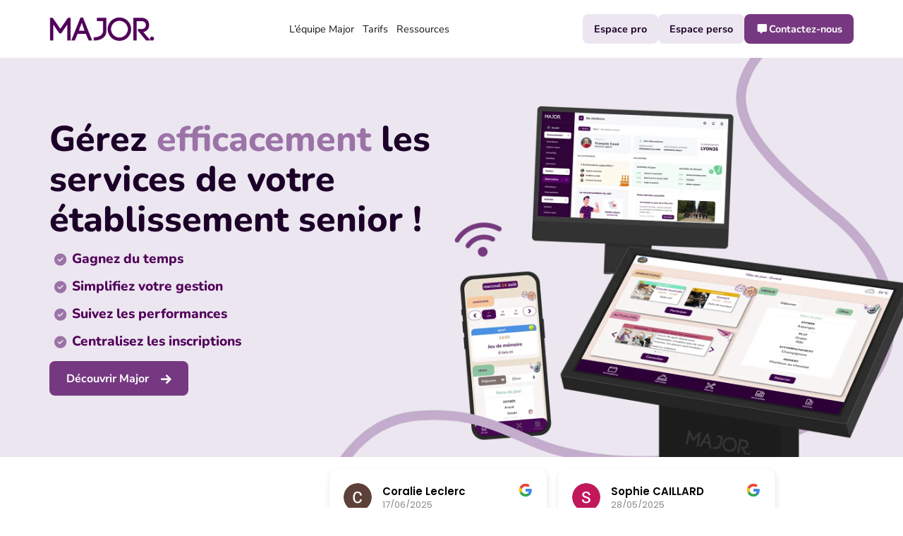

--- FILE ---
content_type: text/html; charset=UTF-8
request_url: https://majorconnect.fr/
body_size: 14706
content:
<!DOCTYPE html><html lang="fr-FR" class="no-js"><head><meta charset="UTF-8"><meta http-equiv="X-UA-Compatible" content="IE=edge"><meta name="viewport" content="width=device-width, initial-scale=1" /><title>Majorconnect - Le logiciel métier des résidences seniors</title><meta name='robots' content='index, follow, max-image-preview:large, max-snippet:-1, max-video-preview:-1' /><style>img:is([sizes="auto" i], [sizes^="auto," i]) { contain-intrinsic-size: 3000px 1500px }</style><meta name="description" content="MAJOR, le logiciel métier essentiel pour gérer efficacement les services de votre résidence senior et fluidifier votre communication." /><link rel="canonical" href="https://majorconnect.fr/" /><meta property="og:locale" content="fr_FR" /><meta property="og:type" content="website" /><meta property="og:title" content="Majorconnect - Le logiciel métier des résidences seniors" /><meta property="og:description" content="MAJOR, le logiciel métier essentiel pour gérer efficacement les services de votre résidence senior et fluidifier votre communication." /><meta property="og:url" content="https://majorconnect.fr/" /><meta property="og:site_name" content="Majorconnect" /><meta property="article:modified_time" content="2025-10-29T10:51:32+00:00" /><meta name="twitter:card" content="summary_large_image" /> <script type="application/ld+json" class="yoast-schema-graph">{"@context":"https://schema.org","@graph":[{"@type":"WebPage","@id":"https://majorconnect.fr/","url":"https://majorconnect.fr/","name":"Majorconnect - Le logiciel métier des résidences seniors","isPartOf":{"@id":"https://majorconnect.fr/#website"},"datePublished":"2024-08-16T08:41:30+00:00","dateModified":"2025-10-29T10:51:32+00:00","description":"MAJOR, le logiciel métier essentiel pour gérer efficacement les services de votre résidence senior et fluidifier votre communication.","breadcrumb":{"@id":"https://majorconnect.fr/#breadcrumb"},"inLanguage":"fr-FR","potentialAction":[{"@type":"ReadAction","target":["https://majorconnect.fr/"]}]},{"@type":"BreadcrumbList","@id":"https://majorconnect.fr/#breadcrumb","itemListElement":[{"@type":"ListItem","position":1,"name":"Accueil"}]},{"@type":"WebSite","@id":"https://majorconnect.fr/#website","url":"https://majorconnect.fr/","name":"Majorconnect","description":"","potentialAction":[{"@type":"SearchAction","target":{"@type":"EntryPoint","urlTemplate":"https://majorconnect.fr/?s={search_term_string}"},"query-input":{"@type":"PropertyValueSpecification","valueRequired":true,"valueName":"search_term_string"}}],"inLanguage":"fr-FR"}]}</script> <link rel='dns-prefetch' href='//js-eu1.hs-scripts.com' /><link rel='dns-prefetch' href='//www.googletagmanager.com' /><link rel='stylesheet' id='contact-form-7-css' href='https://majorconnect.fr/wp-content/cache/autoptimize/css/autoptimize_single_64ac31699f5326cb3c76122498b76f66.css?ver=6.1.2' type='text/css' media='all' /><link rel='stylesheet' id='major-css-css' href='https://majorconnect.fr/wp-content/cache/autoptimize/css/autoptimize_single_79823044e871e52dca49bc656d8cd124.css?ver=0.0.1' type='text/css' media='all' /> <script type="text/javascript" src="https://majorconnect.fr/wp-content/themes/major/assets/js/front.bundle.js?ver=0.0.1" id="major-js-js" defer="defer" data-wp-strategy="defer"></script> 
 <script type="text/javascript" src="https://www.googletagmanager.com/gtag/js?id=GT-K4CXNGN3" id="google_gtagjs-js" async></script> <script type="text/javascript" id="google_gtagjs-js-after">window.dataLayer = window.dataLayer || [];function gtag(){dataLayer.push(arguments);}
gtag("set","linker",{"domains":["majorconnect.fr"]});
gtag("js", new Date());
gtag("set", "developer_id.dZTNiMT", true);
gtag("config", "GT-K4CXNGN3");</script> <link rel="https://api.w.org/" href="https://majorconnect.fr/wp-json/" /><link rel="alternate" title="JSON" type="application/json" href="https://majorconnect.fr/wp-json/wp/v2/pages/12" /><link rel="alternate" title="oEmbed (JSON)" type="application/json+oembed" href="https://majorconnect.fr/wp-json/oembed/1.0/embed?url=https%3A%2F%2Fmajorconnect.fr%2F" /><link rel="alternate" title="oEmbed (XML)" type="text/xml+oembed" href="https://majorconnect.fr/wp-json/oembed/1.0/embed?url=https%3A%2F%2Fmajorconnect.fr%2F&#038;format=xml" /><meta name="generator" content="Site Kit by Google 1.170.0" />  <script class="hsq-set-content-id" data-content-id="standard-page">var _hsq = _hsq || [];
				_hsq.push(["setContentType", "standard-page"]);</script> 
 <style>.wp-block-gallery.is-cropped .blocks-gallery-item picture{height:100%;width:100%;}</style><link rel="icon" href="https://majorconnect.fr/wp-content/themes/major/static/favicon.svg" type="image/svg+xml"><style type="text/css" id="wp-custom-css">.wpcf7 form.sent .wpcf7-response-output {
	color: #46b450!important;
}

.grecaptcha-badge {
    visibility: hidden !important;
}

.section-supporters .slider-nav {
	display: flex;
	gap: 10px;
}

.section-supporters .slider-nav button {
	width: 7.5rem!important;
}

#main-header {
	position: fixed!important;
	top: 0;
}</style></head><body class="home page-template-default page page-id-12 theme-major"><header id="main-header"><div class="container"><nav><div class="logo"> <a href="https://majorconnect.fr" title="Retourner à l'accueil"> <img src="https://majorconnect.fr/wp-content/uploads/2024/09/Fichier-3-768x257-11-min.png" width="150" alt="Logo du site" /> </a></div><div class="main-nav-wrapper"><div id="main-menu"><menu class="navbar"><li id="menu-item-260" class="menu-item menu-item-type-post_type menu-item-object-page menu-item-260"><a href="https://majorconnect.fr/a-propos/">L&rsquo;équipe Major</a></li><li id="menu-item-888" class="menu-item menu-item-type-post_type menu-item-object-page menu-item-888"><a href="https://majorconnect.fr/tarifs-major/">Tarifs</a></li><li id="menu-item-1047" class="menu-item menu-item-type-post_type menu-item-object-page menu-item-1047"><a href="https://majorconnect.fr/ressources/">Ressources</a></li></menu><div class="md:hidden"><div class="flex wrap gap-1 justify-center"> <a href="https://app.jabi.fr" target="_blank" class="btn btn-purple faded"> <span>Espace pro</span> </a> <a href="https://major-connect-web.web.app" target="_blank" class="btn btn-purple faded"> <span>Espace perso</span> </a> <a href="https://majorconnect.fr/contact/" target="" class="btn btn-purple"> <span class="picon picon-message-solid"></span> <span>Contactez-nous</span> </a></div></div></div></div><div class="xs:hidden"><div class="flex gap-1"> <a href="https://app.jabi.fr" target="_blank" class="btn btn-purple faded"> <span>Espace pro</span> </a> <a href="https://major-connect-web.web.app" target="_blank" class="btn btn-purple faded"> <span>Espace perso</span> </a> <a href="https://majorconnect.fr/contact/" target="" class="btn btn-purple"> <span class="picon picon-message-solid"></span> <span>Contactez-nous</span> </a></div></div><div class="flex align-center gap-1 md:hidden"> <button data-menu-toggle class="btn btn-purple ghost icon-only faded" aria-label="Menu principal"><div aria-hidden="true" class="menu-icon"> <span></span> <span></span> <span></span> <span></span></div> </button></div></nav></div></header><main><section class="banner home"><div class="container"><div class="grid grid-col-12"><div class="splash wp-content col-12 md:col-6"><div class="wp-content animate delay-2 fade-in"><h1>Gérez <span style="color: #9b73a7;">efficacement</span> les services de votre établissement senior !</h1><div class="callout callout-circle-check"><h4 style="text-align: left;"><span style="color: #510059;"><strong>Gagnez du temps </strong></span></h4></div><div class="callout callout-circle-check"><h4><span style="color: #510059;"><strong>Simplifiez votre gestion </strong></span></h4></div><div class="callout callout-circle-check"><h4><span style="color: #510059;"><strong>Suivez les performances</strong></span></h4></div><div class="callout callout-circle-check"><h4 style="text-align: left;"><span style="color: #510059;"><strong>Centralisez les inscriptions</strong></span></h4></div> <a href="https://meetings-eu1.hubspot.com/commercial8?uuid=04cb9c47-bbbe-4db5-8113-80ff3702e66e" target="_blank" class="btn btn-primary lg arrow-right" style="display: inline-block" tabindex="0"><span>Découvrir Major</span></a></div></div></div></div></section><div class="block-wrapper"><section id="decouvrir-major" class="section section-column " style="--bg-img: url(''); --bg-img-md: url('')"><div class="container"><div class="grid md:grid-col-12"><div class="md:col-start-2 md:col-end-11"><div class="wp-content"><pre class="ti-widget" style="display: none"><template id="trustindex-google-widget-html"><div class=" ti-widget  ti-goog ti-review-text-mode-readmore ti-text-align-left" data-no-translation="true" data-layout-id="5" data-layout-category="slider" data-set-id="drop-shadow" data-pid="" data-language="fr" data-close-locale="Fermer" data-review-target-width="275" data-css-version="2" data-review-text-mode="readmore" data-reply-by-locale="Réponse du propriétaire" data-pager-autoplay-timeout="6" > <div class="ti-widget-container ti-col-4"> <div class="ti-footer ti-footer-grid source-Google"> <div class="ti-fade-container"> <div class="ti-rating-text"> <strong class="ti-rating ti-rating-large"> EXCELLENT </strong> </div> <span class="ti-stars star-lg"><trustindex-image class="ti-star" data-imgurl="https://cdn.trustindex.io/assets/platform/Google/star/f.svg" alt="Google" width="17" height="17" loading="lazy" ></trustindex-image><trustindex-image class="ti-star" data-imgurl="https://cdn.trustindex.io/assets/platform/Google/star/f.svg" alt="Google" width="17" height="17" loading="lazy" ></trustindex-image><trustindex-image class="ti-star" data-imgurl="https://cdn.trustindex.io/assets/platform/Google/star/f.svg" alt="Google" width="17" height="17" loading="lazy" ></trustindex-image><trustindex-image class="ti-star" data-imgurl="https://cdn.trustindex.io/assets/platform/Google/star/f.svg" alt="Google" width="17" height="17" loading="lazy" ></trustindex-image><trustindex-image class="ti-star" data-imgurl="https://cdn.trustindex.io/assets/platform/Google/star/f.svg" alt="Google" width="17" height="17" loading="lazy" ></trustindex-image></span> <div class="ti-rating-text"> <span class="nowrap">Basée sur <strong>19 avis</strong></span> </div> <div class="ti-large-logo"> <div class="ti-v-center"> <trustindex-image class="ti-logo-fb" data-imgurl="https://cdn.trustindex.io/assets/platform/Google/logo.svg" width="150" height="25" loading="lazy" alt="Google" width="150" height="25" ></trustindex-image> </div> </div> </div> </div> <div class="ti-reviews-container"> <div class="ti-controls"> <div class="ti-next" aria-label="Avis suivante" role="button"></div> <div class="ti-prev" aria-label="Avis précédent" role="button"></div> </div> <div class="ti-reviews-container-wrapper">  <div data-empty="0" class="ti-review-item source-Google ti-image-layout-thumbnail" data-id="cfcd208495d565ef66e7dff9f98764da" > <div class="ti-inner"> <div class="ti-review-header"> <trustindex-image class="ti-platform-icon" data-imgurl="https://cdn.trustindex.io/assets/platform/Google/icon.svg" alt="" width="20" height="20" loading="lazy" ></trustindex-image> <div class="ti-profile-img"> <trustindex-image data-imgurl="https://lh3.googleusercontent.com/a/ACg8ocIJE1Le7MbZZZLOm0OqCPiCVwIYNqHSzrhRRRFAL92OVpHe9Q=w40-h40-c-rp-mo-br100" data-imgurlset="https://lh3.googleusercontent.com/a/ACg8ocIJE1Le7MbZZZLOm0OqCPiCVwIYNqHSzrhRRRFAL92OVpHe9Q=w80-h80-c-rp-mo-br100 2x" alt="Claire-Marie Bousquet profile picture" loading="lazy" ></trustindex-image> </div> <div class="ti-profile-details"> <div class="ti-name"> Claire-Marie Bousquet </div> <div class="ti-date">27/06/2025</div> </div> </div> <span class="ti-stars"><trustindex-image class="ti-star" data-imgurl="https://cdn.trustindex.io/assets/platform/Google/star/f.svg" alt="Google" width="17" height="17" loading="lazy" ></trustindex-image><trustindex-image class="ti-star" data-imgurl="https://cdn.trustindex.io/assets/platform/Google/star/f.svg" alt="Google" width="17" height="17" loading="lazy" ></trustindex-image><trustindex-image class="ti-star" data-imgurl="https://cdn.trustindex.io/assets/platform/Google/star/f.svg" alt="Google" width="17" height="17" loading="lazy" ></trustindex-image><trustindex-image class="ti-star" data-imgurl="https://cdn.trustindex.io/assets/platform/Google/star/f.svg" alt="Google" width="17" height="17" loading="lazy" ></trustindex-image><trustindex-image class="ti-star" data-imgurl="https://cdn.trustindex.io/assets/platform/Google/star/f.svg" alt="Google" width="17" height="17" loading="lazy" ></trustindex-image><span class="ti-verified-review ti-verified-platform"><span class="ti-verified-tooltip">Trustindex vérifie que la source originale de l'avis est Google.</span></span></span> <div class="ti-review-text-container ti-review-content">Nous sommes ravis de l'installation de la borne MAJOR sur notre résidence. Très simple d'utilisation elle nous permet d'offrir une interface qualitative à nos résidents pour partager notamment les animations et les menus hebdomadaires. Merci à l'équipe pour leur accompagnement et leur professionnalisme.</div> <span class="ti-read-more" data-container=".ti-review-content" data-collapse-text="Cacher" data-open-text="Lire la suite" ></span> </div> </div>  <div data-empty="0" class="ti-review-item source-Google ti-image-layout-thumbnail" data-id="cfcd208495d565ef66e7dff9f98764da" > <div class="ti-inner"> <div class="ti-review-header"> <trustindex-image class="ti-platform-icon" data-imgurl="https://cdn.trustindex.io/assets/platform/Google/icon.svg" alt="" width="20" height="20" loading="lazy" ></trustindex-image> <div class="ti-profile-img"> <trustindex-image data-imgurl="https://lh3.googleusercontent.com/a/ACg8ocLkpfRPOGVxpjuUF5LBL25dQ01mpxp_RLeLrMtBp_ZEwMn7Lw=w40-h40-c-rp-mo-br100" data-imgurlset="https://lh3.googleusercontent.com/a/ACg8ocLkpfRPOGVxpjuUF5LBL25dQ01mpxp_RLeLrMtBp_ZEwMn7Lw=w80-h80-c-rp-mo-br100 2x" alt="Coralie Leclerc profile picture" loading="lazy" ></trustindex-image> </div> <div class="ti-profile-details"> <div class="ti-name"> Coralie Leclerc </div> <div class="ti-date">17/06/2025</div> </div> </div> <span class="ti-stars"><trustindex-image class="ti-star" data-imgurl="https://cdn.trustindex.io/assets/platform/Google/star/f.svg" alt="Google" width="17" height="17" loading="lazy" ></trustindex-image><trustindex-image class="ti-star" data-imgurl="https://cdn.trustindex.io/assets/platform/Google/star/f.svg" alt="Google" width="17" height="17" loading="lazy" ></trustindex-image><trustindex-image class="ti-star" data-imgurl="https://cdn.trustindex.io/assets/platform/Google/star/f.svg" alt="Google" width="17" height="17" loading="lazy" ></trustindex-image><trustindex-image class="ti-star" data-imgurl="https://cdn.trustindex.io/assets/platform/Google/star/f.svg" alt="Google" width="17" height="17" loading="lazy" ></trustindex-image><trustindex-image class="ti-star" data-imgurl="https://cdn.trustindex.io/assets/platform/Google/star/f.svg" alt="Google" width="17" height="17" loading="lazy" ></trustindex-image><span class="ti-verified-review ti-verified-platform"><span class="ti-verified-tooltip">Trustindex vérifie que la source originale de l'avis est Google.</span></span></span> <div class="ti-review-text-container ti-review-content">Application installée au sein de notre résidence sénior, elle est très simple d'utilisation que ce sois pour les résidents ou pour l'équipe. Elle permet une totale autonomie à nos séniors pour s'inscrire aux animation.
Quand à l'équipe technique elle est très réactive en cas de soucis ou demande de notre part.</div> <span class="ti-read-more" data-container=".ti-review-content" data-collapse-text="Cacher" data-open-text="Lire la suite" ></span> </div> </div>  <div data-empty="0" class="ti-review-item source-Google ti-image-layout-thumbnail" data-id="cfcd208495d565ef66e7dff9f98764da" > <div class="ti-inner"> <div class="ti-review-header"> <trustindex-image class="ti-platform-icon" data-imgurl="https://cdn.trustindex.io/assets/platform/Google/icon.svg" alt="" width="20" height="20" loading="lazy" ></trustindex-image> <div class="ti-profile-img"> <trustindex-image data-imgurl="https://lh3.googleusercontent.com/a/ACg8ocJACZ2leiuGi8Sijh0Vng9PinE3GrGI7aTeCnRrbJ2jyVu-mg=w40-h40-c-rp-mo-br100" data-imgurlset="https://lh3.googleusercontent.com/a/ACg8ocJACZ2leiuGi8Sijh0Vng9PinE3GrGI7aTeCnRrbJ2jyVu-mg=w80-h80-c-rp-mo-br100 2x" alt="Sophie CAILLARD profile picture" loading="lazy" ></trustindex-image> </div> <div class="ti-profile-details"> <div class="ti-name"> Sophie CAILLARD </div> <div class="ti-date">28/05/2025</div> </div> </div> <span class="ti-stars"><trustindex-image class="ti-star" data-imgurl="https://cdn.trustindex.io/assets/platform/Google/star/f.svg" alt="Google" width="17" height="17" loading="lazy" ></trustindex-image><trustindex-image class="ti-star" data-imgurl="https://cdn.trustindex.io/assets/platform/Google/star/f.svg" alt="Google" width="17" height="17" loading="lazy" ></trustindex-image><trustindex-image class="ti-star" data-imgurl="https://cdn.trustindex.io/assets/platform/Google/star/f.svg" alt="Google" width="17" height="17" loading="lazy" ></trustindex-image><trustindex-image class="ti-star" data-imgurl="https://cdn.trustindex.io/assets/platform/Google/star/f.svg" alt="Google" width="17" height="17" loading="lazy" ></trustindex-image><trustindex-image class="ti-star" data-imgurl="https://cdn.trustindex.io/assets/platform/Google/star/f.svg" alt="Google" width="17" height="17" loading="lazy" ></trustindex-image><span class="ti-verified-review ti-verified-platform"><span class="ti-verified-tooltip">Trustindex vérifie que la source originale de l'avis est Google.</span></span></span> <div class="ti-review-text-container ti-review-content">Major apporte plus de clarté, de lien et de confort dans la vie en résidence.
Avec Major, plus besoin de chercher partout les infos ! En quelques clics, on peut consulter le menu du jour, voir les activités proposées, les rendez-vous à venir ou les dernières nouvelles de la résidence. Pratique, surtout quand on veut rester autonome et bien organisé.
La borne ne remplace pas le contact humain, bien sûr, mais elle le complète en facilitant les échanges et l’organisation de tous les jours.
Résidence OVELIA Les Jardins d'Arborescence Angers.</div> <span class="ti-read-more" data-container=".ti-review-content" data-collapse-text="Cacher" data-open-text="Lire la suite" ></span> </div> </div>  <div data-empty="0" class="ti-review-item source-Google ti-image-layout-thumbnail" data-id="cfcd208495d565ef66e7dff9f98764da" > <div class="ti-inner"> <div class="ti-review-header"> <trustindex-image class="ti-platform-icon" data-imgurl="https://cdn.trustindex.io/assets/platform/Google/icon.svg" alt="" width="20" height="20" loading="lazy" ></trustindex-image> <div class="ti-profile-img"> <trustindex-image data-imgurl="https://lh3.googleusercontent.com/a/ACg8ocKFjzJj8iGLeKkQlUKrc9UvY8M0ajGjkYdZdUp-mJRmnF-ulQ=w40-h40-c-rp-mo-br100" data-imgurlset="https://lh3.googleusercontent.com/a/ACg8ocKFjzJj8iGLeKkQlUKrc9UvY8M0ajGjkYdZdUp-mJRmnF-ulQ=w80-h80-c-rp-mo-br100 2x" alt="Lea Sénéchal profile picture" loading="lazy" ></trustindex-image> </div> <div class="ti-profile-details"> <div class="ti-name"> Lea Sénéchal </div> <div class="ti-date">20/05/2025</div> </div> </div> <span class="ti-stars"><trustindex-image class="ti-star" data-imgurl="https://cdn.trustindex.io/assets/platform/Google/star/f.svg" alt="Google" width="17" height="17" loading="lazy" ></trustindex-image><trustindex-image class="ti-star" data-imgurl="https://cdn.trustindex.io/assets/platform/Google/star/f.svg" alt="Google" width="17" height="17" loading="lazy" ></trustindex-image><trustindex-image class="ti-star" data-imgurl="https://cdn.trustindex.io/assets/platform/Google/star/f.svg" alt="Google" width="17" height="17" loading="lazy" ></trustindex-image><trustindex-image class="ti-star" data-imgurl="https://cdn.trustindex.io/assets/platform/Google/star/f.svg" alt="Google" width="17" height="17" loading="lazy" ></trustindex-image><trustindex-image class="ti-star" data-imgurl="https://cdn.trustindex.io/assets/platform/Google/star/f.svg" alt="Google" width="17" height="17" loading="lazy" ></trustindex-image><span class="ti-verified-review ti-verified-platform"><span class="ti-verified-tooltip">Trustindex vérifie que la source originale de l'avis est Google.</span></span></span> <div class="ti-review-text-container ti-review-content">Venant d’Ovelia les Jardins de Chevreuse, sommes très satisfait de l’application Major, qui est à la fois pratique et très bien conçue pour notre résidence. Elle offre de nombreuses fonctionnalités que nous avons découverte grâce à un entretien avec Jérôme. Depuis, les résidents sont ravis de son utilisation et trouvent l’application très utile au quotidien. Elle facilite la communication et améliore notre expérience de vie en communauté. Un grand merci à l’équipe pour cette initiative!</div> <span class="ti-read-more" data-container=".ti-review-content" data-collapse-text="Cacher" data-open-text="Lire la suite" ></span> </div> </div>  <div data-empty="0" class="ti-review-item source-Google ti-image-layout-thumbnail" data-id="cfcd208495d565ef66e7dff9f98764da" > <div class="ti-inner"> <div class="ti-review-header"> <trustindex-image class="ti-platform-icon" data-imgurl="https://cdn.trustindex.io/assets/platform/Google/icon.svg" alt="" width="20" height="20" loading="lazy" ></trustindex-image> <div class="ti-profile-img"> <trustindex-image data-imgurl="https://lh3.googleusercontent.com/a/ACg8ocLzHE_HCEHs3ncg1UK3woFFj7YsC8dRvQtiJpeaW5viP4_nMQ=w40-h40-c-rp-mo-br100" data-imgurlset="https://lh3.googleusercontent.com/a/ACg8ocLzHE_HCEHs3ncg1UK3woFFj7YsC8dRvQtiJpeaW5viP4_nMQ=w80-h80-c-rp-mo-br100 2x" alt="Lea Douezan profile picture" loading="lazy" ></trustindex-image> </div> <div class="ti-profile-details"> <div class="ti-name"> Lea Douezan </div> <div class="ti-date">19/05/2025</div> </div> </div> <span class="ti-stars"><trustindex-image class="ti-star" data-imgurl="https://cdn.trustindex.io/assets/platform/Google/star/f.svg" alt="Google" width="17" height="17" loading="lazy" ></trustindex-image><trustindex-image class="ti-star" data-imgurl="https://cdn.trustindex.io/assets/platform/Google/star/f.svg" alt="Google" width="17" height="17" loading="lazy" ></trustindex-image><trustindex-image class="ti-star" data-imgurl="https://cdn.trustindex.io/assets/platform/Google/star/f.svg" alt="Google" width="17" height="17" loading="lazy" ></trustindex-image><trustindex-image class="ti-star" data-imgurl="https://cdn.trustindex.io/assets/platform/Google/star/f.svg" alt="Google" width="17" height="17" loading="lazy" ></trustindex-image><trustindex-image class="ti-star" data-imgurl="https://cdn.trustindex.io/assets/platform/Google/star/f.svg" alt="Google" width="17" height="17" loading="lazy" ></trustindex-image><span class="ti-verified-review ti-verified-platform"><span class="ti-verified-tooltip">Trustindex vérifie que la source originale de l'avis est Google.</span></span></span> <div class="ti-review-text-container ti-review-content">C’est avec plaisir que je met une note et un commentaire!
Cette application et parfaite pour notre résidence senior. J’apprécie la réactivité et la gentillesse de l’équipe, toujours à l'écoute.
BRAVO à l’équipe Major 🤩

Lea, résidence le CANALET</div> <span class="ti-read-more" data-container=".ti-review-content" data-collapse-text="Cacher" data-open-text="Lire la suite" ></span> </div> </div>  <div data-empty="0" class="ti-review-item source-Google ti-image-layout-thumbnail" data-id="cfcd208495d565ef66e7dff9f98764da" > <div class="ti-inner"> <div class="ti-review-header"> <trustindex-image class="ti-platform-icon" data-imgurl="https://cdn.trustindex.io/assets/platform/Google/icon.svg" alt="" width="20" height="20" loading="lazy" ></trustindex-image> <div class="ti-profile-img"> <trustindex-image data-imgurl="https://lh3.googleusercontent.com/a/ACg8ocIEFn8nevrzM0QTwhoM_eLq4Z7mkdC2YLfrH6ea2KoBqDMKde8=w40-h40-c-rp-mo-br100" data-imgurlset="https://lh3.googleusercontent.com/a/ACg8ocIEFn8nevrzM0QTwhoM_eLq4Z7mkdC2YLfrH6ea2KoBqDMKde8=w80-h80-c-rp-mo-br100 2x" alt="Aissatou Ba profile picture" loading="lazy" ></trustindex-image> </div> <div class="ti-profile-details"> <div class="ti-name"> Aissatou Ba </div> <div class="ti-date">29/04/2025</div> </div> </div> <span class="ti-stars"><trustindex-image class="ti-star" data-imgurl="https://cdn.trustindex.io/assets/platform/Google/star/f.svg" alt="Google" width="17" height="17" loading="lazy" ></trustindex-image><trustindex-image class="ti-star" data-imgurl="https://cdn.trustindex.io/assets/platform/Google/star/f.svg" alt="Google" width="17" height="17" loading="lazy" ></trustindex-image><trustindex-image class="ti-star" data-imgurl="https://cdn.trustindex.io/assets/platform/Google/star/f.svg" alt="Google" width="17" height="17" loading="lazy" ></trustindex-image><trustindex-image class="ti-star" data-imgurl="https://cdn.trustindex.io/assets/platform/Google/star/f.svg" alt="Google" width="17" height="17" loading="lazy" ></trustindex-image><trustindex-image class="ti-star" data-imgurl="https://cdn.trustindex.io/assets/platform/Google/star/f.svg" alt="Google" width="17" height="17" loading="lazy" ></trustindex-image><span class="ti-verified-review ti-verified-platform"><span class="ti-verified-tooltip">Trustindex vérifie que la source originale de l'avis est Google.</span></span></span> <div class="ti-review-text-container ti-review-content">Très bon outil. Nous l'utilisons depuis plus d'un an dans notre résidence sénior et nos résidents sont très satisfaits. C'est intuitif, l'équipe est très réactive et à l'écoute de nos demandes.</div> <span class="ti-read-more" data-container=".ti-review-content" data-collapse-text="Cacher" data-open-text="Lire la suite" ></span> </div> </div>  <div data-empty="0" class="ti-review-item source-Google ti-image-layout-thumbnail" data-id="cfcd208495d565ef66e7dff9f98764da" > <div class="ti-inner"> <div class="ti-review-header"> <trustindex-image class="ti-platform-icon" data-imgurl="https://cdn.trustindex.io/assets/platform/Google/icon.svg" alt="" width="20" height="20" loading="lazy" ></trustindex-image> <div class="ti-profile-img"> <trustindex-image data-imgurl="https://lh3.googleusercontent.com/a/ACg8ocIXug9Hv2YFCxDP62AcMA7vVRI7m0myX1QZ_beVxxBKTKV_qA=w40-h40-c-rp-mo-br100" data-imgurlset="https://lh3.googleusercontent.com/a/ACg8ocIXug9Hv2YFCxDP62AcMA7vVRI7m0myX1QZ_beVxxBKTKV_qA=w80-h80-c-rp-mo-br100 2x" alt="Megane Bigot profile picture" loading="lazy" ></trustindex-image> </div> <div class="ti-profile-details"> <div class="ti-name"> Megane Bigot </div> <div class="ti-date">28/03/2025</div> </div> </div> <span class="ti-stars"><trustindex-image class="ti-star" data-imgurl="https://cdn.trustindex.io/assets/platform/Google/star/f.svg" alt="Google" width="17" height="17" loading="lazy" ></trustindex-image><trustindex-image class="ti-star" data-imgurl="https://cdn.trustindex.io/assets/platform/Google/star/f.svg" alt="Google" width="17" height="17" loading="lazy" ></trustindex-image><trustindex-image class="ti-star" data-imgurl="https://cdn.trustindex.io/assets/platform/Google/star/f.svg" alt="Google" width="17" height="17" loading="lazy" ></trustindex-image><trustindex-image class="ti-star" data-imgurl="https://cdn.trustindex.io/assets/platform/Google/star/f.svg" alt="Google" width="17" height="17" loading="lazy" ></trustindex-image><trustindex-image class="ti-star" data-imgurl="https://cdn.trustindex.io/assets/platform/Google/star/f.svg" alt="Google" width="17" height="17" loading="lazy" ></trustindex-image><span class="ti-verified-review ti-verified-platform"><span class="ti-verified-tooltip">Trustindex vérifie que la source originale de l'avis est Google.</span></span></span> <div class="ti-review-text-container ti-review-content">Application très intuitive pour les seniors et qui permets aux familles, avec l'application, de visionner à distance des photos de leurs proches prises lors des animations. C'est un réel atout pour valoriser le travail de nos équipes au quotidien. Un grand merci à l'équipe MAJOR pour leur disponibilité au quotidien.</div> <span class="ti-read-more" data-container=".ti-review-content" data-collapse-text="Cacher" data-open-text="Lire la suite" ></span> </div> </div>  <div data-empty="0" class="ti-review-item source-Google ti-image-layout-thumbnail" data-id="cfcd208495d565ef66e7dff9f98764da" > <div class="ti-inner"> <div class="ti-review-header"> <trustindex-image class="ti-platform-icon" data-imgurl="https://cdn.trustindex.io/assets/platform/Google/icon.svg" alt="" width="20" height="20" loading="lazy" ></trustindex-image> <div class="ti-profile-img"> <trustindex-image data-imgurl="https://lh3.googleusercontent.com/a-/ALV-UjUDGVXd4KfmkoeFa0aZqCLPnrZMX_2snZQpMokaEX6bFbnB5q8=w40-h40-c-rp-mo-br100" data-imgurlset="https://lh3.googleusercontent.com/a-/ALV-UjUDGVXd4KfmkoeFa0aZqCLPnrZMX_2snZQpMokaEX6bFbnB5q8=w80-h80-c-rp-mo-br100 2x" alt="Marie TIERCELIN profile picture" loading="lazy" ></trustindex-image> </div> <div class="ti-profile-details"> <div class="ti-name"> Marie TIERCELIN </div> <div class="ti-date">26/03/2025</div> </div> </div> <span class="ti-stars"><trustindex-image class="ti-star" data-imgurl="https://cdn.trustindex.io/assets/platform/Google/star/f.svg" alt="Google" width="17" height="17" loading="lazy" ></trustindex-image><trustindex-image class="ti-star" data-imgurl="https://cdn.trustindex.io/assets/platform/Google/star/f.svg" alt="Google" width="17" height="17" loading="lazy" ></trustindex-image><trustindex-image class="ti-star" data-imgurl="https://cdn.trustindex.io/assets/platform/Google/star/f.svg" alt="Google" width="17" height="17" loading="lazy" ></trustindex-image><trustindex-image class="ti-star" data-imgurl="https://cdn.trustindex.io/assets/platform/Google/star/f.svg" alt="Google" width="17" height="17" loading="lazy" ></trustindex-image><trustindex-image class="ti-star" data-imgurl="https://cdn.trustindex.io/assets/platform/Google/star/f.svg" alt="Google" width="17" height="17" loading="lazy" ></trustindex-image><span class="ti-verified-review ti-verified-platform"><span class="ti-verified-tooltip">Trustindex vérifie que la source originale de l'avis est Google.</span></span></span> <div class="ti-review-text-container ti-review-content">Nous avons mis Major dans notre résidence séniors et nous en sommes très satisfait. Cela facilite le travail et l'organisation de la coordinatrice à la vie sociale, les locataires peuvent avoir une vu d'ensemble des activités proposés et s'organiser en conséquences et cela permet également aux familles de voir ce qui s'y déroule</div> <span class="ti-read-more" data-container=".ti-review-content" data-collapse-text="Cacher" data-open-text="Lire la suite" ></span> </div> </div>  <div data-empty="0" class="ti-review-item source-Google ti-image-layout-thumbnail" data-id="cfcd208495d565ef66e7dff9f98764da" > <div class="ti-inner"> <div class="ti-review-header"> <trustindex-image class="ti-platform-icon" data-imgurl="https://cdn.trustindex.io/assets/platform/Google/icon.svg" alt="" width="20" height="20" loading="lazy" ></trustindex-image> <div class="ti-profile-img"> <trustindex-image data-imgurl="https://lh3.googleusercontent.com/a/ACg8ocIjEB8row8HxlIehYnbNM7-z578HPZefFN8XgFLAti06zUIyg=w40-h40-c-rp-mo-br100" data-imgurlset="https://lh3.googleusercontent.com/a/ACg8ocIjEB8row8HxlIehYnbNM7-z578HPZefFN8XgFLAti06zUIyg=w80-h80-c-rp-mo-br100 2x" alt="Augustin FERRAND profile picture" loading="lazy" ></trustindex-image> </div> <div class="ti-profile-details"> <div class="ti-name"> Augustin FERRAND </div> <div class="ti-date">24/03/2025</div> </div> </div> <span class="ti-stars"><trustindex-image class="ti-star" data-imgurl="https://cdn.trustindex.io/assets/platform/Google/star/f.svg" alt="Google" width="17" height="17" loading="lazy" ></trustindex-image><trustindex-image class="ti-star" data-imgurl="https://cdn.trustindex.io/assets/platform/Google/star/f.svg" alt="Google" width="17" height="17" loading="lazy" ></trustindex-image><trustindex-image class="ti-star" data-imgurl="https://cdn.trustindex.io/assets/platform/Google/star/f.svg" alt="Google" width="17" height="17" loading="lazy" ></trustindex-image><trustindex-image class="ti-star" data-imgurl="https://cdn.trustindex.io/assets/platform/Google/star/f.svg" alt="Google" width="17" height="17" loading="lazy" ></trustindex-image><trustindex-image class="ti-star" data-imgurl="https://cdn.trustindex.io/assets/platform/Google/star/f.svg" alt="Google" width="17" height="17" loading="lazy" ></trustindex-image><span class="ti-verified-review ti-verified-platform"><span class="ti-verified-tooltip">Trustindex vérifie que la source originale de l'avis est Google.</span></span></span> <div class="ti-review-text-container ti-review-content">Nous avons mis en place Major dans notre résidence sénior et en sommes très satisfaits, tout comme nos résidents. L'application est très simple d'utilisation et très bien faite :)</div> <span class="ti-read-more" data-container=".ti-review-content" data-collapse-text="Cacher" data-open-text="Lire la suite" ></span> </div> </div>  <div data-empty="0" class="ti-review-item source-Google ti-image-layout-thumbnail" data-id="cfcd208495d565ef66e7dff9f98764da" > <div class="ti-inner"> <div class="ti-review-header"> <trustindex-image class="ti-platform-icon" data-imgurl="https://cdn.trustindex.io/assets/platform/Google/icon.svg" alt="" width="20" height="20" loading="lazy" ></trustindex-image> <div class="ti-profile-img"> <trustindex-image data-imgurl="https://lh3.googleusercontent.com/a-/ALV-UjX4Iyya6FTc-DtiwuVcd6QWpD5TL0k6NuuLnVU6Ai6ZlPdHvQI=w40-h40-c-rp-mo-br100" data-imgurlset="https://lh3.googleusercontent.com/a-/ALV-UjX4Iyya6FTc-DtiwuVcd6QWpD5TL0k6NuuLnVU6Ai6ZlPdHvQI=w80-h80-c-rp-mo-br100 2x" alt="Nathan Rolland profile picture" loading="lazy" ></trustindex-image> </div> <div class="ti-profile-details"> <div class="ti-name"> Nathan Rolland </div> <div class="ti-date">10/03/2025</div> </div> </div> <span class="ti-stars"><trustindex-image class="ti-star" data-imgurl="https://cdn.trustindex.io/assets/platform/Google/star/f.svg" alt="Google" width="17" height="17" loading="lazy" ></trustindex-image><trustindex-image class="ti-star" data-imgurl="https://cdn.trustindex.io/assets/platform/Google/star/f.svg" alt="Google" width="17" height="17" loading="lazy" ></trustindex-image><trustindex-image class="ti-star" data-imgurl="https://cdn.trustindex.io/assets/platform/Google/star/f.svg" alt="Google" width="17" height="17" loading="lazy" ></trustindex-image><trustindex-image class="ti-star" data-imgurl="https://cdn.trustindex.io/assets/platform/Google/star/f.svg" alt="Google" width="17" height="17" loading="lazy" ></trustindex-image><trustindex-image class="ti-star" data-imgurl="https://cdn.trustindex.io/assets/platform/Google/star/f.svg" alt="Google" width="17" height="17" loading="lazy" ></trustindex-image><span class="ti-verified-review ti-verified-platform"><span class="ti-verified-tooltip">Trustindex vérifie que la source originale de l'avis est Google.</span></span></span> <div class="ti-review-text-container ti-review-content">Solution adapté à son public, facile de prise en main pour les professionnels et les personnes âgées et leurs proches.</div> <span class="ti-read-more" data-container=".ti-review-content" data-collapse-text="Cacher" data-open-text="Lire la suite" ></span> </div> </div>  </div> <div class="ti-controls-line"> <div class="dot"></div> </div>   <div class="ti-verified-by ti-verified-by-row" data-style="1"> <div class="ti-inner"> Certifié par: Trustindex <span class="ti-info-icon"></span> <div class="ti-disclaimer">Le badge vérifié de Trustindex est le symbole universel de confiance. Seules les meilleures entreprises peuvent obtenir le badge vérifié, avec une note supérieure à 4.5, basée sur les avis des clients au cours des derniers 12 mois. <a href="https://www.trustindex.io/?a=sys&c=wp-verified-badge&url=/the-trustindex-verified-badge" target="_blank">En savoir plus</a></div> </div> </div>  </div> </div> </div> </template></pre><div data-src="https://cdn.trustindex.io/loader.js?wp-widget" data-template-id="trustindex-google-widget-html" data-css-url="https://majorconnect.fr/wp-content/uploads/trustindex-google-widget.css?1758622168"></div></div></div></div></div></section><section  class="section section-columns image-right aspect-none"><div class="container"><div class="grid grid-col-1 md:grid-col-12 main-grid"><div class="md:col-start-2 md:col-end-11 grid gap-1 grid-col-1"><div class="grid grid-col-1 md:grid-col-2 xs:gap-2 sm:gap-4 align-center sub-grid align-start"><div class=" wp-content"><h2>Gagnez du temps et fluidifiez votre communication</h2><p>Composé d&rsquo;un outil de pilotage connecté aux écrans de votre résidence, Major est la solution qui permet au personnel de votre résidence senior de gérer plus efficacement ses services. Gain de temps, suivi des performances, gestion simplifiée et inscriptions centralisées, un seul et même outil fluidifie toute votre communication, avec vos résidents et avec leurs familles.</p></div><div><figure class="animate fade-in"> <picture> <source media="(max-width: 991px)" srcset="https://majorconnect.fr/wp-content/uploads/2024/09/image-2-720x720.png" height="" width="" /> <source media="(min-width: 992px)" srcset="https://majorconnect.fr/wp-content/uploads/2024/09/image-2.png" height="" width="" /> <img src="https://majorconnect.fr/wp-content/uploads/2024/09/image-2.png" alt="" /> </picture></figure></div></div></div></div></div></section><section  class="section section-column " style="--bg-img: url(''); --bg-img-md: url('')"><div class="container"><div class="grid md:grid-col-12"><div class="md:col-start-2 md:col-end-11"><div class="wp-content"><p style="text-align: center;"><a href="https://majorconnect.fr/votre-audit-numerique-en-etablissement-senior/" target="_blank" rel="noopener"><picture><source srcset="https://majorconnect.fr/wp-content/uploads/2025/10/aaa.jpg.webp"  type="image/webp"><img fetchpriority="high" decoding="async" class="wp-image-2814 size-full aligncenter" src="https://majorconnect.fr/wp-content/uploads/2025/10/aaa.jpg" alt="Votre audit offert !" width="2880" height="1486" data-eio="p" /></picture></a></p><p>&nbsp;</p><p style="text-align: center;"><a href="https://meetings-eu1.hubspot.com/commercial8?uuid=04cb9c47-bbbe-4db5-8113-80ff3702e66e" target="_blank" class="btn btn-primary lg arrow-right" style="display: inline-block" tabindex="0"><span>Je prends RDV </span></a></p><p>&nbsp;</p><p>&nbsp;</p></div></div></div></div></section><section class="section section-supporters"><div class="container"><div class="grid md:grid-col-12"><div class="md:col-start-2 md:col-end-11"><div class="wp-content"><h3>Ils sont convaincus par Major</h3></div> <swiper-container id="VgNRVtuaQsBN" data-slides-per-view="4" data-slides-per-view-md="7" space-between="20" init="false"> <swiper-slide> <a href="https://www.ovelia.fr" target="_blank" title="Ovelia" class="supporter"> <picture> <source media="(max-width: 991px)" srcset="https://majorconnect.fr/wp-content/uploads/2024/09/64df7c9c4e3c6453345536-2-min.png" height="" width="" /> <source media="(min-width: 992px)" srcset="https://majorconnect.fr/wp-content/uploads/2024/09/64df7c9c4e3c6453345536-2-min.png" height="" width="" /> <img src="https://majorconnect.fr/wp-content/uploads/2024/09/64df7c9c4e3c6453345536-2-min.png" alt="" /> </picture> </a> </swiper-slide> <swiper-slide> <a href="https://www.groupe-vyv.fr" target="_blank" title="Groupe vyv" class="supporter"> <picture> <source media="(max-width: 991px)" srcset="https://majorconnect.fr/wp-content/uploads/2024/09/Logo-Groupe-VYV-min.png" height="" width="" /> <source media="(min-width: 992px)" srcset="https://majorconnect.fr/wp-content/uploads/2024/09/Logo-Groupe-VYV-min.png" height="" width="" /> <img src="https://majorconnect.fr/wp-content/uploads/2024/09/Logo-Groupe-VYV-min.png" alt="" /> </picture> </a> </swiper-slide> <swiper-slide> <a href="https://www.arzon.fr" target="_blank" title="Arzon" class="supporter"> <picture> <source media="(max-width: 991px)" srcset="https://majorconnect.fr/wp-content/uploads/2024/09/arzon-min-1.png" height="" width="" /> <source media="(min-width: 992px)" srcset="https://majorconnect.fr/wp-content/uploads/2024/09/arzon-min-1.png" height="" width="" /> <img src="https://majorconnect.fr/wp-content/uploads/2024/09/arzon-min-1.png" alt="" /> </picture> </a> </swiper-slide> <swiper-slide> <a href="https://www.arpavie.fr" target="_blank" title="Arpavie" class="supporter"> <picture> <source media="(max-width: 991px)" srcset="https://majorconnect.fr/wp-content/uploads/2024/09/ARPAVIE-min.png" height="" width="" /> <source media="(min-width: 992px)" srcset="https://majorconnect.fr/wp-content/uploads/2024/09/ARPAVIE-min.png" height="" width="" /> <img src="https://majorconnect.fr/wp-content/uploads/2024/09/ARPAVIE-min.png" alt="" /> </picture> </a> </swiper-slide> <swiper-slide> <a href="https://www.heurus.com" target="_blank" title="Heurus" class="supporter"> <picture> <source media="(max-width: 991px)" srcset="https://majorconnect.fr/wp-content/uploads/2024/09/heurus-min-1.png" height="" width="" /> <source media="(min-width: 992px)" srcset="https://majorconnect.fr/wp-content/uploads/2024/09/heurus-min-1.png" height="" width="" /> <img src="https://majorconnect.fr/wp-content/uploads/2024/09/heurus-min-1.png" alt="" /> </picture> </a> </swiper-slide> <swiper-slide> <a href="https://residenceslesjasmins.fr" target="_blank" title="Les Jasmins" class="supporter"> <picture> <source media="(max-width: 991px)" srcset="https://majorconnect.fr/wp-content/uploads/2024/12/Sans-titre-2.png.webp" height="" width="" type="image/webp" /><source media="(max-width: 991px)" srcset="https://majorconnect.fr/wp-content/uploads/2024/12/Sans-titre-2.png" height="" width="" /> <source media="(min-width: 992px)" srcset="https://majorconnect.fr/wp-content/uploads/2024/12/Sans-titre-2.png.webp" height="" width="" type="image/webp" /><source media="(min-width: 992px)" srcset="https://majorconnect.fr/wp-content/uploads/2024/12/Sans-titre-2.png" height="" width="" /> <img src="https://majorconnect.fr/wp-content/uploads/2024/12/Sans-titre-2.png" alt="" /> </picture> </a> </swiper-slide> <swiper-slide> <a href="https://www.marpa.fr" target="_blank" title="Marpa" class="supporter"> <picture> <source media="(max-width: 991px)" srcset="https://majorconnect.fr/wp-content/uploads/2024/09/Frame-390-min.png" height="" width="" /> <source media="(min-width: 992px)" srcset="https://majorconnect.fr/wp-content/uploads/2024/09/Frame-390-min.png" height="" width="" /> <img src="https://majorconnect.fr/wp-content/uploads/2024/09/Frame-390-min.png" alt="" /> </picture> </a> </swiper-slide> <swiper-slide> <a href="https://lafrenchtech.gouv.fr/fr/" target="_blank" title="French Tech" class="supporter"> <picture> <source media="(max-width: 991px)" srcset="https://majorconnect.fr/wp-content/uploads/2024/09/20220312161226FT_logo-RS_1-500x500.png" height="" width="" /> <source media="(min-width: 992px)" srcset="https://majorconnect.fr/wp-content/uploads/2024/09/20220312161226FT_logo-RS_1-720x720.png" height="" width="" /> <img src="https://majorconnect.fr/wp-content/uploads/2024/09/20220312161226FT_logo-RS_1-720x720.png" alt="" /> </picture> </a> </swiper-slide> <swiper-slide> <a href="https://ad-pa.fr/" target="_blank" title="AD-PA" class="supporter"> <picture> <source media="(max-width: 991px)" srcset="https://majorconnect.fr/wp-content/uploads/2024/11/Logo-AD-PA-500x413.jpg" height="" width="" /> <source media="(min-width: 992px)" srcset="https://majorconnect.fr/wp-content/uploads/2024/11/Logo-AD-PA-720x594.jpg" height="" width="" /> <img src="https://majorconnect.fr/wp-content/uploads/2024/11/Logo-AD-PA-720x594.jpg" alt="" /> </picture> </a> </swiper-slide> <swiper-slide> <a href="https://www.eysines.fr/fiche-annuaire-equipement/residence-autonomie-de-migron/" target="_blank" title="CCAS d'Eysines" class="supporter"> <picture> <source media="(max-width: 991px)" srcset="https://majorconnect.fr/wp-content/uploads/2025/07/logo-eysines.png.webp" height="" width="" type="image/webp" /><source media="(max-width: 991px)" srcset="https://majorconnect.fr/wp-content/uploads/2025/07/logo-eysines.png" height="" width="" /> <source media="(min-width: 992px)" srcset="https://majorconnect.fr/wp-content/uploads/2025/07/logo-eysines.png.webp" height="" width="" type="image/webp" /><source media="(min-width: 992px)" srcset="https://majorconnect.fr/wp-content/uploads/2025/07/logo-eysines.png" height="" width="" /> <img src="https://majorconnect.fr/wp-content/uploads/2025/07/logo-eysines.png" alt="" /> </picture> </a> </swiper-slide> <swiper-slide> <a href="https://www.ville-chateaudun.fr/contacts/residence-leo-lagrange/" target="_blank" title="Ville de Chateaudun" class="supporter"> <picture> <source media="(max-width: 991px)" srcset="https://majorconnect.fr/wp-content/uploads/2025/07/ville-chateaudun-logo-.jpeg.webp" height="" width="" type="image/webp" /><source media="(max-width: 991px)" srcset="https://majorconnect.fr/wp-content/uploads/2025/07/ville-chateaudun-logo-.jpeg" height="" width="" /> <source media="(min-width: 992px)" srcset="https://majorconnect.fr/wp-content/uploads/2025/07/ville-chateaudun-logo-.jpeg.webp" height="" width="" type="image/webp" /><source media="(min-width: 992px)" srcset="https://majorconnect.fr/wp-content/uploads/2025/07/ville-chateaudun-logo-.jpeg" height="" width="" /> <img src="https://majorconnect.fr/wp-content/uploads/2025/07/ville-chateaudun-logo-.jpeg" alt="" /> </picture> </a> </swiper-slide> <swiper-slide> <a href="https://autourdelhumain.fr/" target="_blank" title="Autour de l’humain " class="supporter"> <picture> <source media="(max-width: 991px)" srcset="https://majorconnect.fr/wp-content/uploads/2025/07/1724757089162-500x125.jpeg.webp" height="" width="" type="image/webp" /><source media="(max-width: 991px)" srcset="https://majorconnect.fr/wp-content/uploads/2025/07/1724757089162-500x125.jpeg" height="" width="" /> <source media="(min-width: 992px)" srcset="https://majorconnect.fr/wp-content/uploads/2025/07/1724757089162-720x180.jpeg.webp" height="" width="" type="image/webp" /><source media="(min-width: 992px)" srcset="https://majorconnect.fr/wp-content/uploads/2025/07/1724757089162-720x180.jpeg" height="" width="" /> <img src="https://majorconnect.fr/wp-content/uploads/2025/07/1724757089162-720x180.jpeg" alt="" /> </picture> </a> </swiper-slide> <swiper-slide> <a href="https://www.greencityimmobilier.fr/programme/490-les-temporelles-magnanville-magnanville-78200.html" target="_blank" title="Les temporelles " class="supporter"> <picture> <source media="(max-width: 991px)" srcset="https://majorconnect.fr/wp-content/uploads/2025/07/logo-gci-seniors-temporelles.jpg.webp" height="" width="" type="image/webp" /><source media="(max-width: 991px)" srcset="https://majorconnect.fr/wp-content/uploads/2025/07/logo-gci-seniors-temporelles.jpg" height="" width="" /> <source media="(min-width: 992px)" srcset="https://majorconnect.fr/wp-content/uploads/2025/07/logo-gci-seniors-temporelles.jpg.webp" height="" width="" type="image/webp" /><source media="(min-width: 992px)" srcset="https://majorconnect.fr/wp-content/uploads/2025/07/logo-gci-seniors-temporelles.jpg" height="" width="" /> <img src="https://majorconnect.fr/wp-content/uploads/2025/07/logo-gci-seniors-temporelles.jpg" alt="" /> </picture> </a> </swiper-slide> </swiper-container><div class="slider-nav "> <button data-slider-prev="VgNRVtuaQsBN" class="btn btn-purple icon-only lg"> <span class="picon picon-arrow-left-solid"></span> </button> <button data-slider-next="VgNRVtuaQsBN" class="btn btn-purple icon-only lg"> <span class="picon picon-arrow-right-solid"></span> </button></div></div></div></div></section><section class="section section-video backdrop backdrop-line-knot video-mask"><div class="container"><div class="grid grid-col-1 md:grid-col-12 align-center"><div class="md:col-start-1 md:col-end-4"><div class="wp-content"><h2 style="text-align: center;">Découvrir MAJOR <span style="color: #9b73a7;">en vidéo</span></h2><p style="text-align: center;">Animations, Menus, Actualités, Inscriptions, Statistiques ou encore Demandes d&rsquo;interventions, découvrez Major en vidéo.</p></div></div><div class="md:col-start-6 md:col-end-12"><div class="video-wrapper" data-interacted="false"> <iframe title="MAJOR - L&#039;application de la vie quotidienne des résidences seniors" width="640" height="360" src="https://www.youtube.com/embed/3W7zVITDZRE?feature=oembed&enablejsapi=1" frameborder="0" allow="accelerometer; autoplay; clipboard-write; encrypted-media; gyroscope; picture-in-picture; web-share" referrerpolicy="strict-origin-when-cross-origin" allowfullscreen></iframe><div class="video-thumb"> <picture> <source media="(max-width: 991px)" srcset="https://majorconnect.fr/wp-content/uploads/2024/09/firefox_6WFmLb1SW6-min-720x468.png" height="" width="" /> <source media="(min-width: 992px)" srcset="https://majorconnect.fr/wp-content/uploads/2024/09/firefox_6WFmLb1SW6-min.png" height="" width="" /> <img src="https://majorconnect.fr/wp-content/uploads/2024/09/firefox_6WFmLb1SW6-min.png" alt="" /> </picture></div></div></div></div></div></section><section class="section section-key-numbers backdrop backdrop-line-side"><div class="container"><div class="grid grid-col-1 md:grid-col-12 xs:gap-2 md:gap-4"><div class="md:col-start-1 md:col-end-4"><div class="wp-content"><h2>MAJOR en quelques chiffres</h2><p>Aujourd&rsquo;hui, Major, c&rsquo;est plus de 60 résidences seniors en France qui utilisent notre solution au quotidien et dont la satisfaction est notre priorité.</p></div></div><div class="md:col-start-6 md:col-end-12"><div class="grid grid-col-1 xs:gap-2 sm:grid-col-2 gap-2"><div class="card dark layout-x"><div><div class="card-icon"> <span class="picon picon-users-solid"></span></div></div><div class="col-span-2 card-content"> <span class="sub"> </span> <span class="p-counter big" data-count="3700" data-delay="100" data-speed="53"> 2 </span> <span class="sub"> </span><div class="desc"> utilisateurs</div></div></div><div class="card dark layout-x"><div><div class="card-icon"> <span class="picon picon-star-solid"></span></div></div><div class="col-span-2 card-content"> <span class="sub"> </span> <span class="p-counter big" data-count="9" data-delay="100" data-speed="0"> 2 </span> <span class="sub"> / <span class="big">10</span> </span><div class="desc"> de satisfaction client en moyenne</div></div></div><div class="card dark layout-x"><div><div class="card-icon"> <span class="picon picon-clock-solid"></span></div></div><div class="col-span-2 card-content"> <span class="sub"> </span> <span class="p-counter big" data-count="12" data-delay="100" data-speed="0"> 3 </span> <span class="sub"> h </span><div class="desc"> économisées chaque mois</div></div></div><div class="card dark layout-x"><div><div class="card-icon"> <span class="picon picon-display-solid"></span></div></div><div class="col-span-2 card-content"> <span class="sub"> </span> <span class="p-counter big" data-count="80" data-delay="100" data-speed="1"> 2 </span> <span class="sub"> % </span><div class="desc"> des utilisateurs naviguent sur la borne interactive</div></div></div></div></div></div></div></section><section class="section section-cards-list backdrop backdrop-line-through"><div class="container"><div class="grid grid-col-1 gap-4"><div class="wp-content"><h2 style="text-align: center;">Un <span style="color: #9b73a7;">écosystème </span>où chaque acteur compte&#8230;</h2><p style="text-align: center;">Direction, personnel aidant, seniors et familles, une résidence senior est un écosystème où chacun occupe une place importante. Avec Major, l&rsquo;ensemble de cet écosystème est connecté à la vie quotidienne de votre résidence.</p></div><div class="grid grid-col-2 xs:gap-2 md:grid-col-4 md:gap-4"><div class="animate delay-2 fade-in"><div class="card hover-up"><div class="card-content"> <picture> <source media="(max-width: 991px)" srcset="https://majorconnect.fr/wp-content/uploads/2024/09/Businessman-pana-min-1-437x500.png" height="" width="" /> <source media="(min-width: 992px)" srcset="https://majorconnect.fr/wp-content/uploads/2024/09/Businessman-pana-min-1.png" height="" width="" /> <img src="https://majorconnect.fr/wp-content/uploads/2024/09/Businessman-pana-min-1.png" alt="" /> </picture><div class="wp-content"><h3>Direction</h3></div></div></div></div><div class="animate delay-4 fade-in"><div class="card hover-up"><div class="card-content"> <picture> <source media="(max-width: 991px)" srcset="https://majorconnect.fr/wp-content/uploads/2024/09/Frame-384-min-1-386x500.png" height="" width="" /> <source media="(min-width: 992px)" srcset="https://majorconnect.fr/wp-content/uploads/2024/09/Frame-384-min-1.png" height="" width="" /> <img src="https://majorconnect.fr/wp-content/uploads/2024/09/Frame-384-min-1.png" alt="" /> </picture><div class="wp-content"><h3>Personnel</h3></div></div></div></div><div class="animate delay-6 fade-in"><div class="card hover-up"><div class="card-content"> <picture> <source media="(max-width: 991px)" srcset="https://majorconnect.fr/wp-content/uploads/2024/09/Grandma-pana-1-min-1-391x500.png" height="" width="" /> <source media="(min-width: 992px)" srcset="https://majorconnect.fr/wp-content/uploads/2024/09/Grandma-pana-1-min-1.png" height="" width="" /> <img src="https://majorconnect.fr/wp-content/uploads/2024/09/Grandma-pana-1-min-1.png" alt="" /> </picture><div class="wp-content"><h3>Résidents</h3></div></div></div></div><div class="animate delay-8 fade-in"><div class="card hover-up"><div class="card-content"> <picture> <source media="(max-width: 991px)" srcset="https://majorconnect.fr/wp-content/uploads/2024/09/Asian-family-pana-2-1-min-1-437x500.png" height="" width="" /> <source media="(min-width: 992px)" srcset="https://majorconnect.fr/wp-content/uploads/2024/09/Asian-family-pana-2-1-min-1.png" height="" width="" /> <img src="https://majorconnect.fr/wp-content/uploads/2024/09/Asian-family-pana-2-1-min-1.png" alt="" /> </picture><div class="wp-content"><h3>Familles</h3></div></div></div></div></div></div></div></section><section  class="section section-column " style="--bg-img: url(''); --bg-img-md: url('')"><div class="container"><div class="grid md:grid-col-12"><div class="md:col-start-2 md:col-end-11"><div class="wp-content"><h2 style="text-align: center;">L&rsquo;ensemble de vos supports sur même outil</h2><p style="text-align: center;">Avec votre solution Major, l&rsquo;ensemble de vos supports sont regroupés et uniformisés sur un seul et même logiciel. Stop à la multiplication des outils, vous gérez désormais l&rsquo;ensemble de vos services et communiquez sur une seule plateforme.</p></div></div></div></div></section><section  class="section section-columns image-left aspect-none"><div class="container"><div class="grid grid-col-1 md:grid-col-12 main-grid"><div class="md:col-start-2 md:col-end-11 grid gap-1 grid-col-1"><div class="grid grid-col-1 md:grid-col-2 xs:gap-2 sm:gap-4 align-center sub-grid align-center"><div class=" wp-content"><h3>Simplifier la gestion interne de vos services</h3><div class="callout callout-circle-check"><p>Inscriptions aux animations et repas</p></div><div class="callout callout-chart-pie"><p>Statistiques avancées</p></div><div class="callout callout-suitcase-clock"><p>Réservation de services</p></div><div class="callout callout-calendar-plus"><p>Demande d’intervention</p></div> <a href="https://meetings-eu1.hubspot.com/commercial8?uuid=04cb9c47-bbbe-4db5-8113-80ff3702e66e" target="_blank" class="btn btn-primary lg arrow-right" style="display: inline-block" tabindex="0"><span>Découvrir Major</span></a></div><div><figure class="animate fade-in"> <picture> <source media="(max-width: 991px)" srcset="https://majorconnect.fr/wp-content/uploads/2024/09/Frame-min-720x508.png" height="" width="" /> <source media="(min-width: 992px)" srcset="https://majorconnect.fr/wp-content/uploads/2024/09/Frame-min.png" height="" width="" /> <img src="https://majorconnect.fr/wp-content/uploads/2024/09/Frame-min.png" alt="" /> </picture></figure></div></div></div></div></div></section><section  class="section section-columns image-right aspect-none"><div class="container"><div class="grid grid-col-1 md:grid-col-12 main-grid"><div class="md:col-start-2 md:col-end-11 grid gap-1 grid-col-1"><div class="grid grid-col-1 md:grid-col-2 xs:gap-2 sm:gap-4 align-center sub-grid align-center"><div class=" wp-content"><h3>Communiquer sur la vie quotidienne de la résidence</h3><div class="callout callout-calendar"><p>Planning d&rsquo;animation</p></div><div class="callout callout-utensils"><p>Menu alimentaire</p></div><div class="callout callout-bullhorn"><p>Actualité</p></div><div class="callout callout-newspaper"><p>Journal de la résidence</p></div> <a href="https://meetings-eu1.hubspot.com/commercial8?uuid=04cb9c47-bbbe-4db5-8113-80ff3702e66e" target="_blank" class="btn btn-primary lg arrow-right" style="display: inline-block" tabindex="0"><span>Découvrir Major</span></a></div><div><figure class="animate fade-in"> <picture> <source media="(max-width: 991px)" srcset="https://majorconnect.fr/wp-content/uploads/2024/09/screen-1-1-720x508.png" height="" width="" /> <source media="(min-width: 992px)" srcset="https://majorconnect.fr/wp-content/uploads/2024/09/screen-1-1.png" height="" width="" /> <img src="https://majorconnect.fr/wp-content/uploads/2024/09/screen-1-1.png" alt="" /> </picture></figure></div></div></div></div></div></section><section  class="section section-columns image-left aspect-none"><div class="container"><div class="grid grid-col-1 md:grid-col-12 main-grid"><div class="md:col-start-2 md:col-end-11 grid gap-1 grid-col-1"><div class="grid grid-col-1 md:grid-col-2 xs:gap-2 sm:gap-4 align-center sub-grid align-center"><div class=" wp-content"><h3>Favoriser l&rsquo;autonomie lors de vos animations</h3><div class="callout callout-dice"><p>Ateliers stimulants</p></div><div class="callout callout-clipboard-question"><p>Editeur de quiz interactifs</p></div> <a href="https://meetings-eu1.hubspot.com/commercial8?uuid=04cb9c47-bbbe-4db5-8113-80ff3702e66e" target="_blank" class="btn btn-primary lg arrow-right" style="display: inline-block" tabindex="0"><span>Découvrir Major</span></a></div><div><figure class="animate fade-in"> <picture> <source media="(max-width: 991px)" srcset="https://majorconnect.fr/wp-content/uploads/2024/09/Group-930-min-min-720x508.png" height="" width="" /> <source media="(min-width: 992px)" srcset="https://majorconnect.fr/wp-content/uploads/2024/09/Group-930-min-min-1100x776.png" height="" width="" /> <img src="https://majorconnect.fr/wp-content/uploads/2024/09/Group-930-min-min-1100x776.png" alt="" /> </picture></figure></div></div></div></div></div></section><section  class="section section-columns image-right aspect-card"><div class="container"><div class="grid grid-col-1 md:grid-col-12 main-grid"><div class="md:col-start-2 md:col-end-11 grid gap-1 grid-col-1"><div class="grid grid-col-1 md:grid-col-3 xs:gap-2 sm:gap-4 align-center sub-grid align-center"><div class="md:col-2 wp-content"><h2>Major, disponible aux 4 coins de la France !</h2><p>Notre mission est d&rsquo;améliorer la qualité de vie dans les résidences seniors, et nous y parvenons chaque jour un peu plus. Dorénavant, notre ambition dépasse largement les frontières de notre Bretagne natale ! Découvrez toutes les résidences où notre solution est déjà en place.</p></div><div><figure class="animate fade-in"> <picture> <source media="(max-width: 991px)" srcset="https://majorconnect.fr/wp-content/uploads/2024/09/france-map-1-720x705.png" height="" width="" /> <source media="(min-width: 992px)" srcset="https://majorconnect.fr/wp-content/uploads/2024/09/france-map-1-1100x1076.png" height="" width="" /> <img src="https://majorconnect.fr/wp-content/uploads/2024/09/france-map-1-1100x1076.png" alt="" /> </picture></figure></div></div></div></div></div></section><section  class="section section-column " style="--bg-img: url(''); --bg-img-md: url('')"><div class="container"><div class="grid md:grid-col-12"><div class="md:col-start-2 md:col-end-11"><div class="wp-content"><h2 class="meetings-iframe-container" data-src="https://meetings-eu1.hubspot.com/commercial8?embed=true"><span style="color: #510059;">Une question, un projet, on discute ?</span></h2><p><script type="text/javascript" src="https://static.hsappstatic.net/MeetingsEmbed/ex/MeetingsEmbedCode.js"></script><br /></p></div></div></div></div></section><section class="section section-slider backdrop backdrop-line-knot overlap-top bg-accent-light margin-none"><div class=""><div class="grid grid-col-1 lg:grid-col-12 gap-4"><div class="lg:col-start-3 lg:col-end-4"><div class="wp-content"><h2>Ils en parlent bien mieux que nous</h2><p>Le personnel de nos résidences et leurs résidents sont les premiers utilisateurs de Major. La solution fait maintenant partie de leur quotidien.</p></div></div><div class="lg:col-start-5 lg:col-end-12"> <swiper-container id="SSYzZbLfTzqf" data-slides-per-view="1.2" data-slides-per-view-md="auto" space-between="20" init="false"> <swiper-slide class="video-slide"><div class="video-wrapper" data-interacted="false"> <iframe title="Témoignage Major : nos résidences en parlent - 2023" width="640" height="360" src="https://www.youtube.com/embed/-8bo0hglgto?feature=oembed&enablejsapi=1" frameborder="0" allow="accelerometer; autoplay; clipboard-write; encrypted-media; gyroscope; picture-in-picture; web-share" referrerpolicy="strict-origin-when-cross-origin" allowfullscreen></iframe><div class="video-thumb"> <picture> <source media="(max-width: 991px)" srcset="https://majorconnect.fr/wp-content/uploads/2024/09/2-min-720x468.png" height="" width="" /> <source media="(min-width: 992px)" srcset="https://majorconnect.fr/wp-content/uploads/2024/09/2-min-1220x793.png" height="" width="" /> <img src="https://majorconnect.fr/wp-content/uploads/2024/09/2-min-1220x793.png" alt="" /> </picture></div><div class="person-card"><p> <strong> Témoignage 2023 </strong></p><p> <span class="opacity-50"> Ils nous parlent de Major </span></p></div></div> </swiper-slide> <swiper-slide class="quote-slide"><figure class="quote-wrapper card white quote"><blockquote><p>Habituellement, je passe une après-midi entière par semaine pour mon planning d&rsquo;animation. Ce vendredi, je n’y ai passé que 30 minutes et j&rsquo;ai pu faire le jardin !</p></blockquote><figcaption class="quote-author"><div class="flex gap-2 align-center"><div><p> <strong>Pascale RACLIN</strong></p><p class="opacity-50"> Ekip'ière de la résidence de Ekip'Age de Baden</p></div></div></figcaption></figure> </swiper-slide> <swiper-slide class="quote-slide"><figure class="quote-wrapper card dark quote"><blockquote><p>L’équipe Major est à l&rsquo;écoute de nos besoins.</p></blockquote><figcaption class="quote-author"><div class="flex gap-2 align-center"><div><p> <strong>Bertrand HERVIAUX</strong></p><p class="opacity-50"> Directeur de la résidence Les Jasmins à Bréal-Sous-Montfort</p></div></div></figcaption></figure> </swiper-slide> <swiper-slide class="video-slide"><div class="video-wrapper" data-interacted="false"> <iframe title="Témoignage Major - Heurus Blanche de Castille" width="640" height="360" src="https://www.youtube.com/embed/CWefMdprE3M?feature=oembed&enablejsapi=1" frameborder="0" allow="accelerometer; autoplay; clipboard-write; encrypted-media; gyroscope; picture-in-picture; web-share" referrerpolicy="strict-origin-when-cross-origin" allowfullscreen></iframe><div class="video-thumb"> <picture> <source media="(max-width: 991px)" srcset="https://majorconnect.fr/wp-content/uploads/2024/12/13-720x468.jpg.webp" height="" width="" type="image/webp" /><source media="(max-width: 991px)" srcset="https://majorconnect.fr/wp-content/uploads/2024/12/13-720x468.jpg" height="" width="" /> <source media="(min-width: 992px)" srcset="https://majorconnect.fr/wp-content/uploads/2024/12/13-1220x793.jpg.webp" height="" width="" type="image/webp" /><source media="(min-width: 992px)" srcset="https://majorconnect.fr/wp-content/uploads/2024/12/13-1220x793.jpg" height="" width="" /> <img src="https://majorconnect.fr/wp-content/uploads/2024/12/13-1220x793.jpg" alt="" /> </picture></div><div class="person-card"><p> <strong> Isabelle Cousseau </strong></p><p> <span class="opacity-50"> Chargée d'accueil </span></p></div></div> </swiper-slide> <swiper-slide class="video-slide"><div class="video-wrapper" data-interacted="false"> <iframe title="Témoignage Major : Marpa Le Canalet" width="640" height="360" src="https://www.youtube.com/embed/vzMUEVtPYvI?feature=oembed&enablejsapi=1" frameborder="0" allow="accelerometer; autoplay; clipboard-write; encrypted-media; gyroscope; picture-in-picture; web-share" referrerpolicy="strict-origin-when-cross-origin" allowfullscreen></iframe><div class="video-thumb"> <picture> <source media="(max-width: 991px)" srcset="https://majorconnect.fr/wp-content/uploads/2024/12/12-720x468.jpg.webp" height="" width="" type="image/webp" /><source media="(max-width: 991px)" srcset="https://majorconnect.fr/wp-content/uploads/2024/12/12-720x468.jpg" height="" width="" /> <source media="(min-width: 992px)" srcset="https://majorconnect.fr/wp-content/uploads/2024/12/12-1220x793.jpg.webp" height="" width="" type="image/webp" /><source media="(min-width: 992px)" srcset="https://majorconnect.fr/wp-content/uploads/2024/12/12-1220x793.jpg" height="" width="" /> <img src="https://majorconnect.fr/wp-content/uploads/2024/12/12-1220x793.jpg" alt="" /> </picture></div><div class="person-card"><p> <strong> Sandra Marseau </strong></p><p> <span class="opacity-50"> Directrice d'une Marpa </span></p></div></div> </swiper-slide> <swiper-slide class="quote-slide"><figure class="quote-wrapper card white quote"><blockquote><p>La borne est devenue un lieu de rencontre pour nos résidents.</p></blockquote><figcaption class="quote-author"><div class="flex gap-2 align-center"><div><p> <strong>Angéline Véla</strong></p><p class="opacity-50"> Directrice de la résidence Heurus - La Grand Voile</p></div></div></figcaption></figure> </swiper-slide> <swiper-slide class="video-slide"><div class="video-wrapper" data-interacted="false"> <iframe title="Témoignage Major : Heurus Hermine" width="640" height="360" src="https://www.youtube.com/embed/V-JmuWEgBss?feature=oembed&enablejsapi=1" frameborder="0" allow="accelerometer; autoplay; clipboard-write; encrypted-media; gyroscope; picture-in-picture; web-share" referrerpolicy="strict-origin-when-cross-origin" allowfullscreen></iframe><div class="video-thumb"> <picture> <source media="(max-width: 991px)" srcset="https://majorconnect.fr/wp-content/uploads/2024/12/11-720x468.jpg.webp" height="" width="" type="image/webp" /><source media="(max-width: 991px)" srcset="https://majorconnect.fr/wp-content/uploads/2024/12/11-720x468.jpg" height="" width="" /> <source media="(min-width: 992px)" srcset="https://majorconnect.fr/wp-content/uploads/2024/12/11-1220x793.jpg.webp" height="" width="" type="image/webp" /><source media="(min-width: 992px)" srcset="https://majorconnect.fr/wp-content/uploads/2024/12/11-1220x793.jpg" height="" width="" /> <img src="https://majorconnect.fr/wp-content/uploads/2024/12/11-1220x793.jpg" alt="" /> </picture></div><div class="person-card"><p> <strong> Philippe Duval </strong></p><p> <span class="opacity-50"> Directeur de résidence </span></p></div></div> </swiper-slide> <swiper-slide class="video-slide"><div class="video-wrapper" data-interacted="false"> <iframe title="Témoignage de la résidence Ekip&#039;Age de Baden, Groupe VYV3" width="640" height="360" src="https://www.youtube.com/embed/xzsZ228Ro1g?feature=oembed&enablejsapi=1" frameborder="0" allow="accelerometer; autoplay; clipboard-write; encrypted-media; gyroscope; picture-in-picture; web-share" referrerpolicy="strict-origin-when-cross-origin" allowfullscreen></iframe><div class="video-thumb"> <picture> <source media="(max-width: 991px)" srcset="https://majorconnect.fr/wp-content/uploads/2024/12/15-720x468.jpg.webp" height="" width="" type="image/webp" /><source media="(max-width: 991px)" srcset="https://majorconnect.fr/wp-content/uploads/2024/12/15-720x468.jpg" height="" width="" /> <source media="(min-width: 992px)" srcset="https://majorconnect.fr/wp-content/uploads/2024/12/15-1220x793.jpg.webp" height="" width="" type="image/webp" /><source media="(min-width: 992px)" srcset="https://majorconnect.fr/wp-content/uploads/2024/12/15-1220x793.jpg" height="" width="" /> <img src="https://majorconnect.fr/wp-content/uploads/2024/12/15-1220x793.jpg" alt="" /> </picture></div><div class="person-card"><p> <strong> Pasacale Raclin </strong></p><p> <span class="opacity-50"> Ekip'ière de la résidence </span></p></div></div> </swiper-slide> </swiper-container><div class="slider-nav "> <button data-slider-prev="SSYzZbLfTzqf" class="btn btn-purple icon-only lg"> <span class="picon picon-arrow-left-solid"></span> </button> <button data-slider-next="SSYzZbLfTzqf" class="btn btn-purple icon-only lg"> <span class="picon picon-arrow-right-solid"></span> </button></div></div></div></div></section><section class="section section-card backdrop bg-none"><div class="container"><div class="grid md:grid-col-12"><div class="md:col-start-2 md:col-end-11"><div class="card layout-logo"><div class="wp-content"><p>&nbsp;</p><h2 style="text-align: left;"><span style="color: #ffffff;">🗓️ Notre expertise les a convaincus, pourquoi pas vous ? </span></h2><p style="text-align: left;"><a href="https://meetings-eu1.hubspot.com/commercial8?uuid=04cb9c47-bbbe-4db5-8113-80ff3702e66e&#038;utm_source=brevo&#038;utm_campaign=Sprint+du+1511&#038;utm_medium=email" target="_blank" class="btn btn-primary lg arrow-right" style="display: inline-block" tabindex="0"><span>Je prends rendez-vous</span></a></p><p>&nbsp;</p></div></div></div></div></div></section><section class="section"><div class="container"><div class="grid grid-col-1 gap-2"><div class="wp-content"><h2><span style="color: #9b73a7;"><span style="color: #333333;">Les actualités</span></span> <span style="color: #9b73a7;">MAJOR</span></h2></div><div class="grid grid-col-1 gap-3"><div class="grid grid-col-1 sm:grid-col-2 lg:grid-col-3"><article class="card no-border"> <a href="https://majorconnect.fr/2026/01/08/animations-saint-valentin-10-idees-dactivites-adaptees-aux-seniors/" class="anchor" aria-label="Animations de la Saint-Valentin : 10 idées d’activités adaptées aux seniors"></a><div class="card-thumbnail"><figure> <picture> <source media="(max-width: 991px)" srcset="https://majorconnect.fr/wp-content/uploads/2026/01/Blue-White-Green-Minimalist-Modern-Company-Business-Carousel-Linkedin-Post-3-720x468.jpg.webp" height="" width="" type="image/webp" /><source media="(max-width: 991px)" srcset="https://majorconnect.fr/wp-content/uploads/2026/01/Blue-White-Green-Minimalist-Modern-Company-Business-Carousel-Linkedin-Post-3-720x468.jpg" height="" width="" /> <source media="(min-width: 992px)" srcset="https://majorconnect.fr/wp-content/uploads/2026/01/Blue-White-Green-Minimalist-Modern-Company-Business-Carousel-Linkedin-Post-3.jpg.webp" height="" width="" type="image/webp" /><source media="(min-width: 992px)" srcset="https://majorconnect.fr/wp-content/uploads/2026/01/Blue-White-Green-Minimalist-Modern-Company-Business-Carousel-Linkedin-Post-3.jpg" height="" width="" /> <img src="https://majorconnect.fr/wp-content/uploads/2026/01/Blue-White-Green-Minimalist-Modern-Company-Business-Carousel-Linkedin-Post-3.jpg" alt="" /> </picture></figure></div><div class="wp-content"><div class="card-pills"> <a href="https://majorconnect.fr/category/blog/" class="btn btn-purple faded rounded sm"> Blog </a></div><h3 class="heading-3"> Animations de la Saint-Valentin : 10 idées d’activités adaptées aux seniors</h3><p class="paragraph"> Animations de la Saint-Valentin : 10 idées d’activités adaptées aux seniors</p><div> <span class="btn btn-purple link arrow-right"> <span> Lire l'article </span> </span></div></div></article><article class="card no-border"> <a href="https://majorconnect.fr/2025/09/30/webinar-comment-le-numerique-recree-du-lien-et-de-lequilibre/" class="anchor" aria-label="WEBINAR :  comment le numérique recrée du lien et de l’équilibre ?"></a><div class="card-thumbnail"><figure> <picture> <source media="(max-width: 991px)" srcset="https://majorconnect.fr/wp-content/uploads/2025/09/34-720x468.jpg.webp" height="" width="" type="image/webp" /><source media="(max-width: 991px)" srcset="https://majorconnect.fr/wp-content/uploads/2025/09/34-720x468.jpg" height="" width="" /> <source media="(min-width: 992px)" srcset="https://majorconnect.fr/wp-content/uploads/2025/09/34.jpg.webp" height="" width="" type="image/webp" /><source media="(min-width: 992px)" srcset="https://majorconnect.fr/wp-content/uploads/2025/09/34.jpg" height="" width="" /> <img src="https://majorconnect.fr/wp-content/uploads/2025/09/34.jpg" alt="" /> </picture></figure></div><div class="wp-content"><div class="card-pills"> <a href="https://majorconnect.fr/category/webinar/" class="btn btn-purple faded rounded sm"> Webinar </a></div><h3 class="heading-3"> WEBINAR :  comment le numérique recrée du lien et de l’équilibre ?</h3><p class="paragraph"> WEBINAR : Résidents, familles, équipes : comment le numérique recrée du lien et de l’équilibre ?</p><div> <span class="btn btn-purple link arrow-right"> <span> Lire l'article </span> </span></div></div></article><article class="card no-border"> <a href="https://majorconnect.fr/2025/08/25/booster-le-bien-etre-au-travail-des-equipes/" class="anchor" aria-label="Rentrée : comment booster le bien-être des équipes au travail  ?"></a><div class="card-thumbnail"><figure> <picture> <source media="(max-width: 991px)" srcset="https://majorconnect.fr/wp-content/uploads/2025/08/Site-Blog-720x468.png.webp" height="" width="" type="image/webp" /><source media="(max-width: 991px)" srcset="https://majorconnect.fr/wp-content/uploads/2025/08/Site-Blog-720x468.png" height="" width="" /> <source media="(min-width: 992px)" srcset="https://majorconnect.fr/wp-content/uploads/2025/08/Site-Blog.png.webp" height="" width="" type="image/webp" /><source media="(min-width: 992px)" srcset="https://majorconnect.fr/wp-content/uploads/2025/08/Site-Blog.png" height="" width="" /> <img src="https://majorconnect.fr/wp-content/uploads/2025/08/Site-Blog.png" alt="" /> </picture></figure></div><div class="wp-content"><div class="card-pills"> <a href="https://majorconnect.fr/category/blog/" class="btn btn-purple faded rounded sm"> Blog </a></div><h3 class="heading-3"> Rentrée : comment booster le bien-être des équipes au travail  ?</h3><p class="paragraph"> Découvrez 5 leviers concrets pour améliorer le bien-être des équipes et renforcer la qualité de vie des résidents.</p><div> <span class="btn btn-purple link arrow-right"> <span> Lire l'article </span> </span></div></div></article></div></div></div></div></section></div> <script>var tag = document.createElement('script');

        tag.src = "https://www.youtube.com/iframe_api";
        var firstScriptTag = document.getElementsByTagName('script')[0];
        firstScriptTag.parentNode.insertBefore(tag, firstScriptTag);

        var videoWrappers = document.querySelectorAll('.video-wrapper');

        function onYouTubeIframeAPIReady() {
            videoWrappers.forEach((ref) => {
                var iframe = ref.querySelector('iframe');
                new YT.Player(iframe, {
                    events: {
                        'onStateChange': (event) => {
                            if (event.data !== -1) {
                                ref.setAttribute("data-interacted", 'true');
                            } else {
                                ref.setAttribute("data-interacted", 'false');
                            }
                        }
                    }
                });
            })
        }</script> </main><footer class="site-footer"><div class="footer-top"><div class="container newsletter-wrapper"><div class="grid grid-col-1 grid-row-2 md:grid-row-1 md:grid-col-12 justify-between"><div class="logo row-start-2 row-end-2 md:col-3 md:row-start-1 md:row-end-1"> <a href="https://majorconnect.fr" title="Retourner à l'accueil"> <img src="https://majorconnect.fr/wp-content/uploads/2024/09/LogoFooter-1.png" width="150" alt="Logo du site" /> </a></div><div class="row-start-1 row-end-1 md:col-start-5 md:col-end-12 md:row-start-1 md:row-end-1"><div class="card dark animate delay-2 fade-in"><div class="wp-content"><h3 style="text-align: center;">Vous souhaitez être informé de notre actualité ?</h3><p style="text-align: center;">Vous souhaitez rester informé des dernières actualités de notre équipe et en savoir plus sur notre solution et ses dernières nouveautés, inscrivez-vous à la newsletter JABI !</p><p style="text-align: center;"><div class="wpcf7 no-js" id="wpcf7-f237-o1" lang="fr-FR" dir="ltr" data-wpcf7-id="237"><div class="screen-reader-response"><p role="status" aria-live="polite" aria-atomic="true"></p><ul></ul></div><form action="/#wpcf7-f237-o1" method="post" class="wpcf7-form init" aria-label="Formulaire de contact" novalidate="novalidate" data-status="init"><fieldset class="hidden-fields-container"><input type="hidden" name="_wpcf7" value="237" /><input type="hidden" name="_wpcf7_version" value="6.1.2" /><input type="hidden" name="_wpcf7_locale" value="fr_FR" /><input type="hidden" name="_wpcf7_unit_tag" value="wpcf7-f237-o1" /><input type="hidden" name="_wpcf7_container_post" value="0" /><input type="hidden" name="_wpcf7_posted_data_hash" value="" /><input type="hidden" name="_wpcf7_recaptcha_response" value="" /></fieldset><div class="form-group form-action-group required"><div class="form-input"> <span class="wpcf7-form-control-wrap" data-name="email"><input size="40" maxlength="400" class="wpcf7-form-control wpcf7-email wpcf7-validates-as-required wpcf7-text wpcf7-validates-as-email form-text" id="email" aria-required="true" aria-invalid="false" placeholder="Adresse email" value="" type="email" name="email" /></span></div><div class="form-action"> <input class="wpcf7-form-control wpcf7-submit has-spinner" type="submit" value="S&#039;inscrire" /></div></div><div class="wpcf7-response-output" aria-hidden="true"></div></form></div></p></div></div></div></div></div><div class="container"><div class="grid xs:grid-col-1 md:grid-col-3 gap-3"><div><h4 class="heading-4">Nous retrouver</h4><div class="wp-content"><div class="callout callout-location-pin"><p>Digital Square<br /> 1137A Avenue des champs blancs<br /> 35510 Cesson-sévigné</p></div></div></div><div><h4 class="heading-4">Nous contacter</h4><div class="wp-content"><div class="callout callout-envelope"><p><a href="mailto:contact@jabi.fr">contact@jabi.fr</a></p></div><div class="callout callout-phone"><p><a href="tel:0695899916">06 95 89 99 16</a></p></div></div></div><div><h4 class="heading-4">Nos réseaux sociaux</h4><menu class="reset socials flex align-center"><li> <a href="https://www.facebook.com/jabi.rennes.9" class="btn btn-purple link icon-only" target="_blank" aria-label="Nous retrouver sur Facebook"> <span class="picon picon-facebook-f"></span> </a></li><li> <a href="https://www.linkedin.com/company/jabirennes" class="btn btn-purple link icon-only" target="_blank" aria-label="Nous retrouver sur Linkedin"> <span class="picon picon-linkedin-in"></span> </a></li><li> <a href="https://www.instagram.com/jabi.rennes" class="btn btn-purple link icon-only" target="_blank" aria-label="Nous retrouver sur Instagram"> <span class="picon picon-instagram"></span> </a></li><li> <a href="https://www.youtube.com/@JABI-SAS" class="btn btn-purple link icon-only" target="_blank" aria-label="Nous retrouver sur Youtube"> <span class="picon picon-youtube-brands-solid"></span> </a></li></menu></div></div></div></div><div class="footer-bottom"><div class="container"><div class="menu-lien-utiles-container"><ul id="menu-lien-utiles" class="menu"><li id="menu-item-125" class="menu-item menu-item-type-post_type menu-item-object-page menu-item-125"><a href="https://majorconnect.fr/mentions-legales/">Mentions légales</a></li><li id="menu-item-124" class="menu-item menu-item-type-post_type menu-item-object-page menu-item-124"><a href="https://majorconnect.fr/politique-de-confidentialite/">Politique de confidentialité</a></li></ul></div><div class="extra-info"> © 2026 Majorconnect  |  Tous droits réservés.</div></div></div></footer> <script type="text/javascript" src="https://majorconnect.fr/wp-includes/js/dist/hooks.min.js?ver=4d63a3d491d11ffd8ac6" id="wp-hooks-js"></script> <script type="text/javascript" src="https://majorconnect.fr/wp-includes/js/dist/i18n.min.js?ver=5e580eb46a90c2b997e6" id="wp-i18n-js"></script> <script type="text/javascript" id="wp-i18n-js-after">wp.i18n.setLocaleData( { 'text direction\u0004ltr': [ 'ltr' ] } );</script> <script type="text/javascript" src="https://majorconnect.fr/wp-content/plugins/contact-form-7/includes/swv/js/index.js?ver=6.1.2" id="swv-js"></script> <script type="text/javascript" id="contact-form-7-js-translations">( function( domain, translations ) {
	var localeData = translations.locale_data[ domain ] || translations.locale_data.messages;
	localeData[""].domain = domain;
	wp.i18n.setLocaleData( localeData, domain );
} )( "contact-form-7", {"translation-revision-date":"2025-02-06 12:02:14+0000","generator":"GlotPress\/4.0.1","domain":"messages","locale_data":{"messages":{"":{"domain":"messages","plural-forms":"nplurals=2; plural=n > 1;","lang":"fr"},"This contact form is placed in the wrong place.":["Ce formulaire de contact est plac\u00e9 dans un mauvais endroit."],"Error:":["Erreur\u00a0:"]}},"comment":{"reference":"includes\/js\/index.js"}} );</script> <script type="text/javascript" id="contact-form-7-js-before">var wpcf7 = {
    "api": {
        "root": "https:\/\/majorconnect.fr\/wp-json\/",
        "namespace": "contact-form-7\/v1"
    }
};</script> <script type="text/javascript" src="https://majorconnect.fr/wp-content/plugins/contact-form-7/includes/js/index.js?ver=6.1.2" id="contact-form-7-js"></script> <script type="text/javascript" id="leadin-script-loader-js-js-extra">var leadin_wordpress = {"userRole":"visitor","pageType":"home","leadinPluginVersion":"11.3.16"};</script> <script type="text/javascript" src="https://js-eu1.hs-scripts.com/25554431.js?integration=WordPress&amp;ver=11.3.16" id="leadin-script-loader-js-js"></script> <script type="text/javascript" id="wp-statistics-tracker-js-extra">var WP_Statistics_Tracker_Object = {"requestUrl":"https:\/\/majorconnect.fr\/wp-json\/wp-statistics\/v2","ajaxUrl":"https:\/\/majorconnect.fr\/wp-admin\/admin-ajax.php","hitParams":{"wp_statistics_hit":1,"source_type":"home","source_id":12,"search_query":"","signature":"601e205fe137d44b3eaf474789fc5322","endpoint":"hit"},"onlineParams":{"wp_statistics_hit":1,"source_type":"home","source_id":12,"search_query":"","signature":"601e205fe137d44b3eaf474789fc5322","endpoint":"online"},"option":{"userOnline":true,"consentLevel":"disabled","dntEnabled":false,"bypassAdBlockers":false,"isWpConsentApiActive":false,"trackAnonymously":false,"isPreview":false},"jsCheckTime":"60000"};</script> <script type="text/javascript" src="https://majorconnect.fr/wp-content/plugins/wp-statistics/assets/js/tracker.js?ver=14.11.4" id="wp-statistics-tracker-js"></script> <script type="text/javascript" src="https://www.google.com/recaptcha/api.js?render=6Ld_l5kqAAAAAE5ux92UXUpKtN8OTjt5nwJv5Uk4&amp;ver=3.0" id="google-recaptcha-js"></script> <script type="text/javascript" src="https://majorconnect.fr/wp-includes/js/dist/vendor/wp-polyfill.min.js?ver=3.15.0" id="wp-polyfill-js"></script> <script type="text/javascript" id="wpcf7-recaptcha-js-before">var wpcf7_recaptcha = {
    "sitekey": "6Ld_l5kqAAAAAE5ux92UXUpKtN8OTjt5nwJv5Uk4",
    "actions": {
        "homepage": "homepage",
        "contactform": "contactform"
    }
};</script> <script type="text/javascript" src="https://majorconnect.fr/wp-content/plugins/contact-form-7/modules/recaptcha/index.js?ver=6.1.2" id="wpcf7-recaptcha-js"></script> <script type="text/javascript" src="https://cdn.trustindex.io/loader.js" id="trustindex-loader-js-js" async="async" data-wp-strategy="async"></script> </body></html>

--- FILE ---
content_type: text/html; charset=utf-8
request_url: https://www.google.com/recaptcha/api2/anchor?ar=1&k=6Ld_l5kqAAAAAE5ux92UXUpKtN8OTjt5nwJv5Uk4&co=aHR0cHM6Ly9tYWpvcmNvbm5lY3QuZnI6NDQz&hl=en&v=PoyoqOPhxBO7pBk68S4YbpHZ&size=invisible&anchor-ms=20000&execute-ms=30000&cb=5gim53bd2o1e
body_size: 48613
content:
<!DOCTYPE HTML><html dir="ltr" lang="en"><head><meta http-equiv="Content-Type" content="text/html; charset=UTF-8">
<meta http-equiv="X-UA-Compatible" content="IE=edge">
<title>reCAPTCHA</title>
<style type="text/css">
/* cyrillic-ext */
@font-face {
  font-family: 'Roboto';
  font-style: normal;
  font-weight: 400;
  font-stretch: 100%;
  src: url(//fonts.gstatic.com/s/roboto/v48/KFO7CnqEu92Fr1ME7kSn66aGLdTylUAMa3GUBHMdazTgWw.woff2) format('woff2');
  unicode-range: U+0460-052F, U+1C80-1C8A, U+20B4, U+2DE0-2DFF, U+A640-A69F, U+FE2E-FE2F;
}
/* cyrillic */
@font-face {
  font-family: 'Roboto';
  font-style: normal;
  font-weight: 400;
  font-stretch: 100%;
  src: url(//fonts.gstatic.com/s/roboto/v48/KFO7CnqEu92Fr1ME7kSn66aGLdTylUAMa3iUBHMdazTgWw.woff2) format('woff2');
  unicode-range: U+0301, U+0400-045F, U+0490-0491, U+04B0-04B1, U+2116;
}
/* greek-ext */
@font-face {
  font-family: 'Roboto';
  font-style: normal;
  font-weight: 400;
  font-stretch: 100%;
  src: url(//fonts.gstatic.com/s/roboto/v48/KFO7CnqEu92Fr1ME7kSn66aGLdTylUAMa3CUBHMdazTgWw.woff2) format('woff2');
  unicode-range: U+1F00-1FFF;
}
/* greek */
@font-face {
  font-family: 'Roboto';
  font-style: normal;
  font-weight: 400;
  font-stretch: 100%;
  src: url(//fonts.gstatic.com/s/roboto/v48/KFO7CnqEu92Fr1ME7kSn66aGLdTylUAMa3-UBHMdazTgWw.woff2) format('woff2');
  unicode-range: U+0370-0377, U+037A-037F, U+0384-038A, U+038C, U+038E-03A1, U+03A3-03FF;
}
/* math */
@font-face {
  font-family: 'Roboto';
  font-style: normal;
  font-weight: 400;
  font-stretch: 100%;
  src: url(//fonts.gstatic.com/s/roboto/v48/KFO7CnqEu92Fr1ME7kSn66aGLdTylUAMawCUBHMdazTgWw.woff2) format('woff2');
  unicode-range: U+0302-0303, U+0305, U+0307-0308, U+0310, U+0312, U+0315, U+031A, U+0326-0327, U+032C, U+032F-0330, U+0332-0333, U+0338, U+033A, U+0346, U+034D, U+0391-03A1, U+03A3-03A9, U+03B1-03C9, U+03D1, U+03D5-03D6, U+03F0-03F1, U+03F4-03F5, U+2016-2017, U+2034-2038, U+203C, U+2040, U+2043, U+2047, U+2050, U+2057, U+205F, U+2070-2071, U+2074-208E, U+2090-209C, U+20D0-20DC, U+20E1, U+20E5-20EF, U+2100-2112, U+2114-2115, U+2117-2121, U+2123-214F, U+2190, U+2192, U+2194-21AE, U+21B0-21E5, U+21F1-21F2, U+21F4-2211, U+2213-2214, U+2216-22FF, U+2308-230B, U+2310, U+2319, U+231C-2321, U+2336-237A, U+237C, U+2395, U+239B-23B7, U+23D0, U+23DC-23E1, U+2474-2475, U+25AF, U+25B3, U+25B7, U+25BD, U+25C1, U+25CA, U+25CC, U+25FB, U+266D-266F, U+27C0-27FF, U+2900-2AFF, U+2B0E-2B11, U+2B30-2B4C, U+2BFE, U+3030, U+FF5B, U+FF5D, U+1D400-1D7FF, U+1EE00-1EEFF;
}
/* symbols */
@font-face {
  font-family: 'Roboto';
  font-style: normal;
  font-weight: 400;
  font-stretch: 100%;
  src: url(//fonts.gstatic.com/s/roboto/v48/KFO7CnqEu92Fr1ME7kSn66aGLdTylUAMaxKUBHMdazTgWw.woff2) format('woff2');
  unicode-range: U+0001-000C, U+000E-001F, U+007F-009F, U+20DD-20E0, U+20E2-20E4, U+2150-218F, U+2190, U+2192, U+2194-2199, U+21AF, U+21E6-21F0, U+21F3, U+2218-2219, U+2299, U+22C4-22C6, U+2300-243F, U+2440-244A, U+2460-24FF, U+25A0-27BF, U+2800-28FF, U+2921-2922, U+2981, U+29BF, U+29EB, U+2B00-2BFF, U+4DC0-4DFF, U+FFF9-FFFB, U+10140-1018E, U+10190-1019C, U+101A0, U+101D0-101FD, U+102E0-102FB, U+10E60-10E7E, U+1D2C0-1D2D3, U+1D2E0-1D37F, U+1F000-1F0FF, U+1F100-1F1AD, U+1F1E6-1F1FF, U+1F30D-1F30F, U+1F315, U+1F31C, U+1F31E, U+1F320-1F32C, U+1F336, U+1F378, U+1F37D, U+1F382, U+1F393-1F39F, U+1F3A7-1F3A8, U+1F3AC-1F3AF, U+1F3C2, U+1F3C4-1F3C6, U+1F3CA-1F3CE, U+1F3D4-1F3E0, U+1F3ED, U+1F3F1-1F3F3, U+1F3F5-1F3F7, U+1F408, U+1F415, U+1F41F, U+1F426, U+1F43F, U+1F441-1F442, U+1F444, U+1F446-1F449, U+1F44C-1F44E, U+1F453, U+1F46A, U+1F47D, U+1F4A3, U+1F4B0, U+1F4B3, U+1F4B9, U+1F4BB, U+1F4BF, U+1F4C8-1F4CB, U+1F4D6, U+1F4DA, U+1F4DF, U+1F4E3-1F4E6, U+1F4EA-1F4ED, U+1F4F7, U+1F4F9-1F4FB, U+1F4FD-1F4FE, U+1F503, U+1F507-1F50B, U+1F50D, U+1F512-1F513, U+1F53E-1F54A, U+1F54F-1F5FA, U+1F610, U+1F650-1F67F, U+1F687, U+1F68D, U+1F691, U+1F694, U+1F698, U+1F6AD, U+1F6B2, U+1F6B9-1F6BA, U+1F6BC, U+1F6C6-1F6CF, U+1F6D3-1F6D7, U+1F6E0-1F6EA, U+1F6F0-1F6F3, U+1F6F7-1F6FC, U+1F700-1F7FF, U+1F800-1F80B, U+1F810-1F847, U+1F850-1F859, U+1F860-1F887, U+1F890-1F8AD, U+1F8B0-1F8BB, U+1F8C0-1F8C1, U+1F900-1F90B, U+1F93B, U+1F946, U+1F984, U+1F996, U+1F9E9, U+1FA00-1FA6F, U+1FA70-1FA7C, U+1FA80-1FA89, U+1FA8F-1FAC6, U+1FACE-1FADC, U+1FADF-1FAE9, U+1FAF0-1FAF8, U+1FB00-1FBFF;
}
/* vietnamese */
@font-face {
  font-family: 'Roboto';
  font-style: normal;
  font-weight: 400;
  font-stretch: 100%;
  src: url(//fonts.gstatic.com/s/roboto/v48/KFO7CnqEu92Fr1ME7kSn66aGLdTylUAMa3OUBHMdazTgWw.woff2) format('woff2');
  unicode-range: U+0102-0103, U+0110-0111, U+0128-0129, U+0168-0169, U+01A0-01A1, U+01AF-01B0, U+0300-0301, U+0303-0304, U+0308-0309, U+0323, U+0329, U+1EA0-1EF9, U+20AB;
}
/* latin-ext */
@font-face {
  font-family: 'Roboto';
  font-style: normal;
  font-weight: 400;
  font-stretch: 100%;
  src: url(//fonts.gstatic.com/s/roboto/v48/KFO7CnqEu92Fr1ME7kSn66aGLdTylUAMa3KUBHMdazTgWw.woff2) format('woff2');
  unicode-range: U+0100-02BA, U+02BD-02C5, U+02C7-02CC, U+02CE-02D7, U+02DD-02FF, U+0304, U+0308, U+0329, U+1D00-1DBF, U+1E00-1E9F, U+1EF2-1EFF, U+2020, U+20A0-20AB, U+20AD-20C0, U+2113, U+2C60-2C7F, U+A720-A7FF;
}
/* latin */
@font-face {
  font-family: 'Roboto';
  font-style: normal;
  font-weight: 400;
  font-stretch: 100%;
  src: url(//fonts.gstatic.com/s/roboto/v48/KFO7CnqEu92Fr1ME7kSn66aGLdTylUAMa3yUBHMdazQ.woff2) format('woff2');
  unicode-range: U+0000-00FF, U+0131, U+0152-0153, U+02BB-02BC, U+02C6, U+02DA, U+02DC, U+0304, U+0308, U+0329, U+2000-206F, U+20AC, U+2122, U+2191, U+2193, U+2212, U+2215, U+FEFF, U+FFFD;
}
/* cyrillic-ext */
@font-face {
  font-family: 'Roboto';
  font-style: normal;
  font-weight: 500;
  font-stretch: 100%;
  src: url(//fonts.gstatic.com/s/roboto/v48/KFO7CnqEu92Fr1ME7kSn66aGLdTylUAMa3GUBHMdazTgWw.woff2) format('woff2');
  unicode-range: U+0460-052F, U+1C80-1C8A, U+20B4, U+2DE0-2DFF, U+A640-A69F, U+FE2E-FE2F;
}
/* cyrillic */
@font-face {
  font-family: 'Roboto';
  font-style: normal;
  font-weight: 500;
  font-stretch: 100%;
  src: url(//fonts.gstatic.com/s/roboto/v48/KFO7CnqEu92Fr1ME7kSn66aGLdTylUAMa3iUBHMdazTgWw.woff2) format('woff2');
  unicode-range: U+0301, U+0400-045F, U+0490-0491, U+04B0-04B1, U+2116;
}
/* greek-ext */
@font-face {
  font-family: 'Roboto';
  font-style: normal;
  font-weight: 500;
  font-stretch: 100%;
  src: url(//fonts.gstatic.com/s/roboto/v48/KFO7CnqEu92Fr1ME7kSn66aGLdTylUAMa3CUBHMdazTgWw.woff2) format('woff2');
  unicode-range: U+1F00-1FFF;
}
/* greek */
@font-face {
  font-family: 'Roboto';
  font-style: normal;
  font-weight: 500;
  font-stretch: 100%;
  src: url(//fonts.gstatic.com/s/roboto/v48/KFO7CnqEu92Fr1ME7kSn66aGLdTylUAMa3-UBHMdazTgWw.woff2) format('woff2');
  unicode-range: U+0370-0377, U+037A-037F, U+0384-038A, U+038C, U+038E-03A1, U+03A3-03FF;
}
/* math */
@font-face {
  font-family: 'Roboto';
  font-style: normal;
  font-weight: 500;
  font-stretch: 100%;
  src: url(//fonts.gstatic.com/s/roboto/v48/KFO7CnqEu92Fr1ME7kSn66aGLdTylUAMawCUBHMdazTgWw.woff2) format('woff2');
  unicode-range: U+0302-0303, U+0305, U+0307-0308, U+0310, U+0312, U+0315, U+031A, U+0326-0327, U+032C, U+032F-0330, U+0332-0333, U+0338, U+033A, U+0346, U+034D, U+0391-03A1, U+03A3-03A9, U+03B1-03C9, U+03D1, U+03D5-03D6, U+03F0-03F1, U+03F4-03F5, U+2016-2017, U+2034-2038, U+203C, U+2040, U+2043, U+2047, U+2050, U+2057, U+205F, U+2070-2071, U+2074-208E, U+2090-209C, U+20D0-20DC, U+20E1, U+20E5-20EF, U+2100-2112, U+2114-2115, U+2117-2121, U+2123-214F, U+2190, U+2192, U+2194-21AE, U+21B0-21E5, U+21F1-21F2, U+21F4-2211, U+2213-2214, U+2216-22FF, U+2308-230B, U+2310, U+2319, U+231C-2321, U+2336-237A, U+237C, U+2395, U+239B-23B7, U+23D0, U+23DC-23E1, U+2474-2475, U+25AF, U+25B3, U+25B7, U+25BD, U+25C1, U+25CA, U+25CC, U+25FB, U+266D-266F, U+27C0-27FF, U+2900-2AFF, U+2B0E-2B11, U+2B30-2B4C, U+2BFE, U+3030, U+FF5B, U+FF5D, U+1D400-1D7FF, U+1EE00-1EEFF;
}
/* symbols */
@font-face {
  font-family: 'Roboto';
  font-style: normal;
  font-weight: 500;
  font-stretch: 100%;
  src: url(//fonts.gstatic.com/s/roboto/v48/KFO7CnqEu92Fr1ME7kSn66aGLdTylUAMaxKUBHMdazTgWw.woff2) format('woff2');
  unicode-range: U+0001-000C, U+000E-001F, U+007F-009F, U+20DD-20E0, U+20E2-20E4, U+2150-218F, U+2190, U+2192, U+2194-2199, U+21AF, U+21E6-21F0, U+21F3, U+2218-2219, U+2299, U+22C4-22C6, U+2300-243F, U+2440-244A, U+2460-24FF, U+25A0-27BF, U+2800-28FF, U+2921-2922, U+2981, U+29BF, U+29EB, U+2B00-2BFF, U+4DC0-4DFF, U+FFF9-FFFB, U+10140-1018E, U+10190-1019C, U+101A0, U+101D0-101FD, U+102E0-102FB, U+10E60-10E7E, U+1D2C0-1D2D3, U+1D2E0-1D37F, U+1F000-1F0FF, U+1F100-1F1AD, U+1F1E6-1F1FF, U+1F30D-1F30F, U+1F315, U+1F31C, U+1F31E, U+1F320-1F32C, U+1F336, U+1F378, U+1F37D, U+1F382, U+1F393-1F39F, U+1F3A7-1F3A8, U+1F3AC-1F3AF, U+1F3C2, U+1F3C4-1F3C6, U+1F3CA-1F3CE, U+1F3D4-1F3E0, U+1F3ED, U+1F3F1-1F3F3, U+1F3F5-1F3F7, U+1F408, U+1F415, U+1F41F, U+1F426, U+1F43F, U+1F441-1F442, U+1F444, U+1F446-1F449, U+1F44C-1F44E, U+1F453, U+1F46A, U+1F47D, U+1F4A3, U+1F4B0, U+1F4B3, U+1F4B9, U+1F4BB, U+1F4BF, U+1F4C8-1F4CB, U+1F4D6, U+1F4DA, U+1F4DF, U+1F4E3-1F4E6, U+1F4EA-1F4ED, U+1F4F7, U+1F4F9-1F4FB, U+1F4FD-1F4FE, U+1F503, U+1F507-1F50B, U+1F50D, U+1F512-1F513, U+1F53E-1F54A, U+1F54F-1F5FA, U+1F610, U+1F650-1F67F, U+1F687, U+1F68D, U+1F691, U+1F694, U+1F698, U+1F6AD, U+1F6B2, U+1F6B9-1F6BA, U+1F6BC, U+1F6C6-1F6CF, U+1F6D3-1F6D7, U+1F6E0-1F6EA, U+1F6F0-1F6F3, U+1F6F7-1F6FC, U+1F700-1F7FF, U+1F800-1F80B, U+1F810-1F847, U+1F850-1F859, U+1F860-1F887, U+1F890-1F8AD, U+1F8B0-1F8BB, U+1F8C0-1F8C1, U+1F900-1F90B, U+1F93B, U+1F946, U+1F984, U+1F996, U+1F9E9, U+1FA00-1FA6F, U+1FA70-1FA7C, U+1FA80-1FA89, U+1FA8F-1FAC6, U+1FACE-1FADC, U+1FADF-1FAE9, U+1FAF0-1FAF8, U+1FB00-1FBFF;
}
/* vietnamese */
@font-face {
  font-family: 'Roboto';
  font-style: normal;
  font-weight: 500;
  font-stretch: 100%;
  src: url(//fonts.gstatic.com/s/roboto/v48/KFO7CnqEu92Fr1ME7kSn66aGLdTylUAMa3OUBHMdazTgWw.woff2) format('woff2');
  unicode-range: U+0102-0103, U+0110-0111, U+0128-0129, U+0168-0169, U+01A0-01A1, U+01AF-01B0, U+0300-0301, U+0303-0304, U+0308-0309, U+0323, U+0329, U+1EA0-1EF9, U+20AB;
}
/* latin-ext */
@font-face {
  font-family: 'Roboto';
  font-style: normal;
  font-weight: 500;
  font-stretch: 100%;
  src: url(//fonts.gstatic.com/s/roboto/v48/KFO7CnqEu92Fr1ME7kSn66aGLdTylUAMa3KUBHMdazTgWw.woff2) format('woff2');
  unicode-range: U+0100-02BA, U+02BD-02C5, U+02C7-02CC, U+02CE-02D7, U+02DD-02FF, U+0304, U+0308, U+0329, U+1D00-1DBF, U+1E00-1E9F, U+1EF2-1EFF, U+2020, U+20A0-20AB, U+20AD-20C0, U+2113, U+2C60-2C7F, U+A720-A7FF;
}
/* latin */
@font-face {
  font-family: 'Roboto';
  font-style: normal;
  font-weight: 500;
  font-stretch: 100%;
  src: url(//fonts.gstatic.com/s/roboto/v48/KFO7CnqEu92Fr1ME7kSn66aGLdTylUAMa3yUBHMdazQ.woff2) format('woff2');
  unicode-range: U+0000-00FF, U+0131, U+0152-0153, U+02BB-02BC, U+02C6, U+02DA, U+02DC, U+0304, U+0308, U+0329, U+2000-206F, U+20AC, U+2122, U+2191, U+2193, U+2212, U+2215, U+FEFF, U+FFFD;
}
/* cyrillic-ext */
@font-face {
  font-family: 'Roboto';
  font-style: normal;
  font-weight: 900;
  font-stretch: 100%;
  src: url(//fonts.gstatic.com/s/roboto/v48/KFO7CnqEu92Fr1ME7kSn66aGLdTylUAMa3GUBHMdazTgWw.woff2) format('woff2');
  unicode-range: U+0460-052F, U+1C80-1C8A, U+20B4, U+2DE0-2DFF, U+A640-A69F, U+FE2E-FE2F;
}
/* cyrillic */
@font-face {
  font-family: 'Roboto';
  font-style: normal;
  font-weight: 900;
  font-stretch: 100%;
  src: url(//fonts.gstatic.com/s/roboto/v48/KFO7CnqEu92Fr1ME7kSn66aGLdTylUAMa3iUBHMdazTgWw.woff2) format('woff2');
  unicode-range: U+0301, U+0400-045F, U+0490-0491, U+04B0-04B1, U+2116;
}
/* greek-ext */
@font-face {
  font-family: 'Roboto';
  font-style: normal;
  font-weight: 900;
  font-stretch: 100%;
  src: url(//fonts.gstatic.com/s/roboto/v48/KFO7CnqEu92Fr1ME7kSn66aGLdTylUAMa3CUBHMdazTgWw.woff2) format('woff2');
  unicode-range: U+1F00-1FFF;
}
/* greek */
@font-face {
  font-family: 'Roboto';
  font-style: normal;
  font-weight: 900;
  font-stretch: 100%;
  src: url(//fonts.gstatic.com/s/roboto/v48/KFO7CnqEu92Fr1ME7kSn66aGLdTylUAMa3-UBHMdazTgWw.woff2) format('woff2');
  unicode-range: U+0370-0377, U+037A-037F, U+0384-038A, U+038C, U+038E-03A1, U+03A3-03FF;
}
/* math */
@font-face {
  font-family: 'Roboto';
  font-style: normal;
  font-weight: 900;
  font-stretch: 100%;
  src: url(//fonts.gstatic.com/s/roboto/v48/KFO7CnqEu92Fr1ME7kSn66aGLdTylUAMawCUBHMdazTgWw.woff2) format('woff2');
  unicode-range: U+0302-0303, U+0305, U+0307-0308, U+0310, U+0312, U+0315, U+031A, U+0326-0327, U+032C, U+032F-0330, U+0332-0333, U+0338, U+033A, U+0346, U+034D, U+0391-03A1, U+03A3-03A9, U+03B1-03C9, U+03D1, U+03D5-03D6, U+03F0-03F1, U+03F4-03F5, U+2016-2017, U+2034-2038, U+203C, U+2040, U+2043, U+2047, U+2050, U+2057, U+205F, U+2070-2071, U+2074-208E, U+2090-209C, U+20D0-20DC, U+20E1, U+20E5-20EF, U+2100-2112, U+2114-2115, U+2117-2121, U+2123-214F, U+2190, U+2192, U+2194-21AE, U+21B0-21E5, U+21F1-21F2, U+21F4-2211, U+2213-2214, U+2216-22FF, U+2308-230B, U+2310, U+2319, U+231C-2321, U+2336-237A, U+237C, U+2395, U+239B-23B7, U+23D0, U+23DC-23E1, U+2474-2475, U+25AF, U+25B3, U+25B7, U+25BD, U+25C1, U+25CA, U+25CC, U+25FB, U+266D-266F, U+27C0-27FF, U+2900-2AFF, U+2B0E-2B11, U+2B30-2B4C, U+2BFE, U+3030, U+FF5B, U+FF5D, U+1D400-1D7FF, U+1EE00-1EEFF;
}
/* symbols */
@font-face {
  font-family: 'Roboto';
  font-style: normal;
  font-weight: 900;
  font-stretch: 100%;
  src: url(//fonts.gstatic.com/s/roboto/v48/KFO7CnqEu92Fr1ME7kSn66aGLdTylUAMaxKUBHMdazTgWw.woff2) format('woff2');
  unicode-range: U+0001-000C, U+000E-001F, U+007F-009F, U+20DD-20E0, U+20E2-20E4, U+2150-218F, U+2190, U+2192, U+2194-2199, U+21AF, U+21E6-21F0, U+21F3, U+2218-2219, U+2299, U+22C4-22C6, U+2300-243F, U+2440-244A, U+2460-24FF, U+25A0-27BF, U+2800-28FF, U+2921-2922, U+2981, U+29BF, U+29EB, U+2B00-2BFF, U+4DC0-4DFF, U+FFF9-FFFB, U+10140-1018E, U+10190-1019C, U+101A0, U+101D0-101FD, U+102E0-102FB, U+10E60-10E7E, U+1D2C0-1D2D3, U+1D2E0-1D37F, U+1F000-1F0FF, U+1F100-1F1AD, U+1F1E6-1F1FF, U+1F30D-1F30F, U+1F315, U+1F31C, U+1F31E, U+1F320-1F32C, U+1F336, U+1F378, U+1F37D, U+1F382, U+1F393-1F39F, U+1F3A7-1F3A8, U+1F3AC-1F3AF, U+1F3C2, U+1F3C4-1F3C6, U+1F3CA-1F3CE, U+1F3D4-1F3E0, U+1F3ED, U+1F3F1-1F3F3, U+1F3F5-1F3F7, U+1F408, U+1F415, U+1F41F, U+1F426, U+1F43F, U+1F441-1F442, U+1F444, U+1F446-1F449, U+1F44C-1F44E, U+1F453, U+1F46A, U+1F47D, U+1F4A3, U+1F4B0, U+1F4B3, U+1F4B9, U+1F4BB, U+1F4BF, U+1F4C8-1F4CB, U+1F4D6, U+1F4DA, U+1F4DF, U+1F4E3-1F4E6, U+1F4EA-1F4ED, U+1F4F7, U+1F4F9-1F4FB, U+1F4FD-1F4FE, U+1F503, U+1F507-1F50B, U+1F50D, U+1F512-1F513, U+1F53E-1F54A, U+1F54F-1F5FA, U+1F610, U+1F650-1F67F, U+1F687, U+1F68D, U+1F691, U+1F694, U+1F698, U+1F6AD, U+1F6B2, U+1F6B9-1F6BA, U+1F6BC, U+1F6C6-1F6CF, U+1F6D3-1F6D7, U+1F6E0-1F6EA, U+1F6F0-1F6F3, U+1F6F7-1F6FC, U+1F700-1F7FF, U+1F800-1F80B, U+1F810-1F847, U+1F850-1F859, U+1F860-1F887, U+1F890-1F8AD, U+1F8B0-1F8BB, U+1F8C0-1F8C1, U+1F900-1F90B, U+1F93B, U+1F946, U+1F984, U+1F996, U+1F9E9, U+1FA00-1FA6F, U+1FA70-1FA7C, U+1FA80-1FA89, U+1FA8F-1FAC6, U+1FACE-1FADC, U+1FADF-1FAE9, U+1FAF0-1FAF8, U+1FB00-1FBFF;
}
/* vietnamese */
@font-face {
  font-family: 'Roboto';
  font-style: normal;
  font-weight: 900;
  font-stretch: 100%;
  src: url(//fonts.gstatic.com/s/roboto/v48/KFO7CnqEu92Fr1ME7kSn66aGLdTylUAMa3OUBHMdazTgWw.woff2) format('woff2');
  unicode-range: U+0102-0103, U+0110-0111, U+0128-0129, U+0168-0169, U+01A0-01A1, U+01AF-01B0, U+0300-0301, U+0303-0304, U+0308-0309, U+0323, U+0329, U+1EA0-1EF9, U+20AB;
}
/* latin-ext */
@font-face {
  font-family: 'Roboto';
  font-style: normal;
  font-weight: 900;
  font-stretch: 100%;
  src: url(//fonts.gstatic.com/s/roboto/v48/KFO7CnqEu92Fr1ME7kSn66aGLdTylUAMa3KUBHMdazTgWw.woff2) format('woff2');
  unicode-range: U+0100-02BA, U+02BD-02C5, U+02C7-02CC, U+02CE-02D7, U+02DD-02FF, U+0304, U+0308, U+0329, U+1D00-1DBF, U+1E00-1E9F, U+1EF2-1EFF, U+2020, U+20A0-20AB, U+20AD-20C0, U+2113, U+2C60-2C7F, U+A720-A7FF;
}
/* latin */
@font-face {
  font-family: 'Roboto';
  font-style: normal;
  font-weight: 900;
  font-stretch: 100%;
  src: url(//fonts.gstatic.com/s/roboto/v48/KFO7CnqEu92Fr1ME7kSn66aGLdTylUAMa3yUBHMdazQ.woff2) format('woff2');
  unicode-range: U+0000-00FF, U+0131, U+0152-0153, U+02BB-02BC, U+02C6, U+02DA, U+02DC, U+0304, U+0308, U+0329, U+2000-206F, U+20AC, U+2122, U+2191, U+2193, U+2212, U+2215, U+FEFF, U+FFFD;
}

</style>
<link rel="stylesheet" type="text/css" href="https://www.gstatic.com/recaptcha/releases/PoyoqOPhxBO7pBk68S4YbpHZ/styles__ltr.css">
<script nonce="LwrlfHX0ZBOVx1dl5UF4vw" type="text/javascript">window['__recaptcha_api'] = 'https://www.google.com/recaptcha/api2/';</script>
<script type="text/javascript" src="https://www.gstatic.com/recaptcha/releases/PoyoqOPhxBO7pBk68S4YbpHZ/recaptcha__en.js" nonce="LwrlfHX0ZBOVx1dl5UF4vw">
      
    </script></head>
<body><div id="rc-anchor-alert" class="rc-anchor-alert"></div>
<input type="hidden" id="recaptcha-token" value="[base64]">
<script type="text/javascript" nonce="LwrlfHX0ZBOVx1dl5UF4vw">
      recaptcha.anchor.Main.init("[\x22ainput\x22,[\x22bgdata\x22,\x22\x22,\[base64]/[base64]/[base64]/bmV3IHJbeF0oY1swXSk6RT09Mj9uZXcgclt4XShjWzBdLGNbMV0pOkU9PTM/bmV3IHJbeF0oY1swXSxjWzFdLGNbMl0pOkU9PTQ/[base64]/[base64]/[base64]/[base64]/[base64]/[base64]/[base64]/[base64]\x22,\[base64]\\u003d\x22,\x22wpLCiMKFw7zDhcOIwqvDt8OYw6XCo1BqR8KMwpw/ezwFw5HDpB7DrcOiw73DosOrRMOwwrzCvMK2wpHCjQ5cwrk3f8OdwrlmwqJ6w7LDrMOxLVvCkVrClxBIwpQyAcORwpvDqsKEY8Orw5vCusKAw751EDXDgMK0woXCqMOdRXHDuFNWwojDviMEw6/Cln/CmnNHcGVtQMOeNll6VG7Do37Cv8Ocwq7ClcOWLk/Ci0HCmBMiXxfCpsOMw7lXw5FBwr5Swq5qYCjCmmbDnsOmScONKcKDUSApwr3CimkHw4/CqmrCrsOyT8O4bTnCtMOBwr7DqsKmw4oBw7DCjMOSwrHCimJ/wrhTHWrDg8Kfw6DCr8KQSzMYNwM2wqkpbcKnwpNMKcOTwqrDocO3wpbDmMKjw5ZJw67DtsOZw55xwrtRwrTCkwA8V8K/[base64]/wrPCrgdmK8OTHjzDgVEzWFzDpMKNVGDCt8OPw4xrwrHCrsKIEMO9dgfDpMOQLE1jJlM/ZcOUMkAZw4xwDcOWw6DCh2tiMWLCigfCvho0f8K0wqlwQVQZYCXClcK5w4o6NMKidcOQexRxw4hIwr3CqjDCvsKUw6zDo8KHw5XDojYBwrrCjHcqwo3DksKDXMKEw6HCl8KCcG7Dl8KdQMKEAMKdw5xYN8OyZn/Dr8KYBR/DgcOgwqHDosOyKcKow6/Ds0DClMOjfMK9wrUVAz3DlcO3JsO9wqZBwqd5w6UEKMKrX2Jmwop6w4g8DsKyw4rDn3YKQ8OgWiZ+wrPDscOKwpY1w7g3w5ozwq7DpcKcdcOgHMOGwpRowqnCqULCg8ORLmZtQMOGP8KgXndES23CvMOUQsKsw4Q/[base64]/DqnfChBTDnAI6wok1GcOLw7UDJMOmVsKcX8OTwrtMCR3DmsKjw6RKJMOvwqlqwqjClkZZw6LDpRpoWSVcJzrCo8KBw65Vw77DoMO5w61/w6HCtEw1w4k4U8KVV8OGXcOTwrvCusK+JiLCkW8dwpQawqUVwrQaw75gK8Oqw5nCpBEANsOJI0zDvcKyGnvCq0k3SFDDnAbDt3/DlMK/wqxswppmNwXCqx8FwozCsMKzw4lQTMOrThHDvhjDr8OYwp8od8KTw5M0bsOYwp7CisKYw73DksKYwqtpw6E1d8OfwqM/wqTCgiMbGsOZw4LCvghDwprCqsOxIw9hw45dwpPCn8K0wo8wccKbwoIqwpLDmcOOJsK1McOKw7oLKCPCo8OTw79GOzbCnTTCqHkmw7LCmn4EwpHCscOGHcK8Iw41wq/Dp8KDD2vDjMKkMELClGbDhgrDhBt5dMOhE8KDWsO3w4l5w58wwr/[base64]/RcKKw7g2aFjDsW/CgcKcwoUlw4rCml3Ds8OMw4YZRloCwp0ZwrvCnMKzXcO7wqjDkMKSwqwxw4jCo8KHwrwQNcO+wqNPw5LDlBo3Alo6w7/DriUvw7DDl8OkHcOVwrRVOsOXcsO8wrEqwrLDp8ORwq/DhQPCl1/[base64]/DicOTw4JZLXI5wrZfQ8KVHDPDr8K/woMHw4HDusOXKcKCQ8OZOMOaKMKlw5zDlsOfwpjDrgbCjMOqa8OmwpYuJHHDlT3Co8OXw4LCmMKqw63CoF3Cn8OdwoEnYMKsScKtf0BVw61Ww5IzclgYLMOtcxLDlRDDscOVZgLCqzHDvVkoOMOYwpTCr8Ovw6Vcw6Q8w7R+c8O/eMKgZcKYwrk0SsKVwrABESzCv8KFRsK+wofCvcOuHsKiIznCrHBGw6ppVHvCpholYMKswobDvCfDvBpyNcOnQDvCiibDicK3YMO6woPChXEzOMKwG8KpwokmwqLDkFnDjDA/w67Dm8KEccOdA8OJw7Rdw4BWXsOBGjQCw4slAjzDtsKpwrt4GcO3wpzDs1NbaMONwpjDpMOjw5jDik06eMK/EsKKwoUCP08Tw7Y1woHDoMKPwpkzUw/CownDqcKqw4xrwph3wovCjH1yK8OzThVMwoHDoXjDocOXw4NqwqHCusOOIkVTRsOnwofDpMKVO8OVw5lLw4Atw5VtL8OmwqvCrsOsw5LDmMOAwrgrEcO/[base64]/Cni8aw7/DisOhRCHCuywVRH/Dj17DkcKfw71Ad2XClWLDm8KewoI5wqbCj17DlXtewqbCggfDhsO/OWZ7A2fCgmHDvMOZwrnCssKoSHXCqm/Dl8OoUsO7w5TCnRtHw4gSPMKqbApxasONw5Y/wqfDrmBfS8OVPA5aw6vDo8K7wpvDmcKBwrXCiMO3w7sIKMKcwoIuwrrDt8KtRUkXw5PCmcKFwrXCjsOmYMKaw6oKIw5lw4VKwpJeO18kw6IqI8K0wqURKUfDpB1lblXCg8Kvw6TDq8OAw6EcEW/CvjvCtgbDvsO/[base64]/O8Kew4oeVsKYQ25mwpvChMOlDTB1PcKmworDuUphWSvCn8OeGMOQWlQMWljClcKoB2JHYVk3VMK8R1XDr8OiTsKsH8Oewr/CtsOxdSXCn3Ntw6rDvsOFwp3CpcOhbwvDnHXDl8OMwrwebQTChMOpw6fCjcKGGcKHw5skJ3XCr3sTKibDmsOYETrCvV7DmgEHw6Z7ZGLDqF4Aw7LDjyMuwoHCtcO9w5XCqhXChMKOw5FCwrfDp8O/wogbw69JwrfDsBbCisOlZUUJZMKBMAwHOMOpwp3DlsO4w5PCm8Oaw6HCg8KkXULDocOCwofDl8ObE2cRw5BcDChCZsOxFMO8GsK2wr9LwqZ8ByBTw4nDqQ0Kwqkhw7vDrRglwpvDhcOywqzCqDsYQSxnQXrClMOULykdwoMiUMOKw4ZnZ8OJMsKcw4/DuiXDisOuw6XCtgRKwofDpjfCrMKQTMKTw7PCjDtmw6ljMcKCw6VuGQ/CiVtDYcOuwrPDscOOw7TChwN4woQYJjXDiyTCmEjDnsOoTAQfw77Dv8K+w4/Dl8KAwrPCocOtBR7CjMKKw4LDuFYPwqTCh1nDsMOvU8K1wpfCoMKIYx3Dn0fCqcK8PcKqwoDCm3lew57CvMO/wqdXAcKTE2/ClMKndXsswp3CtjpEV8KWwpxZesKyw4lVwpRJw5MdwrYXLsKgw6LCscOLwrTDksO7JULDrkTDiEzCkTARwq/[base64]/Onw7w5TCh3vCvTNLwrkZw7DCjEIBZh08wrzCo8K3KcOcDznCil/[base64]/CpMKXIMKewrTDqsKrw4E2fzDCiRvDjCcew7hCwr/DjsK9w4DDosKbw77DnStaacKff24KYF/DpHt5woLDmQjCnlzCicKjwrIow7YuCsK0QsOVXMKaw79NUjDDs8O3wpZdY8KjaUHCsMOrwoHDosOPfyjClAI6VcKjw6TCuV3CgHzCnwjCkcKNKMO7w7R2O8KDcxBHO8KWw6rCqsK1w4dZD1zDq8Osw6/CjUXDjx/Dq2g6IsO4VMOZwpLCiMOpwp3Dtg3Cq8K2bcKfJWfDlcKbwqdXbCbDvADDqsOXRiFvw4x5wr9Xw6lGw5PCq8O8ZcOXw7DDhMOffj4Tw7gAw5EVa8OULVZtwo0LwrvCgcOPI1p6IcOlwovChcO/[base64]/axAwwrUHMsOLw6JYwr/DscOPFjNHwoQaQsK5eMKfNDbCi0TDpsKwOcO6bsO3EMKqTmdQw4wGwpgHw4xmecOCw7/[base64]/CksODcsKTMcKqw71/[base64]/Dunl2JUMrw6zDs2TChXYjIiJuWMKVwqgKesO2w4LDpwMEFMOmwrPCi8KIacOWG8OnwrdKdcOOAxUoYsOaw7vDg8KlwpFlw4EvUC3CswzCv8OVwrbDtsO/MAZ4fmYxFErDmXnCkzHDlxF7woTCk3zCnSjCm8OHw6AcwpwjNltHMsOyw53DkBkswqXCpAhmwprCoVcLw6pVw4Yuw4hdwrTCvMKFfcOUw4wAOng+w6bCn0/DusKKE3xZwpPDpzZmH8OcIiccRzYYMsKNw6LDk8KIYsOYwojDggfDnlzCoClzwovCkDnDjjfDmcKNdVQ+w7bDvRrDv3/ClMKsE28HRsK3wq9yJSvCj8Kdw5bCs8OJd8OFwr1pRQNuEDTDvQ3DgcO8DcOBLEfCrjcKa8Khw4s0w5hlwoPDo8OiwovChMKPC8OrYBTDocKewpbCulFgwrUvFsKQw7lVRsOoMFfDrA7CvCseAsK7amXDp8KxwrPCki7Dvz/CgMKCS2liwqnCnz/Dmm/CqzBuK8K5RsO6C2vDlcKhwqrDgMKKfjTCn0coK8OUDcOHwqhjw7HDmcO2NsKlw4zCuXfCoEXCvmwXdsKKRSsmw7nCsC5nFsOwwpfCm1zDjH8wwpNqw74mI2nDtUXDgUjCvSzDjV3Ckg/CtsOpw5EYw7BkwoXCikVPwothwpfCjE/CpMKbwo3DuMOsa8Oywr57LR90wpfClsOYw5trw7fCssKOByXDoA/DnRLCh8OjccOYw4hww4Zrwr9xw6M0w4UOw6DDlMKsbMOjw4nDg8K0ecKFScKgb8KHC8O/wpPCgnMTw7krwpM8wpnDrXTDvUvClArDhEzDqQPChSwYVmo0wrfCoTvDtcKrARAdcAPDocKEUS3DsiLDqxDCv8Kew5XDtMKWc2bDihR7w7c9w7wQwqNuwr0UXMKOCxgoDkvCvcKVw6l7woYUIsOhwpFqw7rDgV7Cn8KnV8KAw7zCn8KwM8K7wpXCucOhQcOWaMKtw6/Dn8Oaw4E3w5kNw5nDnUk8w5bCqVbDscKzwp5Zw4zCmsOmCWvCrMODPCHDoUnCicKmFwHCjsOAwpHDmgYuwqpfw5lBLsKFCkpZThQcw6tTwoDDrhsNZMOjPMKZfcOew5/[base64]/CqhzCoRPDvBENw73DoTvDpkZmBnoww7/Coy/[base64]/DncKVwpwPQcKiUyLCqFDDpMODw5t7X8K6flTCshPDlMOiw7vDlMKcVRjCiMKPJgbCk28vdMOVwrHDr8Kpw7oTfWsRbUHCisKDw6R8csKhF1/DhsKYb2rCg8Ocw5NHTsKPM8KsXcKwecKhwo9Bwo7CmDEKwrwQw63DpEtmwrrCnzk4wqjDoSRbJsOTw6tfw7vClAvCmkECwpLCscONw4jCrcKcw4JSJXNbbB7CiUlcCsKjSXnCm8K/JSwrR8O/woNCBD84KsOrw5DDkkLDpMOdS8OcbsOUPsKlw5RdZCYHbCQ7KyVnwr3Djl4sDQZJw6xow6Y2w6PDkHl/RiJOMmTCl8OdwphZSzA/M8OWwrXCuj3DrsO2J2zDuiQCEyZhwpTCrhIGwpQ4exfDvMO5woDCqi3CgBzDqAINw7bDq8KGw5Qjw7s6TErChcKPw7XDlcOWa8OtLMO7wqxkw7g4LgTDocKhwr3CkjIyXXnCqsOqfcKFw7pZwovColRvPsO/[base64]/CtjXDrMKfO8O2wqjDnkJmOcK0wpPCssKsaUQjwpfCo8O+Z8KWwobDjxzDpmsWbsKjwpPDrsOnUcKywr9vwoYwFVjDtcKIIx0/ASTCuwfDo8OWw4nDmsOow6DCmMKzWcOEwqPDkCLDrzbDgFQwwqLDo8KJYcOgUsKgWX9ewqUVwow6KhLDgRl9w6vCii3DhWVJwpjDjz7DoVZ9wr/DsyYGwrYwwq3DkRTCqylvw7vClnszC3prWXLDmSApOsOqT1fCicOmWsOewrJfFMKvwqTCgMOQwq7CtD/CmHoGLSYJcG18w77DvWQYTwzCiCsHwqLCtsKmw7F5EsO5wo/[base64]/[base64]/OMOnwqDDqMO1d8Kiw5AFOcK5wr40wpfCtMK6eD9FwoULw6J6wrM6w6jDvMKCc8KDwpY4UQjCtGABwp9IQwU1w65ww6fDhsK6wprCkMKDwr86woJmSX/DrcKMwovDrmHCm8OkXMOSw6TChMKKCcKXEcOITSnDv8OsWHXDmcOwFcObblbCkMOfbcOkw7RmRcKew73Dsi5Qw6gGPT4Awr7Cs3rDl8Oaw67Dn8KDE1x6w5TCj8KYw4rCnFHCpDd/wrRuacOqbMOPwqzCjsKKwqPCjlzCtMO7QsKDKcKTwpPChGZFd017R8KQUcKHG8KcwrzCr8ORw6kmw41yw7HCtQkCwonCrH3DlGbCpFHDpX81w67CncKHO8Kqw5ozSwB4wpPCtsO1cErCkXMWwr4Mw60ib8OAZBELTcOraXnDpicmwrsBwojCu8O/TcOEZcOKwqlpwqjCpsKjYMK4YcKTTcKjEUskwoHCgsOYKx7Doh/[base64]/DmRc1w6B6wolucEJWwpTDgMKrCsOEfA7Dg3YtwpjDjsKbw6/DvWVkwrDDkMKPfsKMdApxQTXDhFUnTcKvwofDv2I4JkQnQxDClUTDlCgPwrBCOlrCuR3DhXQGI8Ocw5nCt1fDtsO4W0x8w61HR0FLwrvDk8OGw4t+wpULwrkcwpPDuypOUw/[base64]/Du8OHUAUMw5TCh8KXwqXDssK5wpjDv8OccXHCsz8oCMK3wojDtFlWwoMENTbCrnhIwqXCs8KMRUrCrcKBUcKDwofDuzRLbsOWwqfDuiIbbcKJw5Ffw4sXwrDDhgvDrQ4uEsODw70uw4UQw5MYPMOGaDDDpMKVw5s0QcKuOMKfKFzDvsKBLgYsw40/w5bCs8OOWCvDjcOoQ8OyfsO+SMOfb8KVZsOswqjCkQB5wpR7QsO4KsKdwr1Ew7V8fcOnYsKOdMOtI8K+w6x6Ey/DqwbDt8OBwoPCt8OOc8KJw6XDs8Ktw7ZREcKXFMO+w7MMwrJcw7Z4wo0jw5DDisKuwoLDthpiGsKqIcKBw5Npw5XCjcKWw6k2cglkw6TDlWZyDAXCnjgHEMKEw4YwwpHCgksvwoDDrA3DtcOQwo/Dh8Orw7fCpMK5wqRmQMOhDwvCqcO0N8KcV8Kmwpgsw6DDn1AgwoTDqV9tw4TDrFFEeyTDjUnCt8OSwoPDqsO3w6tTEy0NwrbCicKVX8K4w7tswoLCtsOLw5nDvcK+N8Ohw6jCuUc/w7UjUBYMwr4iQMKLAhN7w4YYwobCmF4mw5vCp8KIKAA5RSvDljTCscOxwo7ClsKhwpZAAURiwq3DpgPCr8OYQH9CwofDh8KQwqYabFIOw7rCmmvCucONw443YsKLH8KGwrbDqinCr8O/[base64]/DoMOHZ2/CtC/CncOfRMKvGsKpw7HCoMKSImNVw7vChMKaFMKRNinDuFzCkcKPw70DB1vDhhvCgsO3w5rDkWYKQsOqw4kpw4krwr8NRUtBCk0ow53DrUQTK8OSw7NLwo1Jw6vCiMK+wojDsXgiwpIWwrlnYVFXwrhdwoBFwpTDqRAiw5rCpMO9w6AvXsOjZMOBwoQ8wqDCijrDiMOYw6/DpMK+wqxVYMOhw5ZZccOcwrPDp8KKwoMfUMKWwoVKwo7CuAbCn8KZwqZvG8Kle35EwqTCgMK9IcOjYUFyc8Ogw45OIcK/e8OVw4Q2MzA0PMO9OsKxwqlmUsOVdcO0w5dww4bCgx/DlMOvwo/CllTDlcKyF33CnMOhCsKIIsORw6zDrTwoJMKbwpLDvsKBNcO2w7w7w6PDiUt/w4IEMsKZwpLDj8KvW8O3HDnCvSUSKg9WdTfCpiPCq8Kxb3oYwr/DslR5wqTDpcKyw67Dp8OqRm7Du3fDpRTCrHVOJ8OHdz0iwq3CosO6JsOzIE4BYcKYw78yw6DDi8OQfMKsa27DmA/CnMOKN8OqG8Kaw5gIw7XDhRgIf8K+w6w8wrxqwrl/w51jw7oKwqTDrMKlRFTDklJ7UC7CjV/CuUI1XQEhwowsw5jDgcOawqk0fMKZHnJTPMOgLcK2R8KAwodDwpdWZ8OrJFhlwpvDjsKawobDsC4JeUXCr0FyAsKANUvCkWnCrlzCgMK3JsOAw43Ci8KIRMOpex3Dl8OTwrp6w6ZIZsOgwp7DqRjCt8KrTAFMwqk5w6vDjC/DuATDpGwJwoNiAT3Cm8K9wqTDhsKYY8OIwpjCgXnDjmMpPiHCqA93cmInw4LCusO8IMOnw5Msw7fCqkHChsOnTWzCmcOAwqDCpmYYwotLwrXCjTDDq8Ofwq1awrswOF3DhRfChcOEw6Myw5LDgMOYwq/CisKZECM5wp3DozxEDFLCjMOoO8ODOsKpwplWTcK7OMKgwqIAMlxZMBhiwq7Dp33Ct1BGEMOjRnLDisKuCmvCtsK0EcOJw4w9JGTCgRhcST7DnkBIwoo0wrvDu3QAw6gxO8K/[base64]/CoD3Dn14pwotKwrwWw5zCjzzDjDrCt8OgP3/Crm/DucKaCsKuAVh7O2HDm3cewpfCkMKiw6DCjMOOwofDqh/CoFTDjnzDpWDDlMOKeMKRwogkwp52akdXw7LCiEdvwroiDhxHw6RXKcKzJATDuFhiwrMKX8OiGcKWwp9Cw5LDqcOJJcOsL8OWXnEKw7/[base64]/DhMO3fQ89w5fCj8O+c8KMa2ASwrFXXsOuwrxzBsKTEsOHwoM2w7/CtlUDLcOxGMKsLFnDpMKOX8Oww4rCsQkdGmxBJGh3GCUew4/[base64]/[base64]/[base64]/bQA4wqYGwppdw6rCuzRcJcK3eVcdQXfCtcKOwq3DunYTwooOLBskIh5/w4N3CCtnw7VXw6xKJyRDwqnDtsKjw7DCmsK7w5tvCsOMwpPCnMKFFiTDqEXCqMOtBsOsVMOPw7fDh8KIYQR7QkHCjV44K8OwR8KbaHw/UWUWwrxPwqXCksKffDgyTMKAwqrDgsOcM8O7woHDm8KCNlzCjGV6w4sWK1Rsw5pew63DvsKvLcKQSQEDb8KcwpwweFxxcT3Dk8Oiw58IwpPDliTDp1Y6VXVuwoBwwq/[base64]/wroRFcKEXwxua8Kbwohcw5bCqUHDocOAw6kgbn5/w5h8ZTRLw4R3UsOjBEvDqsKoZUbCgsKaUcKbPwLCnC/Cu8O4w6TCr8K6FCxfwpFRw5FFKUJAGcOnEcKWwoPCt8O4d0nDgcOLwq4hwrAsw4RxwozCtcKdSsOKw53Dp03CkW/[base64]/BVzDlcK3aMOYccO5w57DrMK3aTV5N8Kqw5TCk2XCvUQgwqQ2YsKcwovChcOUPTFdRMOhw5/[base64]/CjFTChMKeWcO8FcKZVsOQM0dVPn0dwoxRKMKEw43ConQOw78iw4DCh8KUP8KLwoVcw7XDtk7DhSwaVBvDk0PCuDs8w7Rmw7BRS2DCiMKiw5XCgMK0w4Ixw6zDp8O6w6VCwqoSXsOWEcOQL8K6UsOQw6vCg8Oyw7XDksOOEUA7PQkkwr3DqcKPLlXCkUU/[base64]/CncK7w6DCvEnCnsKuTsKxw4bDssK0YMOiwqbCjWHDq8OiMHvCumUDcsOhwpTChcKbKzRZw6xawqcAM1YEZsOlwrXDo8KLwrLCnVnCrcOow5cKFjTCo8KRSsK7woXCkgg/wqTClcOaw5kqGMOHwrlIfsKrPj3Cj8OKCCjDpHbCtgLDkTzDisOnw5c7wojDsk5MSydDw7jCnxHClipEZkgGCsKRYcO3ZCnDi8KaEDQmIgTCjxzCksOLwrl3wrLDisOmwq4dwqJqw7zCtyzCrcOfSULDnW/ClkZNw7vDhsKWwrhQV8K5w5/Ct248w6XDpMKTwp8IwoLCk2RybcOlbA7DrMKlYMO/w70+w6ITEGrDoMKfEwDCrGROw7QwTcOMworDvSbDksO0wrF8w4bDm0cewp4hw6rDmRHDh1zDpMOzw5DCpyLDrMKuwofCtcOLwr0Vw7bDj1NMUBF+wqlUcsO+Y8K6bsO0wrB9DArCpHzCqyDDssKTM2DDiMK/woDCjwwZw6/Ck8ORHzfCuFVJXcKiTS3DuUo8M1V9K8ONLW9iSlbDs1jCtlHDu8KvwqDDv8KnY8KdBE/CssOwb3ZtNMKhw7pPBCPDh3JuJsKcw5/DlcOpQ8OUw53CtFrDksK3w71Jw5TDtw/DsMO2w5JhwrckwqnDvsKZTcKmw4t7wrnDslPDgxxlw6/[base64]/DtcOmZ8OLYSLDk1ZkK0hZFFDDqEhDOVTCvsODB0IiwoMfwrYKGA1oHcO2woTCtUzCncKjUT/CocKkCmQPwrNiwrpvXMKYNMO5w7M5wqbCssOFw7oKwqJswpsxHhrDgVnClMKtHGFZw7/CsDLCrMKBwrgNN8Orw47DryJ2asKdfE/CuMKDDsOgw7YSwqRuw51Cwp4hL8OeHAMbw7M3w6bCjsOFYk8ew7vCr1BFCsKTw4vCqMOmw6AzcmzCmcKaQsO4BSTClivDiEHCsMKdCxfDhwDCtkXDgsKrwqLCqm46J3U4aAwFfcK4ZMOuw7fCoH7Ch2oLw4XCtHJGMAfDnATDicO/wonCmncWXcObwrIew6Rjwr/CvMOcw7cGZ8OkIi4ZwpRhw4fDk8KhWHMqeQdHw51Swo4Hwq7CqUPCgcK0wr8JDMKewqnChW/CtD/[base64]/Dr8OKW8K5OcKJw7DDryY3OSTDnWIowoZZwqHDssOaUMKxSsKbOcO/wq/DkcKAwrwlw7YtwqrCuXXCkyJKY2d4wpkXw6fCiU5gSHptZR9kw7YXdyFAP8OowozCmSvCrQQXSMOfw4V0w7lQwqfDvsOjwqwTMnHCsMK5DhLCsWEUwop6w7TCm8K6X8K+w6hRwobDvllrJ8OHw57Dqk/DkBTDvMK+w4xVwpNiCAxywoHDo8Kpw47CmRxuw6fDnMKVwqlddmxDwovDjD7CliJvw63DtAPDjDRbwpXDpgPCjFEWw4TCoCnCh8O8N8OobsK4wq7Csy/CusOKPsOtVXQTwpXDsWrCo8KOwp/DsMK4TsOpwqfDoGB0P8Knw6LDhcKpXsOLw4TDsMOdNcOfwqkmw5F4aQUaXcOUR8KMwpp7woclwp5iSXBPO3vDhx7DusO3wrwxw7BTwofDp39/G3TCj35xPMOJJ3xpWMKwMMKLwr/CgsOWw4vDg04EZ8KOwpfDlcK8OizCjTAcwobDssOYA8OXMkAgw4fDji8naXAJw69xwqYOKsOoLMKFGSPDicKCYiLDkMOXDlLDosOKCSxKFiouY8KCwoYUMHZrwpN9Mh/[base64]/[base64]/DrcKHWAEzw5TCn1/DgMOfw5bDo8KswoIXw43DiMOOWl/DkUnCj3EBwpkswr/[base64]/[base64]/DqFTCk0LCpsOVOsKvw6cUMg/[base64]/DucKzw7kQw6vCmcOvIcO1wq/Cl2sXw6XCqsOuw790Jwk2wq/DocKmclhiWTfCjMOowovDgTR3KMKJwp3DjMOKwpDCocKqHwfDv2bDn8ORMMOSw79uW1Q/[base64]/CocKaKMKrw6U3IgrDixckR2bDv8KCwrYgU8KwZiNNw6MAwpgIwrJKw6zCl3rClcOyKSsSQsOyXMOwV8K0ZXBXwoLDg25Ww4gkVhfDjMK7wp0IBlBTw5h7wpjCtsKlMsKoPy86e27CncKAUMKhbcOELykFHVfDhsK4TcO3w53DkDLDjCB0UU/DnSc4YnRrw6/DkATDihnDplDChcO7wp7DjcOqBMKiOMO/woY1RnBDZMKuw5zCp8KvTcO9L3F1KcOWwqoZw7LDqHtbworDsMOkwoQOw6hnw4XCgHXDiWjDvx/CiMKZZMOVZwxRw5LDhlbDokosXEDDnznCt8OMwojDlcOxeTpKwqLDj8Kab23CsMKgwqt3w58RcMO8MMKPeMKCwpMNZMK+w6hew6fDrn0NJAJiL8Ohw6VKbcO2HiB5FgQmU8KkTsO9wrA8wqMmwpQIWMOyKcKrCMOsV2PCmyxCw4BFw7/CtsOUZzJOMsKPwqY2cVnDg1jCnwvDpRNBKjDCkidvVsK/McKcQlTCkMOjwo/CnWLDvMOsw7xHdzRIw4Flw7/ComRIw6HDmHo6cSHDn8OfFDhaw7p1wrkiw4nCvFF1woTCiMO6FhQEQAVcw5BfwqTCpCBuQcKtfggRw4/[base64]/CkcOIIwNmCcKCwpsww6RtJQ1FwoY5wpZKGh7CnRE5FsKMDMO5ecKYwoAxw7gnwrnDu15YYGjDt1k/w4hRLyR1GsOdw7fDsAcrfRPCjUDCsMO6H8K2w7/DhMOYejg3NRFabTvDvHDCi3fDrismw6F4w6Zywo1dcFYRAcOseBYlwrdzPATDlsKLJXDDscOvbsKaN8ORwrjCncOhw5Nlw48QwoJvK8KxL8KVw73Cs8Omw6cxWsK4w4hDw6bCncOAe8OAwoNgwo1UYnVkJyspwobCu8KvdsKnw59Sw5/[base64]/[base64]/wpbDrMOsw6pkbXbDgsOFwo7Dt03DlcOwX8Kjw7TCinTCsGnCjMOkwo7DnyYSEMKnJT3CqBrDqsKpw4XCvRYbSkvCkWnDk8OpFcKyw6HDvD3DvkXClgA3w4/CtsKyC0nChTlmYBPDhcOXUcKrDCvDhj/[base64]/[base64]/w6LDnsK3wq8vw6PCl8OHOMK+w4DChsODaUsKw5rCjW7CpRnCumnCmTHCrzHCpUsdVScnw5NiwrbDjhF/wq/Cl8Onw4XDpMO6wroFw6okHMK4wodcNW0gw7h8CcOqwpl9w4gWIG9Vw6UiYU/CnMOGJQBywoPDuzHDoMKSwp7Cg8KcwrPDi8K5QcKEVcK1woolKQJ8FzjCncK1VsOWTcKLNMKywr3DskTCmCnDpExeYHZIBcOycHbCqirDqBbDmcO8AcO8c8ORwq4rCFjDlMOXwpvDl8K+B8Oow6VIw5bCgF/[base64]/DusOEKS/Chy3Dj8KfZibCgCdpwqsbwoTCpcOROhrDrsKCw54jw4HCnmvCoh3CgMKjBh49VsOmNsKzwq7CuMKUXcOoKQtXGDk0wozCoXHCrcOPwp/CjcOTb8K9MRDCnTtTwpzCv8KcwprDgMKURj/Cpl1qwonDrcKIwrptVB/[base64]/[base64]/DvFQCYkVsZcOpw74ZCMONw6/Cr8K9w6g4FnNJwrvDsQ7CiMKgYHZlBRHCnzXDjiN5b1Qqw6fDkkNlVMKQbcKgPAfCpcOow5bDuj/[base64]/CjSnCrT9pwpErwodowqTCiyQZwpXDoiZ7w63CphzClXjDhxLDosKgwp8Qw7bDtMORJBXCoHrDrx5FFGPCuMORwq/CtcOTGcKEw7w+wpbDnCUMw5HCoSVAQMOVw7TCvMO5R8K/wqZhw5/CjcK+SsOGwpbCgA7DgcKNDldBByF1w53CtznCo8KrwqJYw5zCjcOlwp/DoMKxw4cBJyciwrQnwqR/[base64]/[base64]/JAnDqcO1B2vCnz7DgMKfHcKgREIPwo7Cknwnw7Bawr4Gwo3Cmy/[base64]/dMKVWMO+wqDDtx9IwqImSx/Du8KhZsObMMK9wq9Fw5HCssOnBzRrVcK9M8OoVsKOcQ5fFMKTw47DnBrCjsOBw6hOEcK5ZnswRMKVwrDChMOWEcOnw7keVMOUw7IbI0TDpRXDhcOPwpFvXsOxw6IfEgx9wpw6K8O8R8Oow4wzcMK4Pxokwp/CucKCw75cw7TDrcKMGUPCmWbCmkMzB8ORw4QuwqvCsEsPRWZ1F04hwqsqDW92GcOSF1YSElDClsKRMMKJw47DtMOEwpfDoAsqaMKRwqbDoE5CPcO1wod/JnrCkVpxZEsyw6nDvcOdwrLDsm/[base64]/Cq8KAw71IwpfDm8Oxw77DlX7DlMOXw7RMY8K0alzCk8OUwpjDrxAgX8KUw5JHw4TDgAsZwo/[base64]/CpcKQBWfCpcK/IsOLw6Jiw458ZkYjw4gaYz7Ci8K0w6rDs350w7FeN8K/[base64]/[base64]/CkA5Hw7fCp8OgO8OGw6TCv8O0w4U6TAcQLsKIEcOxcFAowrBJUMOIwpHDr0wWQyHDhMK+w7EiJcKJd1zDqsKxCUdvwrp2w4bDlmrCpVdMAErCh8K5dsKbwpoeSQ1/HAsrYMK1wrp4OMOfK8KcRSFhw6/DlsKHwrADNjzDrTDCoMKvLixxXMKrFBvCniTDrWltEzw0w7DCssKbwrzCtUbDl8OywqQ5JcKBw4PClXvClMKXX8Kqw4ABOMKgwrDDog/[base64]/wqsYfcO1GUTCmsOmwqE3W8K5IMKZwowjwrdWwqFbw4nCpsKBFBvCiwfChcOMW8Kww4cLw43CvMOaw5HDnCTCl3bDmTgWEcKWwrImw58ewpBvOsOfBMOVw4rCkcKsVC/CmHfDrcOLw5jDtlDCi8Kywr5Lwohkw7waw5pvLsOGY0jDlcKuZUAKLMKrw4IFeQY6wpw2wqTDjDJwW8OUw7F4w6NZasO/X8KSw47CgcKcVSLCsjrCvQXDuMOpEcKzwoMzPifDvRrDuMKIwp7CtMKswrvCqUrClMKRwpjDhcOvw7XCvcO6GsOUTRU4ayTCp8KDwpjDlhxESxplMsOeLl42w6zDqiDDq8KBwp/DrcOJwqHDpjPCkVwsw53CnDDDsWkbwrTCusKOccKyw5zDt8OywpxMwqF3wozCjFtxwpR5w4lfJsKXwqDCssK/LcKoworDkDLChcK4w4jCtcK5VinCnsOHw7RHwoVOw498woYSw7/DtnfClsKKw4TCncKGw4DDmcOgw7Rpwr/DkwbDlm0ewpnDgAfCucOlGCtQUgPDnlzCv3wXWkpCw4fCg8KGwqLDq8KkcMOBAGQXw5Z/woBrw4zDt8Kgw7NbD8OxQ2o/E8OTw4Yww4gNSylQwqw6eMOVw74Fwp7CnsKKw5U3wqDDhsO6Y8OACsKRX8K7w4PDj8KLwrgDaU8bbUBEN8Kgw7bCpsK1woLDusKow6VQwrtKLnADLgTCjj5Rw70AJcK8wrfCoyPDr8Kafi/DksKxwpfCucORLsOaw6TDrMO2w47CslLCkmE3wo/[base64]/CtF3CgW7CsMOnw5DCrcOsLgrDlx/[base64]/Ck8OIw6LCl8KvwpZiaFBxwo5ee1bCsMOjwrTDs8KCwqQkw4oXGwl3AypvS2xPw6ROw47DncKHwqnCnRXCkMKUw43Dmipdw7Axw6twwojCiwHDhcKNwrnCusKxw4HDogg/YMO5ZsOfwoIKcsK9wo3CiMOGEsOqEcODwr/CjWU/w5BTw7/ChsKsJsO2HUrCgsOZwpdQw7LDgcONwoHDtGQCw5LDlMOjwpMfwqbChEhLwo9zI8KTwqrDlsK5Kh/[base64]/[base64]/CkMK7w6zDryvCixvCtMKCFzjDiDHDtk7DuWPDiFzDqsObwqgINMOiIknChikoDTPCmMOewpUEwrA2bMOXwpYowoDDosKHw5Q/w6rCl8KJw6rChjvDm0oEw73ClTXCtFwscUUwa3gJw45pYcOcw6J/w6Jaw4bDnBLDqnBqLyhuwozCh8OVJwN4wozDp8Khw6zDusOGPRjCqcKEbmfDuSzCmHLDssO8w7nCnn1zwqwTVg5wO8KaIHfDp18iG0TCncKQwpHDssKGeR/[base64]/DiT3Du2tIw4DCocKoc8OfWMK9TEjDq8ORaMOswpPCnQjChT5EwprCnsKiw4fClUHDrCvDocOiNMKyGxVGFcOBw5fChcODwqs/w5vCvMOnI8Kawq1lwrwILCrDtcKQwoskDiAwwpRQc0XCvmTCuVrCgRdRwqcID8K/w77DpS4Uw7xaCWPCthfCnsKhH0diw74KFMKDwqgcYcKyw7g5CFXCmmrDrBl8wq/Dr8O8w6oiw6pOKQfDl8O9wos\\u003d\x22],null,[\x22conf\x22,null,\x226Ld_l5kqAAAAAE5ux92UXUpKtN8OTjt5nwJv5Uk4\x22,0,null,null,null,1,[21,125,63,73,95,87,41,43,42,83,102,105,109,121],[1017145,159],0,null,null,null,null,0,null,0,null,700,1,null,0,\[base64]/76lBhmnigkZhAoZnOKMAhnM8xEZ\x22,0,0,null,null,1,null,0,0,null,null,null,0],\x22https://majorconnect.fr:443\x22,null,[3,1,1],null,null,null,1,3600,[\x22https://www.google.com/intl/en/policies/privacy/\x22,\x22https://www.google.com/intl/en/policies/terms/\x22],\x22kQ+2K1Ea0HEs1moJHa9I25Kds8LMBiMBNowq4Pqrov4\\u003d\x22,1,0,null,1,1768964738016,0,0,[72],null,[239,34,74],\x22RC-_RN4L8IGcArVeQ\x22,null,null,null,null,null,\x220dAFcWeA7Sh3nisvG71xzrrrJvIP9KLQXG7zQtvQMpjVQ6qOk1ybLNCnwKwbXVUMkPEgKtonjIsNzE5OKGJ1tCKrudM4689rJX8Q\x22,1769047538026]");
    </script></body></html>

--- FILE ---
content_type: text/css
request_url: https://majorconnect.fr/wp-content/cache/autoptimize/css/autoptimize_single_79823044e871e52dca49bc656d8cd124.css?ver=0.0.1
body_size: 37209
content:
/*! normalize.css v8.0.1 | MIT License | github.com/necolas/normalize.css */
html{-webkit-text-size-adjust:100%;-moz-text-size-adjust:100%;-ms-text-size-adjust:100%;text-size-adjust:100%;line-height:1.15}body{margin:0}main{display:block}h1{margin:.67em 0;font-size:2em}hr{box-sizing:content-box;height:0;overflow:visible}pre{font-family:monospace;font-size:1em}a{background-color:transparent}abbr[title]{border-bottom:none;-webkit-text-decoration:underline dotted;text-decoration:underline dotted}b,strong{font-weight:bolder}code,kbd,samp{font-family:monospace;font-size:1em}small{font-size:80%}sub,sup{vertical-align:baseline;font-size:75%;line-height:0;position:relative}sub{bottom:-.25em}sup{top:-.5em}img{border-style:none}button,input,optgroup,select,textarea{margin:0;font-family:inherit;font-size:100%;line-height:1.15}button,input{overflow:visible}button,select{text-transform:none}button{-webkit-appearance:button;-moz-appearance:button;-ms-appearance:button;appearance:button}[type=button]{-webkit-appearance:button;-moz-appearance:button;-ms-appearance:button;appearance:button}[type=reset]{-webkit-appearance:button;-moz-appearance:button;-ms-appearance:button;appearance:button}[type=submit]{-webkit-appearance:button;-moz-appearance:button;-ms-appearance:button;appearance:button}button::-moz-focus-inner{border-style:none;padding:0}[type=button]::-moz-focus-inner{border-style:none;padding:0}[type=reset]::-moz-focus-inner{border-style:none;padding:0}[type=submit]::-moz-focus-inner{border-style:none;padding:0}button:-moz-focusring{outline:1px dotted buttontext}[type=button]:-moz-focusring{outline:1px dotted buttontext}[type=reset]:-moz-focusring{outline:1px dotted buttontext}[type=submit]:-moz-focusring{outline:1px dotted buttontext}fieldset{padding:.35em .75em .625em}legend{box-sizing:border-box;color:inherit;white-space:normal;max-width:100%;padding:0;display:table}progress{vertical-align:baseline}textarea{overflow:auto}[type=checkbox]{box-sizing:border-box;padding:0}[type=radio]{box-sizing:border-box;padding:0}[type=number]::-webkit-inner-spin-button{height:auto}[type=number]::-webkit-outer-spin-button{height:auto}[type=search]{-webkit-appearance:textfield;-moz-appearance:textfield;-ms-appearance:textfield;appearance:textfield;outline-offset:-2px}[type=search]::-webkit-search-decoration{-webkit-appearance:none;-moz-appearance:none;-ms-appearance:none;appearance:none}::-webkit-file-upload-button{-webkit-appearance:button;-moz-appearance:button;-ms-appearance:button;appearance:button;font:inherit}details{display:block}summary{display:list-item}template,[hidden]{display:none}.container{max-width:1180px;margin:0 auto;padding:0 2rem}.grid{grid-template-columns:repeat(auto-fit,minmax(0,1fr));gap:1rem;display:grid}.grid.align-center{-ms-flex-align:center;align-items:center}.grid.align-stretch{-ms-flex-align:stretch;align-items:stretch}.grid.align-end{-ms-flex-align:end;align-items:flex-end}.grid.justify-center{justify-items:center}.grid.justify-around{justify-items:space-around}.grid.justify-between{justify-items:space-between}.grid.justify-evenly{justify-items:space-evenly}.grid.justify-end{justify-items:end}.grid.gap-0{gap:0}.grid .order-1{-ms-flex-order:1;order:1}.grid .order-2{-ms-flex-order:2;order:2}.grid .order-3{-ms-flex-order:3;order:3}@media screen and (max-width:880px){.grid .xs\:order-1{-ms-flex-order:1;order:1}.grid .xs\:order-2{-ms-flex-order:2;order:2}.grid .xs\:order-3{-ms-flex-order:3;order:3}.grid.xs\:gap-0{gap:0}.grid.xs\:gap-1{gap:1rem}.grid.xs\:gap-2{gap:2rem}.grid.xs\:gap-3{gap:3rem}.grid.xs\:gap-4{gap:4rem}}@media screen and (min-width:768px){.grid .sm\:order-1{-ms-flex-order:1;order:1}.grid .sm\:order-2{-ms-flex-order:2;order:2}.grid .sm\:order-3{-ms-flex-order:3;order:3}.grid.sm\:gap-0{gap:0}.grid.sm\:gap-1{gap:1rem}.grid.sm\:gap-2{gap:2rem}.grid.sm\:gap-3{gap:3rem}.grid.sm\:gap-4{gap:4rem}}@media screen and (min-width:881px){.grid .md\:order-1{-ms-flex-order:1;order:1}.grid .md\:order-2{-ms-flex-order:2;order:2}.grid .md\:order-3{-ms-flex-order:3;order:3}.grid.md\:gap-0{gap:0}.grid.md\:gap-1{gap:1rem}.grid.md\:gap-2{gap:2rem}.grid.md\:gap-3{gap:3rem}.grid.md\:gap-4{gap:4rem}}@media screen and (min-width:1200px){.grid .lg\:order-1{-ms-flex-order:1;order:1}.grid .lg\:order-2{-ms-flex-order:2;order:2}.grid .lg\:order-3{-ms-flex-order:3;order:3}.grid.lg\:gap-0{gap:0}.grid.lg\:gap-1{gap:1rem}.grid.lg\:gap-2{gap:2rem}.grid.lg\:gap-3{gap:3rem}.grid.lg\:gap-4{gap:4rem}}.grid .align-start{-ms-flex-item-align:start;align-self:flex-start}.grid .align-center{-ms-flex-item-align:center;align-self:center}.grid .align-end{-ms-flex-item-align:end;align-self:flex-end}.grid.gap-1{gap:1rem}.grid.gap-2{gap:2rem}.grid.gap-3{gap:3rem}.grid.gap-4{gap:4rem}.grid.grid-col-1{grid-template-columns:repeat(1,minmax(0,1fr))}.grid .col-1{grid-column:span 1/span 1}.grid .col-start-1{grid-column-start:1}.grid .col-end-1{grid-column-end:2}.grid.grid-col-2{grid-template-columns:repeat(2,minmax(0,1fr))}.grid .col-2{grid-column:span 2/span 2}.grid .col-start-2{grid-column-start:2}.grid .col-end-2{grid-column-end:3}.grid.grid-col-3{grid-template-columns:repeat(3,minmax(0,1fr))}.grid .col-3{grid-column:span 3/span 3}.grid .col-start-3{grid-column-start:3}.grid .col-end-3{grid-column-end:4}.grid.grid-col-4{grid-template-columns:repeat(4,minmax(0,1fr))}.grid .col-4{grid-column:span 4/span 4}.grid .col-start-4{grid-column-start:4}.grid .col-end-4{grid-column-end:5}.grid.grid-col-5{grid-template-columns:repeat(5,minmax(0,1fr))}.grid .col-5{grid-column:span 5/span 5}.grid .col-start-5{grid-column-start:5}.grid .col-end-5{grid-column-end:6}.grid.grid-col-6{grid-template-columns:repeat(6,minmax(0,1fr))}.grid .col-6{grid-column:span 6/span 6}.grid .col-start-6{grid-column-start:6}.grid .col-end-6{grid-column-end:7}.grid.grid-col-7{grid-template-columns:repeat(7,minmax(0,1fr))}.grid .col-7{grid-column:span 7/span 7}.grid .col-start-7{grid-column-start:7}.grid .col-end-7{grid-column-end:8}.grid.grid-col-8{grid-template-columns:repeat(8,minmax(0,1fr))}.grid .col-8{grid-column:span 8/span 8}.grid .col-start-8{grid-column-start:8}.grid .col-end-8{grid-column-end:9}.grid.grid-col-9{grid-template-columns:repeat(9,minmax(0,1fr))}.grid .col-9{grid-column:span 9/span 9}.grid .col-start-9{grid-column-start:9}.grid .col-end-9{grid-column-end:10}.grid.grid-col-10{grid-template-columns:repeat(10,minmax(0,1fr))}.grid .col-10{grid-column:span 10/span 10}.grid .col-start-10{grid-column-start:10}.grid .col-end-10{grid-column-end:11}.grid.grid-col-11{grid-template-columns:repeat(11,minmax(0,1fr))}.grid .col-11{grid-column:span 11/span 11}.grid .col-start-11{grid-column-start:11}.grid .col-end-11{grid-column-end:12}.grid.grid-col-12{grid-template-columns:repeat(12,minmax(0,1fr))}.grid .col-12{grid-column:span 12/span 12}.grid .col-start-12{grid-column-start:12}.grid .col-end-12{grid-column-end:13}.grid.grid-row-1{grid-template-rows:repeat(1,minmax(0,1fr))}.grid .row-1{grid-row:span 1/span 1}.grid .row-start-1{grid-row-start:1}.grid .row-end-1{grid-row-end:2}.grid.grid-row-2{grid-template-rows:repeat(2,minmax(0,1fr))}.grid .row-2{grid-row:span 2/span 2}.grid .row-start-2{grid-row-start:2}.grid .row-end-2{grid-row-end:3}.grid.grid-row-3{grid-template-rows:repeat(3,minmax(0,1fr))}.grid .row-3{grid-row:span 3/span 3}.grid .row-start-3{grid-row-start:3}.grid .row-end-3{grid-row-end:4}.grid.grid-row-4{grid-template-rows:repeat(4,minmax(0,1fr))}.grid .row-4{grid-row:span 4/span 4}.grid .row-start-4{grid-row-start:4}.grid .row-end-4{grid-row-end:5}.grid.grid-row-5{grid-template-rows:repeat(5,minmax(0,1fr))}.grid .row-5{grid-row:span 5/span 5}.grid .row-start-5{grid-row-start:5}.grid .row-end-5{grid-row-end:6}.grid.grid-row-6{grid-template-rows:repeat(6,minmax(0,1fr))}.grid .row-6{grid-row:span 6/span 6}.grid .row-start-6{grid-row-start:6}.grid .row-end-6{grid-row-end:7}.grid.grid-row-7{grid-template-rows:repeat(7,minmax(0,1fr))}.grid .row-7{grid-row:span 7/span 7}.grid .row-start-7{grid-row-start:7}.grid .row-end-7{grid-row-end:8}.grid.grid-row-8{grid-template-rows:repeat(8,minmax(0,1fr))}.grid .row-8{grid-row:span 8/span 8}.grid .row-start-8{grid-row-start:8}.grid .row-end-8{grid-row-end:9}.grid.grid-row-9{grid-template-rows:repeat(9,minmax(0,1fr))}.grid .row-9{grid-row:span 9/span 9}.grid .row-start-9{grid-row-start:9}.grid .row-end-9{grid-row-end:10}.grid.grid-row-10{grid-template-rows:repeat(10,minmax(0,1fr))}.grid .row-10{grid-row:span 10/span 10}.grid .row-start-10{grid-row-start:10}.grid .row-end-10{grid-row-end:11}.grid.grid-row-11{grid-template-rows:repeat(11,minmax(0,1fr))}.grid .row-11{grid-row:span 11/span 11}.grid .row-start-11{grid-row-start:11}.grid .row-end-11{grid-row-end:12}.grid.grid-row-12{grid-template-rows:repeat(12,minmax(0,1fr))}.grid .row-12{grid-row:span 12/span 12}.grid .row-start-12{grid-row-start:12}.grid .row-end-12{grid-row-end:13}@media screen and (max-width:880px){.grid.xs\:grid-row-1{grid-template-rows:repeat(1,minmax(0,1fr))}.grid .xs\:row-1{grid-row:span 1/span 1}.grid.xs\:grid-row-2{grid-template-rows:repeat(2,minmax(0,1fr))}.grid .xs\:row-2{grid-row:span 2/span 2}.grid.xs\:grid-row-3{grid-template-rows:repeat(3,minmax(0,1fr))}.grid .xs\:row-3{grid-row:span 3/span 3}.grid.xs\:grid-row-4{grid-template-rows:repeat(4,minmax(0,1fr))}.grid .xs\:row-4{grid-row:span 4/span 4}.grid.xs\:grid-row-5{grid-template-rows:repeat(5,minmax(0,1fr))}.grid .xs\:row-5{grid-row:span 5/span 5}.grid.xs\:grid-row-6{grid-template-rows:repeat(6,minmax(0,1fr))}.grid .xs\:row-6{grid-row:span 6/span 6}.grid.xs\:grid-row-7{grid-template-rows:repeat(7,minmax(0,1fr))}.grid .xs\:row-7{grid-row:span 7/span 7}.grid.xs\:grid-row-8{grid-template-rows:repeat(8,minmax(0,1fr))}.grid .xs\:row-8{grid-row:span 8/span 8}.grid.xs\:grid-row-9{grid-template-rows:repeat(9,minmax(0,1fr))}.grid .xs\:row-9{grid-row:span 9/span 9}.grid.xs\:grid-row-10{grid-template-rows:repeat(10,minmax(0,1fr))}.grid .xs\:row-10{grid-row:span 10/span 10}.grid.xs\:grid-row-11{grid-template-rows:repeat(11,minmax(0,1fr))}.grid .xs\:row-11{grid-row:span 11/span 11}.grid.xs\:grid-row-12{grid-template-rows:repeat(12,minmax(0,1fr))}.grid .xs\:row-12{grid-row:span 12/span 12}.grid.xs\:grid-col-1{grid-template-columns:repeat(1,minmax(0,1fr))}.grid .xs\:col-1{grid-column:span 1/span 1}.grid.xs\:grid-col-2{grid-template-columns:repeat(2,minmax(0,1fr))}.grid .xs\:col-2{grid-column:span 2/span 2}.grid.xs\:grid-col-3{grid-template-columns:repeat(3,minmax(0,1fr))}.grid .xs\:col-3{grid-column:span 3/span 3}.grid.xs\:grid-col-4{grid-template-columns:repeat(4,minmax(0,1fr))}.grid .xs\:col-4{grid-column:span 4/span 4}.grid.xs\:grid-col-5{grid-template-columns:repeat(5,minmax(0,1fr))}.grid .xs\:col-5{grid-column:span 5/span 5}.grid.xs\:grid-col-6{grid-template-columns:repeat(6,minmax(0,1fr))}.grid .xs\:col-6{grid-column:span 6/span 6}.grid.xs\:grid-col-7{grid-template-columns:repeat(7,minmax(0,1fr))}.grid .xs\:col-7{grid-column:span 7/span 7}.grid.xs\:grid-col-8{grid-template-columns:repeat(8,minmax(0,1fr))}.grid .xs\:col-8{grid-column:span 8/span 8}.grid.xs\:grid-col-9{grid-template-columns:repeat(9,minmax(0,1fr))}.grid .xs\:col-9{grid-column:span 9/span 9}.grid.xs\:grid-col-10{grid-template-columns:repeat(10,minmax(0,1fr))}.grid .xs\:col-10{grid-column:span 10/span 10}.grid.xs\:grid-col-11{grid-template-columns:repeat(11,minmax(0,1fr))}.grid .xs\:col-11{grid-column:span 11/span 11}.grid.xs\:grid-col-12{grid-template-columns:repeat(12,minmax(0,1fr))}.grid .xs\:col-12{grid-column:span 12/span 12}}@media screen and (min-width:768px){.grid.sm\:grid-row-1{grid-template-rows:repeat(1,minmax(0,1fr))}.grid .sm\:row-1{grid-row:span 1/span 1}.grid .sm\:row-start-1{grid-row-start:1}.grid .sm\:row-end-1{grid-row-end:2}.grid.sm\:grid-row-2{grid-template-rows:repeat(2,minmax(0,1fr))}.grid .sm\:row-2{grid-row:span 2/span 2}.grid .sm\:row-start-2{grid-row-start:2}.grid .sm\:row-end-2{grid-row-end:3}.grid.sm\:grid-row-3{grid-template-rows:repeat(3,minmax(0,1fr))}.grid .sm\:row-3{grid-row:span 3/span 3}.grid .sm\:row-start-3{grid-row-start:3}.grid .sm\:row-end-3{grid-row-end:4}.grid.sm\:grid-row-4{grid-template-rows:repeat(4,minmax(0,1fr))}.grid .sm\:row-4{grid-row:span 4/span 4}.grid .sm\:row-start-4{grid-row-start:4}.grid .sm\:row-end-4{grid-row-end:5}.grid.sm\:grid-row-5{grid-template-rows:repeat(5,minmax(0,1fr))}.grid .sm\:row-5{grid-row:span 5/span 5}.grid .sm\:row-start-5{grid-row-start:5}.grid .sm\:row-end-5{grid-row-end:6}.grid.sm\:grid-row-6{grid-template-rows:repeat(6,minmax(0,1fr))}.grid .sm\:row-6{grid-row:span 6/span 6}.grid .sm\:row-start-6{grid-row-start:6}.grid .sm\:row-end-6{grid-row-end:7}.grid.sm\:grid-row-7{grid-template-rows:repeat(7,minmax(0,1fr))}.grid .sm\:row-7{grid-row:span 7/span 7}.grid .sm\:row-start-7{grid-row-start:7}.grid .sm\:row-end-7{grid-row-end:8}.grid.sm\:grid-row-8{grid-template-rows:repeat(8,minmax(0,1fr))}.grid .sm\:row-8{grid-row:span 8/span 8}.grid .sm\:row-start-8{grid-row-start:8}.grid .sm\:row-end-8{grid-row-end:9}.grid.sm\:grid-row-9{grid-template-rows:repeat(9,minmax(0,1fr))}.grid .sm\:row-9{grid-row:span 9/span 9}.grid .sm\:row-start-9{grid-row-start:9}.grid .sm\:row-end-9{grid-row-end:10}.grid.sm\:grid-row-10{grid-template-rows:repeat(10,minmax(0,1fr))}.grid .sm\:row-10{grid-row:span 10/span 10}.grid .sm\:row-start-10{grid-row-start:10}.grid .sm\:row-end-10{grid-row-end:11}.grid.sm\:grid-row-11{grid-template-rows:repeat(11,minmax(0,1fr))}.grid .sm\:row-11{grid-row:span 11/span 11}.grid .sm\:row-start-11{grid-row-start:11}.grid .sm\:row-end-11{grid-row-end:12}.grid.sm\:grid-row-12{grid-template-rows:repeat(12,minmax(0,1fr))}.grid .sm\:row-12{grid-row:span 12/span 12}.grid .sm\:row-start-12{grid-row-start:12}.grid .sm\:row-end-12{grid-row-end:13}.grid.sm\:grid-col-1{grid-template-columns:repeat(1,minmax(0,1fr))}.grid .sm\:col-1{grid-column:span 1/span 1}.grid .sm\:col-start-1{grid-column-start:1}.grid .sm\:col-end-1{grid-column-end:2}.grid.sm\:grid-col-2{grid-template-columns:repeat(2,minmax(0,1fr))}.grid .sm\:col-2{grid-column:span 2/span 2}.grid .sm\:col-start-2{grid-column-start:2}.grid .sm\:col-end-2{grid-column-end:3}.grid.sm\:grid-col-3{grid-template-columns:repeat(3,minmax(0,1fr))}.grid .sm\:col-3{grid-column:span 3/span 3}.grid .sm\:col-start-3{grid-column-start:3}.grid .sm\:col-end-3{grid-column-end:4}.grid.sm\:grid-col-4{grid-template-columns:repeat(4,minmax(0,1fr))}.grid .sm\:col-4{grid-column:span 4/span 4}.grid .sm\:col-start-4{grid-column-start:4}.grid .sm\:col-end-4{grid-column-end:5}.grid.sm\:grid-col-5{grid-template-columns:repeat(5,minmax(0,1fr))}.grid .sm\:col-5{grid-column:span 5/span 5}.grid .sm\:col-start-5{grid-column-start:5}.grid .sm\:col-end-5{grid-column-end:6}.grid.sm\:grid-col-6{grid-template-columns:repeat(6,minmax(0,1fr))}.grid .sm\:col-6{grid-column:span 6/span 6}.grid .sm\:col-start-6{grid-column-start:6}.grid .sm\:col-end-6{grid-column-end:7}.grid.sm\:grid-col-7{grid-template-columns:repeat(7,minmax(0,1fr))}.grid .sm\:col-7{grid-column:span 7/span 7}.grid .sm\:col-start-7{grid-column-start:7}.grid .sm\:col-end-7{grid-column-end:8}.grid.sm\:grid-col-8{grid-template-columns:repeat(8,minmax(0,1fr))}.grid .sm\:col-8{grid-column:span 8/span 8}.grid .sm\:col-start-8{grid-column-start:8}.grid .sm\:col-end-8{grid-column-end:9}.grid.sm\:grid-col-9{grid-template-columns:repeat(9,minmax(0,1fr))}.grid .sm\:col-9{grid-column:span 9/span 9}.grid .sm\:col-start-9{grid-column-start:9}.grid .sm\:col-end-9{grid-column-end:10}.grid.sm\:grid-col-10{grid-template-columns:repeat(10,minmax(0,1fr))}.grid .sm\:col-10{grid-column:span 10/span 10}.grid .sm\:col-start-10{grid-column-start:10}.grid .sm\:col-end-10{grid-column-end:11}.grid.sm\:grid-col-11{grid-template-columns:repeat(11,minmax(0,1fr))}.grid .sm\:col-11{grid-column:span 11/span 11}.grid .sm\:col-start-11{grid-column-start:11}.grid .sm\:col-end-11{grid-column-end:12}.grid.sm\:grid-col-12{grid-template-columns:repeat(12,minmax(0,1fr))}.grid .sm\:col-12{grid-column:span 12/span 12}.grid .sm\:col-start-12{grid-column-start:12}.grid .sm\:col-end-12{grid-column-end:13}}@media screen and (min-width:881px){.grid.md\:grid-row-1{grid-template-rows:repeat(1,minmax(0,1fr))}.grid .md\:row-1{grid-row:span 1/span 1}.grid .md\:row-start-1{grid-row-start:1}.grid .md\:row-end-1{grid-row-end:2}.grid.md\:grid-row-2{grid-template-rows:repeat(2,minmax(0,1fr))}.grid .md\:row-2{grid-row:span 2/span 2}.grid .md\:row-start-2{grid-row-start:2}.grid .md\:row-end-2{grid-row-end:3}.grid.md\:grid-row-3{grid-template-rows:repeat(3,minmax(0,1fr))}.grid .md\:row-3{grid-row:span 3/span 3}.grid .md\:row-start-3{grid-row-start:3}.grid .md\:row-end-3{grid-row-end:4}.grid.md\:grid-row-4{grid-template-rows:repeat(4,minmax(0,1fr))}.grid .md\:row-4{grid-row:span 4/span 4}.grid .md\:row-start-4{grid-row-start:4}.grid .md\:row-end-4{grid-row-end:5}.grid.md\:grid-row-5{grid-template-rows:repeat(5,minmax(0,1fr))}.grid .md\:row-5{grid-row:span 5/span 5}.grid .md\:row-start-5{grid-row-start:5}.grid .md\:row-end-5{grid-row-end:6}.grid.md\:grid-row-6{grid-template-rows:repeat(6,minmax(0,1fr))}.grid .md\:row-6{grid-row:span 6/span 6}.grid .md\:row-start-6{grid-row-start:6}.grid .md\:row-end-6{grid-row-end:7}.grid.md\:grid-row-7{grid-template-rows:repeat(7,minmax(0,1fr))}.grid .md\:row-7{grid-row:span 7/span 7}.grid .md\:row-start-7{grid-row-start:7}.grid .md\:row-end-7{grid-row-end:8}.grid.md\:grid-row-8{grid-template-rows:repeat(8,minmax(0,1fr))}.grid .md\:row-8{grid-row:span 8/span 8}.grid .md\:row-start-8{grid-row-start:8}.grid .md\:row-end-8{grid-row-end:9}.grid.md\:grid-row-9{grid-template-rows:repeat(9,minmax(0,1fr))}.grid .md\:row-9{grid-row:span 9/span 9}.grid .md\:row-start-9{grid-row-start:9}.grid .md\:row-end-9{grid-row-end:10}.grid.md\:grid-row-10{grid-template-rows:repeat(10,minmax(0,1fr))}.grid .md\:row-10{grid-row:span 10/span 10}.grid .md\:row-start-10{grid-row-start:10}.grid .md\:row-end-10{grid-row-end:11}.grid.md\:grid-row-11{grid-template-rows:repeat(11,minmax(0,1fr))}.grid .md\:row-11{grid-row:span 11/span 11}.grid .md\:row-start-11{grid-row-start:11}.grid .md\:row-end-11{grid-row-end:12}.grid.md\:grid-row-12{grid-template-rows:repeat(12,minmax(0,1fr))}.grid .md\:row-12{grid-row:span 12/span 12}.grid .md\:row-start-12{grid-row-start:12}.grid .md\:row-end-12{grid-row-end:13}.grid.md\:grid-col-1{grid-template-columns:repeat(1,minmax(0,1fr))}.grid .md\:col-1{grid-column:span 1/span 1}.grid .md\:col-start-1{grid-column-start:1}.grid .md\:col-end-1{grid-column-end:2}.grid.md\:grid-col-2{grid-template-columns:repeat(2,minmax(0,1fr))}.grid .md\:col-2{grid-column:span 2/span 2}.grid .md\:col-start-2{grid-column-start:2}.grid .md\:col-end-2{grid-column-end:3}.grid.md\:grid-col-3{grid-template-columns:repeat(3,minmax(0,1fr))}.grid .md\:col-3{grid-column:span 3/span 3}.grid .md\:col-start-3{grid-column-start:3}.grid .md\:col-end-3{grid-column-end:4}.grid.md\:grid-col-4{grid-template-columns:repeat(4,minmax(0,1fr))}.grid .md\:col-4{grid-column:span 4/span 4}.grid .md\:col-start-4{grid-column-start:4}.grid .md\:col-end-4{grid-column-end:5}.grid.md\:grid-col-5{grid-template-columns:repeat(5,minmax(0,1fr))}.grid .md\:col-5{grid-column:span 5/span 5}.grid .md\:col-start-5{grid-column-start:5}.grid .md\:col-end-5{grid-column-end:6}.grid.md\:grid-col-6{grid-template-columns:repeat(6,minmax(0,1fr))}.grid .md\:col-6{grid-column:span 6/span 6}.grid .md\:col-start-6{grid-column-start:6}.grid .md\:col-end-6{grid-column-end:7}.grid.md\:grid-col-7{grid-template-columns:repeat(7,minmax(0,1fr))}.grid .md\:col-7{grid-column:span 7/span 7}.grid .md\:col-start-7{grid-column-start:7}.grid .md\:col-end-7{grid-column-end:8}.grid.md\:grid-col-8{grid-template-columns:repeat(8,minmax(0,1fr))}.grid .md\:col-8{grid-column:span 8/span 8}.grid .md\:col-start-8{grid-column-start:8}.grid .md\:col-end-8{grid-column-end:9}.grid.md\:grid-col-9{grid-template-columns:repeat(9,minmax(0,1fr))}.grid .md\:col-9{grid-column:span 9/span 9}.grid .md\:col-start-9{grid-column-start:9}.grid .md\:col-end-9{grid-column-end:10}.grid.md\:grid-col-10{grid-template-columns:repeat(10,minmax(0,1fr))}.grid .md\:col-10{grid-column:span 10/span 10}.grid .md\:col-start-10{grid-column-start:10}.grid .md\:col-end-10{grid-column-end:11}.grid.md\:grid-col-11{grid-template-columns:repeat(11,minmax(0,1fr))}.grid .md\:col-11{grid-column:span 11/span 11}.grid .md\:col-start-11{grid-column-start:11}.grid .md\:col-end-11{grid-column-end:12}.grid.md\:grid-col-12{grid-template-columns:repeat(12,minmax(0,1fr))}.grid .md\:col-12{grid-column:span 12/span 12}.grid .md\:col-start-12{grid-column-start:12}.grid .md\:col-end-12{grid-column-end:13}}@media screen and (min-width:1200px){.grid.lg\:grid-row-1{grid-template-rows:repeat(1,minmax(0,1fr))}.grid .lg\:row-1{grid-row:span 1/span 1}.grid .lg\:row-start-1{grid-row-start:1}.grid .lg\:row-end-1{grid-row-end:2}.grid.lg\:grid-row-2{grid-template-rows:repeat(2,minmax(0,1fr))}.grid .lg\:row-2{grid-row:span 2/span 2}.grid .lg\:row-start-2{grid-row-start:2}.grid .lg\:row-end-2{grid-row-end:3}.grid.lg\:grid-row-3{grid-template-rows:repeat(3,minmax(0,1fr))}.grid .lg\:row-3{grid-row:span 3/span 3}.grid .lg\:row-start-3{grid-row-start:3}.grid .lg\:row-end-3{grid-row-end:4}.grid.lg\:grid-row-4{grid-template-rows:repeat(4,minmax(0,1fr))}.grid .lg\:row-4{grid-row:span 4/span 4}.grid .lg\:row-start-4{grid-row-start:4}.grid .lg\:row-end-4{grid-row-end:5}.grid.lg\:grid-row-5{grid-template-rows:repeat(5,minmax(0,1fr))}.grid .lg\:row-5{grid-row:span 5/span 5}.grid .lg\:row-start-5{grid-row-start:5}.grid .lg\:row-end-5{grid-row-end:6}.grid.lg\:grid-row-6{grid-template-rows:repeat(6,minmax(0,1fr))}.grid .lg\:row-6{grid-row:span 6/span 6}.grid .lg\:row-start-6{grid-row-start:6}.grid .lg\:row-end-6{grid-row-end:7}.grid.lg\:grid-row-7{grid-template-rows:repeat(7,minmax(0,1fr))}.grid .lg\:row-7{grid-row:span 7/span 7}.grid .lg\:row-start-7{grid-row-start:7}.grid .lg\:row-end-7{grid-row-end:8}.grid.lg\:grid-row-8{grid-template-rows:repeat(8,minmax(0,1fr))}.grid .lg\:row-8{grid-row:span 8/span 8}.grid .lg\:row-start-8{grid-row-start:8}.grid .lg\:row-end-8{grid-row-end:9}.grid.lg\:grid-row-9{grid-template-rows:repeat(9,minmax(0,1fr))}.grid .lg\:row-9{grid-row:span 9/span 9}.grid .lg\:row-start-9{grid-row-start:9}.grid .lg\:row-end-9{grid-row-end:10}.grid.lg\:grid-row-10{grid-template-rows:repeat(10,minmax(0,1fr))}.grid .lg\:row-10{grid-row:span 10/span 10}.grid .lg\:row-start-10{grid-row-start:10}.grid .lg\:row-end-10{grid-row-end:11}.grid.lg\:grid-row-11{grid-template-rows:repeat(11,minmax(0,1fr))}.grid .lg\:row-11{grid-row:span 11/span 11}.grid .lg\:row-start-11{grid-row-start:11}.grid .lg\:row-end-11{grid-row-end:12}.grid.lg\:grid-row-12{grid-template-rows:repeat(12,minmax(0,1fr))}.grid .lg\:row-12{grid-row:span 12/span 12}.grid .lg\:row-start-12{grid-row-start:12}.grid .lg\:row-end-12{grid-row-end:13}.grid.lg\:grid-col-1{grid-template-columns:repeat(1,minmax(0,1fr))}.grid .lg\:col-1{grid-column:span 1/span 1}.grid .lg\:col-start-1{grid-column-start:1}.grid .lg\:col-end-1{grid-column-end:2}.grid.lg\:grid-col-2{grid-template-columns:repeat(2,minmax(0,1fr))}.grid .lg\:col-2{grid-column:span 2/span 2}.grid .lg\:col-start-2{grid-column-start:2}.grid .lg\:col-end-2{grid-column-end:3}.grid.lg\:grid-col-3{grid-template-columns:repeat(3,minmax(0,1fr))}.grid .lg\:col-3{grid-column:span 3/span 3}.grid .lg\:col-start-3{grid-column-start:3}.grid .lg\:col-end-3{grid-column-end:4}.grid.lg\:grid-col-4{grid-template-columns:repeat(4,minmax(0,1fr))}.grid .lg\:col-4{grid-column:span 4/span 4}.grid .lg\:col-start-4{grid-column-start:4}.grid .lg\:col-end-4{grid-column-end:5}.grid.lg\:grid-col-5{grid-template-columns:repeat(5,minmax(0,1fr))}.grid .lg\:col-5{grid-column:span 5/span 5}.grid .lg\:col-start-5{grid-column-start:5}.grid .lg\:col-end-5{grid-column-end:6}.grid.lg\:grid-col-6{grid-template-columns:repeat(6,minmax(0,1fr))}.grid .lg\:col-6{grid-column:span 6/span 6}.grid .lg\:col-start-6{grid-column-start:6}.grid .lg\:col-end-6{grid-column-end:7}.grid.lg\:grid-col-7{grid-template-columns:repeat(7,minmax(0,1fr))}.grid .lg\:col-7{grid-column:span 7/span 7}.grid .lg\:col-start-7{grid-column-start:7}.grid .lg\:col-end-7{grid-column-end:8}.grid.lg\:grid-col-8{grid-template-columns:repeat(8,minmax(0,1fr))}.grid .lg\:col-8{grid-column:span 8/span 8}.grid .lg\:col-start-8{grid-column-start:8}.grid .lg\:col-end-8{grid-column-end:9}.grid.lg\:grid-col-9{grid-template-columns:repeat(9,minmax(0,1fr))}.grid .lg\:col-9{grid-column:span 9/span 9}.grid .lg\:col-start-9{grid-column-start:9}.grid .lg\:col-end-9{grid-column-end:10}.grid.lg\:grid-col-10{grid-template-columns:repeat(10,minmax(0,1fr))}.grid .lg\:col-10{grid-column:span 10/span 10}.grid .lg\:col-start-10{grid-column-start:10}.grid .lg\:col-end-10{grid-column-end:11}.grid.lg\:grid-col-11{grid-template-columns:repeat(11,minmax(0,1fr))}.grid .lg\:col-11{grid-column:span 11/span 11}.grid .lg\:col-start-11{grid-column-start:11}.grid .lg\:col-end-11{grid-column-end:12}.grid.lg\:grid-col-12{grid-template-columns:repeat(12,minmax(0,1fr))}.grid .lg\:col-12{grid-column:span 12/span 12}.grid .lg\:col-start-12{grid-column-start:12}.grid .lg\:col-end-12{grid-column-end:13}}.flex{gap:0;display:-ms-flexbox;display:flex}.flex.align-center{-ms-flex-align:center;align-items:center}.flex.align-stretch{-ms-flex-align:stretch;align-items:stretch}.flex.align-end{-ms-flex-align:end;align-items:flex-end}.flex.justify-center{-ms-flex-pack:center;justify-content:center}.flex.justify-around{-ms-flex-pack:distribute;justify-content:space-around}.flex.justify-between{-ms-flex-pack:justify;justify-content:space-between}.flex.justify-evenly{justify-content:space-evenly}.flex.justify-end{-ms-flex-pack:end;justify-content:flex-end}.flex.gap-0{gap:0}.flex.gap-1{gap:1rem}.flex.gap-2{gap:2rem}.flex.gap-3{gap:3rem}.flex.gap-4{gap:4rem}.flex .order-1{-ms-flex-order:1;order:1}.flex .order-2{-ms-flex-order:2;order:2}.flex .order-3{-ms-flex-order:3;order:3}@media screen and (max-width:880px){.flex .xs\:order-1{-ms-flex-order:1;order:1}.flex .xs\:order-2{-ms-flex-order:2;order:2}.flex .xs\:order-3{-ms-flex-order:3;order:3}.flex.xs\:gap-0{gap:0}.flex.xs\:gap-1{gap:1rem}.flex.xs\:gap-2{gap:2rem}.flex.xs\:gap-3{gap:3rem}.flex.xs\:gap-4{gap:4rem}}@media screen and (min-width:768px){.flex .sm\:order-1{-ms-flex-order:1;order:1}.flex .sm\:order-2{-ms-flex-order:2;order:2}.flex .sm\:order-3{-ms-flex-order:3;order:3}.flex.sm\:gap-0{gap:0}.flex.sm\:gap-1{gap:1rem}.flex.sm\:gap-2{gap:2rem}.flex.sm\:gap-3{gap:3rem}.flex.sm\:gap-4{gap:4rem}}@media screen and (min-width:881px){.flex .md\:order-1{-ms-flex-order:1;order:1}.flex .md\:order-2{-ms-flex-order:2;order:2}.flex .md\:order-3{-ms-flex-order:3;order:3}.flex.md\:gap-0{gap:0}.flex.md\:gap-1{gap:1rem}.flex.md\:gap-2{gap:2rem}.flex.md\:gap-3{gap:3rem}.flex.md\:gap-4{gap:4rem}}@media screen and (min-width:1200px){.flex .lg\:order-1{-ms-flex-order:1;order:1}.flex .lg\:order-2{-ms-flex-order:2;order:2}.flex .lg\:order-3{-ms-flex-order:3;order:3}.flex.lg\:gap-0{gap:0}.flex.lg\:gap-1{gap:1rem}.flex.lg\:gap-2{gap:2rem}.flex.lg\:gap-3{gap:3rem}.flex.lg\:gap-4{gap:4rem}}.flex.wrap{-ms-flex-wrap:wrap;flex-wrap:wrap}@media screen and (max-width:880px){.xs\:hidden{display:none!important}.xs\:visible{display:revert!important}}@media screen and (min-width:768px){.sm\:hidden{display:none!important}.sm\:visible{display:revert!important}}@media screen and (min-width:881px){.md\:hidden{display:none!important}.md\:visible{display:revert!important}}@media screen and (min-width:1200px){.lg\:hidden{display:none!important}.lg\:visible{display:revert!important}}:root{--font-base:Nunito Sans,system-ui,-apple-system,BlinkMacSystemFont,Segoe UI,Roboto,Oxygen,Ubuntu,Cantarell,Open Sans,Helvetica Neue,sans-serif;--font-heading:Nunito,Nunito Sans,system-ui,-apple-system,BlinkMacSystemFont,Segoe UI,Roboto,Oxygen,Ubuntu,Cantarell,Open Sans,Helvetica Neue,sans-serif}@font-face{font-family:Nunito;src:url(//majorconnect.fr/wp-content/themes/major/assets/css/../fonts/nunito.bcfaf5e91f47a2ab2f96.woff2)format("woff2 supports variations"),url(//majorconnect.fr/wp-content/themes/major/assets/css/../fonts/nunito.bcfaf5e91f47a2ab2f96.woff2)format("woff2-variations");font-display:swap;font-weight:500 800;font-style:normal}@font-face{font-family:Nunito;src:url(//majorconnect.fr/wp-content/themes/major/assets/css/../fonts/nunito-italic.d5806d3cf6ff853945d5.woff2)format("woff2 supports variations"),url(//majorconnect.fr/wp-content/themes/major/assets/css/../fonts/nunito-italic.d5806d3cf6ff853945d5.woff2)format("woff2-variations");font-display:swap;font-weight:500 800;font-style:italic}@font-face{font-family:Nunito Sans;src:url(//majorconnect.fr/wp-content/themes/major/assets/css/../fonts/nunito-sans.a3c0f35e8242817e249e.woff2)format("woff2 supports variations"),url(//majorconnect.fr/wp-content/themes/major/assets/css/../fonts/nunito-sans.a3c0f35e8242817e249e.woff2)format("woff2-variations");font-display:swap;font-weight:400 800;font-style:normal}@font-face{font-family:Nunito Sans;src:url(//majorconnect.fr/wp-content/themes/major/assets/css/../fonts/nunito-sans-italic.5b788cdf4ae402e5cc46.woff2)format("woff2 supports variations"),url(//majorconnect.fr/wp-content/themes/major/assets/css/../fonts/nunito-sans-italic.5b788cdf4ae402e5cc46.woff2)format("woff2-variations");font-display:swap;font-weight:400 800;font-style:italic}@font-face{font-family:picon;src:url([data-uri])format("woff2");font-display:block;font-weight:400;font-style:normal}.picon{font-variant:normal;text-transform:none;font-style:normal;font-weight:400;line-height:1;font-family:picon!important}.picon-rating-solid:before{content:""}.picon-kindness-solid:before{content:""}.picon-motivation-solid:before{content:""}.picon-ten:before{content:""}.picon-nine:before{content:""}.picon-eight:before{content:""}.picon-seven:before{content:""}.picon-six:before{content:""}.picon-five:before{content:""}.picon-four:before{content:""}.picon-three:before{content:""}.picon-two:before{content:""}.picon-one:before{content:""}.picon-lightbulb-regular:before{content:""}.picon-mobile-screen-button-solid:before{content:""}.picon-brain-solid:before{content:""}.picon-file-lines-solid:before{content:""}.picon-handshake-angle-solid:before{content:""}.picon-angle-down-solid:before{content:""}.picon-angle-up-solid:before{content:""}.picon-paper-plane-solid:before{content:""}.picon-link-solid:before{content:""}.picon-angle-right-solid:before{content:""}.picon-message-solid:before{content:""}.picon-phone-solid:before{content:""}.picon-envelope-solid:before{content:""}.picon-location-dot-solid:before{content:""}.picon-instagram:before{content:""}.picon-youtube-brands-solid:before{content:""}.picon-linkedin-in:before{content:""}.picon-twitter:before{content:""}.picon-x-twitter:before{content:""}.picon-facebook-f:before{content:""}.picon-clipboard-question-solid:before{content:""}.picon-dice-solid:before{content:""}.picon-newspaper-solid:before{content:""}.picon-bullhorn-solid:before{content:""}.picon-utensils-solid:before{content:""}.picon-calendar-solid:before{content:""}.picon-calendar-plus-solid:before{content:""}.picon-suitcase-clock-solid:before{content:""}.picon-chart-pie-solid:before{content:""}.picon-circle-check-solid:before{content:""}.picon-star-solid:before{content:""}.picon-users-solid:before{content:""}.picon-clock-solid:before{content:""}.picon-display-solid:before{content:""}.picon-magnifying-glass-solid:before{content:""}.picon-arrow-left-solid:before{content:""}.picon-arrow-down-solid:before{content:""}.picon-arrow-up-solid:before{content:""}.picon-arrow-right-solid:before{content:""}:root{--black:#141414;--gray-800:#3d3d3d;--gray-600:#4f4f4f;--gray-500:#888;--gray-200:#d1d1d1;--gray-100:#f6f6f6;--white:#fff;--purple-900:#0d0015;--purple-800:#1c0028;--purple-700:#2c0039;--purple-600:#3e004a;--purple-500:#510059;--purple-400:#763981;--purple-300:#9b73a7;--purple-200:#c3accc;--purple-100:#ece6f0;--green-950:#102633;--green-900:#173344;--green-800:#235462;--green-700:#307b7f;--green-600:#3f9b91;--green-500:#4eb699;--green-400:#73c9a3;--green-300:#9adab3;--green-200:#c2eacb;--green-100:#ecf9ed;--primary-950:#0d0015;--primary-900:#0d0015;--primary-800:#1c0028;--primary-700:#2c0039;--primary-600:#3e004a;--primary-500:#510059;--primary-400:#763981;--primary-300:#9b73a7;--primary-200:#c3accc;--primary-100:#ece6f0;--body:#141414;--bg-body:#fff}.theme-jabi{--black:#141414;--gray-800:#3d3d3d;--gray-600:#4f4f4f;--gray-500:#888;--gray-200:#d1d1d1;--gray-100:#f6f6f6;--white:#fff;--purple-900:#0d0015;--purple-800:#1c0028;--purple-700:#2c0039;--purple-600:#3e004a;--purple-500:#510059;--purple-400:#763981;--purple-300:#9b73a7;--purple-200:#c3accc;--purple-100:#ece6f0;--green-950:#102633;--green-900:#173344;--green-800:#235462;--green-700:#307b7f;--green-600:#3f9b91;--green-500:#4eb699;--green-400:#73c9a3;--green-300:#9adab3;--green-200:#c2eacb;--green-100:#ecf9ed;--primary-950:#102633;--primary-900:#173344;--primary-800:#235462;--primary-700:#307b7f;--primary-600:#3f9b91;--primary-500:#4eb699;--primary-400:#73c9a3;--primary-300:#9adab3;--primary-200:#c2eacb;--primary-100:#ecf9ed;--body:#173344;--bg-body:#fff}.hidden{visibility:hidden;display:none!important}.visually-hidden{clip:rect(1px,1px,1px,1px);overflow:hidden;border:0!important;width:1px!important;height:1px!important;padding:0!important;position:absolute!important}.relative{position:relative}img,picture{vertical-align:middle;shape-margin:.75rem;background-repeat:no-repeat;background-size:cover;max-width:100%;height:auto;font-style:italic}img.align-right,picture.align-right{float:right;margin-left:3rem}img.align-left,picture.align-left{float:left;margin-right:3rem}img.align-center,picture.align-center{margin:2rem auto;display:table}.active-link-photo .photo{overflow:hidden}.active-link-photo .photo img{transition:all .3s;display:block}.active-link{position:relative}.active-link .title{transition:all .3s}.active-link a:after{content:"";z-index:1;position:absolute;top:0;bottom:0;left:0;right:0}.no-touch a:not(.btn){opacity:1;transition:all .3s}.no-touch a:not(.btn):hover{opacity:.7}.no-touch .active-link-photo:hover .photo img{transition:all .3s;transform:scale(1.05)}.txt-right{text-align:right}.txt-center{text-align:center}.txt-left{text-align:left}.color-black{color:var(--black)}.color-gray-800{color:var(--gray-800)}.color-gray-600{color:var(--gray-600)}.color-gray-500{color:var(--gray-500)}.color-gray-200{color:var(--gray-200)}.color-gray-100{color:var(--gray-100)}.color-white{color:var(--white)}.color-purple-900{color:var(--purple-900)}.color-purple-800{color:var(--purple-800)}.color-purple-700{color:var(--purple-700)}.color-purple-600{color:var(--purple-600)}.color-purple-500{color:var(--purple-500)}.color-purple-400{color:var(--purple-400)}.color-purple-300{color:var(--purple-300)}.color-purple-200{color:var(--purple-200)}.color-purple-100{color:var(--purple-100)}.color-green-950{color:var(--green-950)}.color-green-900{color:var(--green-900)}.color-green-800{color:var(--green-800)}.color-green-700{color:var(--green-700)}.color-green-600{color:var(--green-600)}.color-green-500{color:var(--green-500)}.color-green-400{color:var(--green-400)}.color-green-300{color:var(--green-300)}.color-green-200{color:var(--green-200)}.color-green-100{color:var(--green-100)}.color-primary-950{color:var(--primary-950)}.color-primary-900{color:var(--primary-900)}.color-primary-800{color:var(--primary-800)}.color-primary-700{color:var(--primary-700)}.color-primary-600{color:var(--primary-600)}.color-primary-500{color:var(--primary-500)}.color-primary-400{color:var(--primary-400)}.color-primary-300{color:var(--primary-300)}.color-primary-200{color:var(--primary-200)}.color-primary-100{color:var(--primary-100)}.color-body{color:var(--body)}.color-bg-body{color:var(--bg-body)}img.aligncenter{margin-left:auto;margin-right:auto;display:block}img.alignleft{margin-right:auto;display:block}img.alignright{margin-left:auto;display:block}figure,blockquote{margin:0;display:block}ul.reset,ol.reset,menu.reset{margin:0;padding:0;list-style-type:none}h1,h2,h3,h4,h5,h6,p{font-weight:initial;orphans:3;margin:0;font-size:1em}h1,h2,h3,h4,h5,h6{text-wrap:balance}.opacity-50{opacity:.5}html{box-sizing:border-box;-ms-overflow-style:scrollbar;-webkit-overflow-scrolling:touch;height:calc(100vh - 32px);font-size:10px}html .test{color:red}html *,html :before,html :after{box-sizing:border-box}@media screen and (max-width:781.999px){html{height:calc(100vh - 46px)}}@media screen and (max-width:599.999px){html #wpadminbar{position:fixed!important}}body{color:var(--body);grid-template-rows:1fr auto;max-width:100%;min-height:100vh;font-family:Nunito Sans,system-ui,-apple-system,BlinkMacSystemFont,Segoe UI,Roboto,Noto Sans,Ubuntu,Cantarell,Helvetica Neue,Oxygen,Open Sans,sans-serif;font-size:16px;display:grid;position:relative;overflow-x:hidden}body p{line-height:1.3}@supports not (-ms-high-contrast:none){html.js .animate{opacity:0;transform:translateY(1.5rem)}}@media (prefers-reduced-motion:reduce){html.js .animate{opacity:1;transform:translateY(0)}}@media (prefers-reduced-motion:no-preference){html.js .animate.animated{animation-name:fade-in-bottom;animation-duration:.5s;animation-timing-function:cubic-bezier(.445,.05,.55,.95);animation-fill-mode:forwards}html.js .animate.delay{animation-delay:.3s}html.js .animate.delay-2{animation-delay:.1s}html.js .animate.delay-3{animation-delay:.15s}html.js .animate.delay-4{animation-delay:.2s}html.js .animate.delay-5{animation-delay:.25s}html.js .animate.delay-6{animation-delay:.3s}html.js .animate.delay-7{animation-delay:.35s}html.js .animate.delay-8{animation-delay:.4s}html.js .animate.delay-9{animation-delay:.45s}html.js .animate.delay-10{animation-delay:.5s}html.js .animate.delay-11{animation-delay:.55s}html.js .animate.delay-12{animation-delay:.6s}html.js .animate.delay-13{animation-delay:.65s}html.js .animate.delay-14{animation-delay:.7s}html.js .animate.delay-15{animation-delay:.75s}html.js .animate.delay-16{animation-delay:.8s}html.js .animate.delay-17{animation-delay:.85s}html.js .animate.delay-18{animation-delay:.9s}html.js .animate.delay-19{animation-delay:.95s}html.js .animate.delay-20{animation-delay:1s}@keyframes fade-in-bottom{to{opacity:1;transform:translateY(0)}}}:root,.theme-jabi{--heading-color:var(--primary-900)}.wp-content{--spacer-y:1em}.wp-content>*+*{margin-top:var(--spacer-y)}.wp-content>*+.btn.skew,.wp-content>*+.btn.incline{margin-block:calc(var(--spacer-y)*3)calc(var(--spacer-y)*2)}.wp-content ul,.wp-content ol{margin-bottom:calc(var(--spacer-y)*2);line-height:1.5}.wp-content ul>li+li,.wp-content ol>li+li{margin-top:calc(var(--spacer-y) - var(--spacer-y)/4)}.wp-content h1{color:var(--heading-color);font-family:Nunito,Nunito Sans,system-ui,-apple-system,BlinkMacSystemFont,Segoe UI,Roboto,Noto Sans,Ubuntu,Cantarell,Helvetica Neue,Oxygen,Open Sans,sans-serif;font-size:2em;font-weight:800}@media screen and (min-width:881px){.wp-content h1{font-size:3.15em}}.wp-content h2{color:var(--heading-color);font-family:Nunito,Nunito Sans,system-ui,-apple-system,BlinkMacSystemFont,Segoe UI,Roboto,Noto Sans,Ubuntu,Cantarell,Helvetica Neue,Oxygen,Open Sans,sans-serif;font-size:1.75em;font-weight:800;line-height:1.2}@media screen and (min-width:881px){.wp-content h2{font-size:2em}}.wp-content h3{color:var(--heading-color);font-family:Nunito,Nunito Sans,system-ui,-apple-system,BlinkMacSystemFont,Segoe UI,Roboto,Noto Sans,Ubuntu,Cantarell,Helvetica Neue,Oxygen,Open Sans,sans-serif;font-size:1.15em;font-weight:800;line-height:1.2}@media screen and (min-width:881px){.wp-content h3{font-size:1.5em}}.wp-content h4{color:var(--heading-color);font-family:Nunito,Nunito Sans,system-ui,-apple-system,BlinkMacSystemFont,Segoe UI,Roboto,Noto Sans,Ubuntu,Cantarell,Helvetica Neue,Oxygen,Open Sans,sans-serif;font-size:1.05em;font-weight:800;line-height:1.2}@media screen and (min-width:881px){.wp-content h4{font-size:1.2em}}.wp-content p{line-height:1.6}.wp-content .btn+.btn{margin-top:.5rem}.heading-1{color:var(--heading-color);font-family:Nunito,Nunito Sans,system-ui,-apple-system,BlinkMacSystemFont,Segoe UI,Roboto,Noto Sans,Ubuntu,Cantarell,Helvetica Neue,Oxygen,Open Sans,sans-serif;font-size:2em;font-weight:800}@media screen and (min-width:881px){.heading-1{font-size:3.15em}}.heading-2{color:var(--heading-color);font-family:Nunito,Nunito Sans,system-ui,-apple-system,BlinkMacSystemFont,Segoe UI,Roboto,Noto Sans,Ubuntu,Cantarell,Helvetica Neue,Oxygen,Open Sans,sans-serif;font-size:1.75em;font-weight:800;line-height:1.2}@media screen and (min-width:881px){.heading-2{font-size:2em}}.heading-3{color:var(--heading-color);font-family:Nunito,Nunito Sans,system-ui,-apple-system,BlinkMacSystemFont,Segoe UI,Roboto,Noto Sans,Ubuntu,Cantarell,Helvetica Neue,Oxygen,Open Sans,sans-serif;font-size:1.15em;font-weight:800;line-height:1.2}@media screen and (min-width:881px){.heading-3{font-size:1.5em}}.heading-4{color:var(--heading-color);font-family:Nunito,Nunito Sans,system-ui,-apple-system,BlinkMacSystemFont,Segoe UI,Roboto,Noto Sans,Ubuntu,Cantarell,Helvetica Neue,Oxygen,Open Sans,sans-serif;font-size:1.05em;font-weight:800;line-height:1.2}@media screen and (min-width:881px){.heading-4{font-size:1.2em}}.paragraph{line-height:1.6}a:not([class]){outline-offset:.2rem;color:color-mix(in srgb,var(--body),var(--white)12.5%);text-underline-offset:.3rem;text-decoration-thickness:.15rem;-webkit-text-decoration-color:color-mix(in srgb,var(--cyan-500),transparent 60%);text-decoration-color:color-mix(in srgb,var(--cyan-500),transparent 60%);transition-property:-webkit-text-decoration-color,text-decoration-color,color;transition-duration:.1s;transition-timing-function:ease-in-out}a:not([class]):hover{color:var(--cyan-500);-webkit-text-decoration-color:color-mix(in srgb,var(--cyan-500),transparent 40%);text-decoration-color:color-mix(in srgb,var(--cyan-500),transparent 40%)}a:not([class]):focus-visible{color:var(--cyan-500);-webkit-text-decoration-color:color-mix(in srgb,var(--cyan-500),transparent 40%);text-decoration-color:color-mix(in srgb,var(--cyan-500),transparent 40%)}.wp-content a:not([class]){color:inherit;text-underline-offset:.4rem;font-weight:600;text-decoration-thickness:.2rem}.wp-content p>a.btn:-webkit-any(.incline,.skew){margin-top:1.6em}.wp-content p>a.btn:-moz-any(.incline,.skew){margin-top:1.6em}.wp-content p>a.btn:is(.incline,.skew){margin-top:1.6em}.wp-content strong,.strong{font-weight:800}.btn{text-underline-offset:.2em;cursor:pointer;background:0 0;border:none;border-radius:.8rem;-ms-flex-align:center;align-items:center;gap:.5ch;padding:1.2rem 1.6rem;font-size:.9em;font-weight:700;line-height:1;text-decoration:none;transition-property:color,background-color,box-shadow;transition-duration:.2s;transition-timing-function:ease-in-out;display:-ms-inline-flexbox;display:inline-flex;position:relative}.btn:hover,.btn:active{text-decoration:none}.btn:disabled{--font-color:var(--gray-500);--theme-base:var(--gray-200);color:var(--font-color);background-color:var(--theme-base);cursor:initial}.btn:disabled.faded{--theme-base:var(--gray-100)}.btn:not(:disabled){--font-color:var(--white);--theme-base:var(--primary-400);--theme-hover:var(--primary-500);--theme-focus:var(--primary-100);color:var(--font-color);background-color:var(--theme-base)}.btn:not(:disabled):hover{background-color:var(--theme-hover)}.btn:not(:disabled):focus-visible{box-shadow:0 0 0 4px var(--theme-focus);text-decoration:underline}.btn .picon{font-size:1.3em}.btn.sm{border-radius:.4rem;padding:.8rem 1.2rem;font-size:.8em}.btn.lg{padding:1.6rem 2.4rem;font-size:1em}.btn.arrow-right>span,.btn.arrow-left>span,.btn.icon-right>span,.btn.icon-left>span{vertical-align:middle}.btn.arrow-right>span:before,.btn.arrow-right>span:after,.btn.arrow-left>span:before,.btn.arrow-left>span:after,.btn.icon-right>span:before,.btn.icon-right>span:after,.btn.icon-left>span:before,.btn.icon-left>span:after{vertical-align:bottom;font-family:picon;font-size:1em}.btn.icon-calendar.icon-right>span:after{content:"";margin-left:1ch;display:inline-block}.btn.icon-calendar.icon-left>span:before{content:"";margin-right:1ch;display:inline-block}.btn.icon-envelope.icon-right>span:after{content:"";margin-left:1ch;display:inline-block}.btn.icon-envelope.icon-left>span:before{content:"";margin-right:1ch;display:inline-block}.btn.icon-message.icon-right>span:after{content:"";margin-left:.8ch;font-size:1.2em;display:inline-block}.btn.icon-message.icon-left>span:before{content:"";margin-right:.8ch;font-size:1.2em;display:inline-block}.btn.icon-file.icon-right>span:after{content:"";margin-left:.8ch;font-size:1.2em;display:inline-block}.btn.icon-file.icon-left>span:before{content:"";margin-right:.8ch;font-size:1.2em;display:inline-block}.btn.arrow-right>span:after{content:"";margin-left:1ch;display:inline-block}.btn.arrow-left>span:before{content:"";margin-right:1ch;display:inline-block}.btn.icon-only{aspect-ratio:1;-ms-flex-align:center;align-items:center;justify-items:center;width:4rem;height:4rem;padding:0;font-size:1.3em;display:grid}.btn.icon-only:focus-visible{text-decoration:none}.btn.icon-only.sm{width:2.8rem;height:2.8rem;font-size:.85em}.btn.icon-only.lg{width:5.2rem;height:5.2rem;font-size:1.55em}.btn.rounded{border-radius:100vmax}.btn-purple:not(:disabled).faded{--font-color:var(--primary-800);--theme-base:var(--primary-100);--theme-hover:var(--primary-200);--theme-focus:var(--primary-100)}.btn-purple:not(:disabled).ghost{--font-color:var(--primary-800);--theme-base:transparent;--theme-hover:var(--primary-100);--theme-focus:var(--primary-100)}.btn-purple:not(:disabled).link{--font-color:var(--primary-500);--theme-base:transparent;--theme-hover:transparent}.btn-purple:not(:disabled).link:hover{text-decoration:underline}.btn-green:not(:disabled){--font-color:var(--green-950);--theme-base:var(--green-500);--theme-hover:var(--green-600);--theme-focus:var(--green-100)}.btn-green:not(:disabled).faded{--font-color:var(--green-800);--theme-base:var(--green-100);--theme-hover:var(--green-200);--theme-focus:var(--green-100)}.btn-green:not(:disabled).link{--font-color:var(--green-500);--theme-base:transparent;--theme-hover:transparent}.btn-green:not(:disabled).link:hover{text-decoration:underline}.theme-jabi .btn-primary:not(:disabled){--font-color:var(--green-950);--theme-base:var(--green-500);--theme-hover:var(--green-600);--theme-focus:var(--green-100)}.theme-jabi .btn-primary:not(:disabled).faded{--font-color:var(--green-800);--theme-base:var(--green-100);--theme-hover:var(--green-200);--theme-focus:var(--green-100)}.theme-jabi .btn-primary:not(:disabled).link{--font-color:var(--green-500);--theme-base:transparent;--theme-hover:transparent}.theme-jabi .btn-primary:not(:disabled).link:hover{text-decoration:underline}body:not(.theme-jabi) .btn-primary:not(:disabled).faded{--font-color:var(--primary-800);--theme-base:var(--primary-100);--theme-hover:var(--primary-200);--theme-focus:var(--primary-100)}body:not(.theme-jabi) .btn-primary:not(:disabled).ghost{--font-color:var(--primary-800);--theme-base:transparent;--theme-hover:var(--primary-100);--theme-focus:var(--primary-100)}body:not(.theme-jabi) .btn-primary:not(:disabled).link{--font-color:var(--primary-500);--theme-base:transparent;--theme-hover:transparent}body:not(.theme-jabi) .btn-primary:not(:disabled).link:hover{text-decoration:underline}.form-group .form-label{font-weight:800;display:inline-block}.form-group .form-text,.form-group .form-select,.form-group .form-file{background:var(--white);border:1px solid var(--gray-200);border-radius:.8rem;width:100%;margin-top:1rem;padding:1rem;display:block}.form-group .form-text:not(.disabled),.form-group .form-text:not(:disabled),.form-group .form-select:not(.disabled),.form-group .form-select:not(:disabled),.form-group .form-file:not(.disabled),.form-group .form-file:not(:disabled){transition:box-shadow .3s}.form-group .form-text:not(.disabled):focus-visible{box-shadow:0 0 0 3px color-mix(in srgb,var(--gray-500)10%,transparent);outline:none}.form-group .form-text:not(:disabled):focus-visible{box-shadow:0 0 0 3px color-mix(in srgb,var(--gray-500)10%,transparent);outline:none}.form-group .form-select:not(.disabled):focus-visible{box-shadow:0 0 0 3px color-mix(in srgb,var(--gray-500)10%,transparent);outline:none}.form-group .form-select:not(:disabled):focus-visible{box-shadow:0 0 0 3px color-mix(in srgb,var(--gray-500)10%,transparent);outline:none}.form-group .form-file:not(.disabled):focus-visible{box-shadow:0 0 0 3px color-mix(in srgb,var(--gray-500)10%,transparent);outline:none}.form-group .form-file:not(:disabled):focus-visible{box-shadow:0 0 0 3px color-mix(in srgb,var(--gray-500)10%,transparent);outline:none}.form-group textarea{resize:none;min-width:100%;max-width:100%;min-height:20rem;max-height:40rem}.form-group.required label:after{content:"*";color:red;margin-left:.33ch;display:inline-block}.form-group.disabled label{opacity:.5}.form-group .form-tooltip{opacity:.75;margin-top:.5rem}.form-group.form-action-group{-ms-flex-align:stretch;align-items:stretch;display:-ms-flexbox;display:flex}.form-group.form-action-group .form-input *,.form-group.form-action-group .form-action *{margin:0}.form-group.form-action-group .form-input .form-text,.form-group.form-action-group .form-input .form-select,.form-group.form-action-group .form-input .form-file,.form-group.form-action-group .form-action .form-text,.form-group.form-action-group .form-action .form-select,.form-group.form-action-group .form-action .form-file{border-top-right-radius:0;border-bottom-right-radius:0}.form-group.form-action-group .form-input{-ms-flex-positive:1;flex-grow:1}.form-group.form-action-group .form-action{-ms-flex-align:center;align-items:center;gap:2rem;display:-ms-flexbox;display:flex;position:relative}.form-group.form-action-group .form-action:after{content:"";font-family:picon;position:absolute;top:50%;left:.8rem;transform:translateY(-50%)}.form-group.form-action-group .form-action input{border-top-left-radius:0;border-bottom-left-radius:0;width:100%;height:100%;padding-left:2.8rem}input[type=submit]{text-underline-offset:.2em;cursor:pointer;background:0 0;border:none;border-radius:.8rem;-ms-flex-align:center;align-items:center;gap:.5ch;margin-top:2.4rem;padding:1.2rem 1.6rem;font-size:.9em;font-weight:700;line-height:1;text-decoration:none;transition-property:color,background-color,box-shadow;transition-duration:.2s;transition-timing-function:ease-in-out;display:-ms-inline-flexbox;display:inline-flex;position:relative}input[type=submit]:hover{text-decoration:none}input[type=submit]:active{text-decoration:none}input[type=submit]:disabled{--font-color:var(--gray-500);--theme-base:var(--gray-200);color:var(--font-color);background-color:var(--theme-base);cursor:initial}input[type=submit]:disabled.faded{--theme-base:var(--gray-100)}input[type=submit]:not(:disabled){--font-color:var(--white);--theme-base:var(--primary-400);--theme-hover:var(--primary-500);--theme-focus:var(--primary-100);color:var(--font-color);background-color:var(--theme-base)}input[type=submit]:not(:disabled):hover{background-color:var(--theme-hover)}input[type=submit]:not(:disabled):focus-visible{box-shadow:0 0 0 4px var(--theme-focus);text-decoration:underline}input[type=submit] .picon{font-size:1.3em}input[type=submit].sm{border-radius:.4rem;padding:.8rem 1.2rem;font-size:.8em}input[type=submit].lg{padding:1.6rem 2.4rem;font-size:1em}input[type=submit].arrow-right>span{vertical-align:middle}input[type=submit].arrow-left>span{vertical-align:middle}input[type=submit].icon-right>span{vertical-align:middle}input[type=submit].icon-left>span{vertical-align:middle}input[type=submit].arrow-right>span:before{vertical-align:bottom;font-family:picon;font-size:1em}input[type=submit].arrow-right>span:after{vertical-align:bottom;font-family:picon;font-size:1em}input[type=submit].arrow-left>span:before{vertical-align:bottom;font-family:picon;font-size:1em}input[type=submit].arrow-left>span:after{vertical-align:bottom;font-family:picon;font-size:1em}input[type=submit].icon-right>span:before{vertical-align:bottom;font-family:picon;font-size:1em}input[type=submit].icon-right>span:after{vertical-align:bottom;font-family:picon;font-size:1em}input[type=submit].icon-left>span:before{vertical-align:bottom;font-family:picon;font-size:1em}input[type=submit].icon-left>span:after{vertical-align:bottom;font-family:picon;font-size:1em}input[type=submit].icon-calendar.icon-right>span:after{content:"";margin-left:1ch;display:inline-block}input[type=submit].icon-calendar.icon-left>span:before{content:"";margin-right:1ch;display:inline-block}input[type=submit].icon-envelope.icon-right>span:after{content:"";margin-left:1ch;display:inline-block}input[type=submit].icon-envelope.icon-left>span:before{content:"";margin-right:1ch;display:inline-block}input[type=submit].icon-message.icon-right>span:after{content:"";margin-left:.8ch;font-size:1.2em;display:inline-block}input[type=submit].icon-message.icon-left>span:before{content:"";margin-right:.8ch;font-size:1.2em;display:inline-block}input[type=submit].icon-file.icon-right>span:after{content:"";margin-left:.8ch;font-size:1.2em;display:inline-block}input[type=submit].icon-file.icon-left>span:before{content:"";margin-right:.8ch;font-size:1.2em;display:inline-block}input[type=submit].arrow-right>span:after{content:"";margin-left:1ch;display:inline-block}input[type=submit].arrow-left>span:before{content:"";margin-right:1ch;display:inline-block}input[type=submit].icon-only{aspect-ratio:1;-ms-flex-align:center;align-items:center;justify-items:center;width:4rem;height:4rem;padding:0;font-size:1.3em;display:grid}input[type=submit].icon-only:focus-visible{text-decoration:none}input[type=submit].icon-only.sm{width:2.8rem;height:2.8rem;font-size:.85em}input[type=submit].icon-only.lg{width:5.2rem;height:5.2rem;font-size:1.55em}input[type=submit].rounded{border-radius:100vmax}input[type=submit]:not(:disabled).faded{--font-color:var(--primary-800);--theme-base:var(--primary-100);--theme-hover:var(--primary-200);--theme-focus:var(--primary-100)}input[type=submit]:not(:disabled).ghost{--font-color:var(--primary-800);--theme-base:transparent;--theme-hover:var(--primary-100);--theme-focus:var(--primary-100)}input[type=submit]:not(:disabled).link{--font-color:var(--primary-500);--theme-base:transparent;--theme-hover:transparent}input[type=submit]:not(:disabled).link:hover{text-decoration:underline}.icon-circle{background-color:var(--primary-400);aspect-ratio:1;border-radius:50%;-ms-flex-align:center;align-items:center;justify-items:center;width:6rem;height:6rem;display:grid}.icon-circle .picon{color:var(--white);font-size:2em}.theme-jabi .icon-circle{background-color:var(--white)}.theme-jabi .icon-circle .picon{color:var(--primary-400)}.card{background-color:var(--white);border-radius:1.6rem;padding:3.2rem;transition-property:transform,background-color;transition-duration:.3s;transition-timing-function:cubic-bezier(.23,1,.32,1)}.card:not(.no-border){border:1px solid var(--gray-100)}.card .card-icon{aspect-ratio:1;border-radius:50%;-ms-flex-align:center;align-items:center;justify-items:center;width:6.4rem;height:6.4rem;font-size:2.3em;display:grid}.card:has(.anchor){position:relative}.card:has(.anchor) .anchor{content:"";z-index:1;border-radius:1.6rem;position:absolute;top:0;bottom:0;left:0;right:0}.card:has(.anchor) .anchor:focus-visible{outline:none}.card:has(.anchor):hover{background-color:var(--primary-100)}.card:has(.anchor):has(.anchor:focus-visible){background-color:var(--primary-100)}.card:has(.anchor):hover .btn.faded{--theme-base:var(--primary-200);--theme-hover:var(--primary-300);--theme-focus:var(--primary-200)}.card:has(.anchor):has(.anchor:focus-visible) .btn.faded{--theme-base:var(--primary-200);--theme-hover:var(--primary-300);--theme-focus:var(--primary-200)}.card:has(.anchor):hover .link{text-decoration:underline}.card:has(.anchor):has(.anchor:focus-visible) .link{text-decoration:underline}.card:has(.anchor):has(.anchor:focus-visible){outline:.2rem solid var(--primary-200);outline-offset:.6rem}.card .card-thumbnail{transition-property:opacity;transition-duration:.2s;transition-timing-function:ease-out;position:relative}.card .card-thumbnail figure{border-radius:1.6rem;height:22.5vh;margin-bottom:3.2rem;overflow:clip}.card .card-thumbnail figure img,.card .card-thumbnail figure picture{border-top-left-radius:var(--sm-radius);border-bottom-right-radius:var(--sm-radius);object-fit:cover;width:100%;height:100%}.card:has(.card-thumbnail){padding-top:2.4rem;padding-bottom:2.4rem}.card .card-pills>*{z-index:20;position:relative}.card.dark{color:var(--white);background-color:var(--primary-900);border-color:var(--primary-900)}.card.dark .card-icon{color:var(--white);background-color:var(--primary-400)}.card.light{background-color:var(--primary-100);border-color:var(--primary-200)}.card.light .card-icon{color:var(--primary-400);background-color:var(--white)}.card.layout-x{-ms-flex-align:center;align-items:center;gap:2rem;display:-ms-flexbox;display:flex}.card.hover-up:hover{transform:translateY(-.8rem)}.card.hover-up:focus-visible{transform:translateY(-.8rem)}.theme-jabi .card.dark{background-color:var(--primary-900);border-color:var(--primary-900)}.theme-jabi .card.dark .card-icon{background-color:var(--primary-400)}.theme-jabi .card.light{background-color:var(--primary-100);border-color:var(--primary-100)}.theme-jabi .card.light .card-icon{color:var(--primary-400);background-color:var(--white)}.modal{visibility:hidden;opacity:0;border:none;border-radius:1rem;max-width:80%;padding:2rem 2.5rem;transition:visibility 0s ease-out .3s,opacity .3s ease-out,transform .3s ease-out;top:50%;left:50%;transform:translate(-50%)translateY(calc(2rem - 50%));box-shadow:0 13px 27px -5px rgba(50,50,93,.25),0 8px 16px -8px rgba(0,0,0,.3)}.modal[open].open{visibility:visible;opacity:1;transition-delay:0s;transform:translate(-50%)translateY(-50%)}@media screen and (max-width:880px){.modal{width:80vw;max-width:100%}.modal iframe{width:100%}}.video-wrapper{border:none;border-radius:1.6rem;width:100%;max-width:100%;height:auto;margin-top:3.4rem;margin-bottom:3.4rem;padding-bottom:56.25%;position:relative;overflow:hidden}.video-wrapper:-webkit-any(button){aspect-ratio:1;cursor:pointer;outline-offset:.4rem}.video-wrapper:-moz-any(button){aspect-ratio:1;cursor:pointer;outline-offset:.4rem}.video-wrapper:is(button){aspect-ratio:1;cursor:pointer;outline-offset:.4rem}.video-wrapper:-webkit-any(button) .video-thumb{opacity:.9}.video-wrapper:-moz-any(button) .video-thumb{opacity:.9}.video-wrapper:is(button) .video-thumb{opacity:.9}.video-wrapper:-webkit-any(button):hover .video-thumb{opacity:1}.video-wrapper:-moz-any(button):hover .video-thumb{opacity:1}.video-wrapper:is(button):hover .video-thumb{opacity:1}.video-wrapper:-webkit-any(button):focus-visible .video-thumb{opacity:1}.video-wrapper:-moz-any(button):focus-visible .video-thumb{opacity:1}.video-wrapper:is(button):focus-visible .video-thumb{opacity:1}.video-wrapper:-webkit-any(button):focus-visible{outline:2px solid var(--primary-300)}.video-wrapper:-moz-any(button):focus-visible{outline:2px solid var(--primary-300)}.video-wrapper:is(button):focus-visible{outline:2px solid var(--primary-300)}.video-wrapper .video-thumb{z-index:10;pointer-events:none;opacity:1;-ms-flex-pack:center;justify-content:center;-ms-flex-align:center;align-items:center;width:100%;height:100%;transition-property:opacity;transition-duration:.2s;transition-timing-function:ease-in-out;display:-ms-flexbox;display:flex;position:absolute;top:0;bottom:0;left:0;right:0}.video-wrapper .video-thumb img,.video-wrapper .video-thumb picture{object-fit:cover;width:100%;height:100%}.video-wrapper[data-interacted=true] .video-thumb{opacity:0}.video-wrapper iframe,.video-wrapper object,.video-wrapper embed{width:100%;height:100%;position:absolute;top:0;left:0}.callout{--icon-color:var(--primary-300);color:var(--gray-700);--spacer-y:1em;padding-left:3.2rem;position:relative}.callout>*+*{margin-top:var(--spacer-y)}.callout>*+.btn.skew,.callout>*+.btn.incline{margin-block:calc(var(--spacer-y)*3)calc(var(--spacer-y)*2)}.callout:before{content:"";color:var(--icon-color);aspect-ratio:1;border-radius:50%;margin-bottom:1rem;font-family:picon;font-size:1.3em;position:absolute;top:50%;left:.5rem;transform:translateY(-50%)}.callout-phone:before{content:""}.callout-link:before{content:""}.callout-location-pin:before{content:""}.callout-enveloppe:before{content:""}.callout-clipboard-question:before{content:""}.callout-dice:before{content:""}.callout-newspaper:before{content:""}.callout-bullhorn:before{content:""}.callout-utensils:before{content:""}.callout-calendar:before{content:""}.callout-calendar-plus:before{content:""}.callout-suitcase-clock:before{content:""}.callout-chart-pie:before{content:""}.callout-circle-check:before{content:""}.callout-star:before{content:""}.callout-users:before{content:""}.callout-clock:before{content:""}.callout-display:before{content:""}.callout-magnifying-glass:before{content:""}.callout-arrow-left:before{content:""}.callout-arrow-down:before{content:""}.callout-arrow-up:before{content:""}.callout-arrow-right:before{content:""}.quote{color:var(--primary-500);isolation:isolate;-ms-flex-flow:column;flex-flow:column;-ms-flex-pack:center;justify-content:center;gap:2.4rem;display:-ms-flexbox;display:flex}.quote:before{content:url([data-uri]);z-index:-1}.quote.overlap{position:relative}.quote.overlap:before{opacity:.3;position:absolute;transform:translateY(-3.2rem)translate(-1.8rem)}.quote .quote-author{color:var(--body)}.quote .quote-author .quote-avatar{border-radius:50%;overflow:clip}.quote.dark{--heading-color:var(--white);color:var(--white);background-color:var(--primary-500)}.quote.dark .quote-author{color:inherit}.quote.white:before{opacity:.35}.theme-jabi .quote:before{content:url([data-uri])}.wp-content details,.details{background-color:var(--white);border:1px solid transparent;border-radius:1.6rem;padding-top:3rem;padding-bottom:3rem;padding-left:2.4rem;padding-right:2.4rem;transition-property:transform,background-color;transition-duration:.3s;transition-timing-function:cubic-bezier(.23,1,.32,1)}.wp-content details summary,.details summary{cursor:pointer;-ms-flex-pack:justify;justify-content:space-between;-ms-flex-align:center;align-items:center;font-weight:700;display:-ms-flexbox;display:flex}.wp-content details summary:after,.details summary:after{content:"";aspect-ratio:1;color:var(--white);background-color:var(--primary-500);border-radius:.8rem;-ms-flex-align:center;align-items:center;justify-items:center;width:4rem;height:4rem;margin-left:1ch;font-family:picon;font-size:.9em;font-weight:700;display:grid}.wp-content details summary+*,.details summary+*{margin-top:.75em;display:block}.wp-content details:not([open]) summary:after,.details:not([open]) summary:after{transform:rotate(0)}.wp-content details[open],.details[open]{background-color:var(--primary-100);border-color:var(--gray-200)}.wp-content details[open] summary:after,.details[open] summary:after{transform:rotate(180deg)}.marker-shape{white-space:nowrap;isolation:isolate;font-style:normal;display:inline-block;position:relative}.marker-shape:after{content:"";background-color:var(--primary-300);pointer-events:none;z-index:-1;opacity:.6;width:calc(100% + 1ch);height:1em;position:absolute;top:66%;left:-.5ch;transform:translateY(-50%);-webkit-mask-image:url([data-uri]);mask-image:url([data-uri]);-webkit-mask-position:50%;mask-position:50%;-webkit-mask-size:contain;mask-size:contain;-webkit-mask-repeat:no-repeat;mask-repeat:no-repeat}:root{--header-offset:9.6rem;--section-breathing:10vh}@media screen and (min-width:881px){:root{--header-offset:9.6rem;--section-breathing:9.2rem}}main{padding-top:var(--header-offset);-webkit-overflow-scrolling:touch}main *{scroll-margin-top:var(--header-offset)}#main-header{top:0;z-index:9999;background-color:var(--white);box-shadow:color-mix(in srgb,var(--black),transparent 95%)0 0 2rem;max-width:100vw;left:0;right:0}#main-header nav{-ms-flex-pack:justify;justify-content:space-between;-ms-flex-align:center;align-items:center;margin:0;display:-ms-flexbox;display:flex}#main-header nav .logo a{margin-top:.75rem;margin-bottom:.75rem}#main-header nav .logo a:hover{opacity:initial;transition:none}#main-header nav .logo a,#main-header nav .logo img{max-width:18rem;max-height:10rem;display:block}#main-header nav .logo img{object-fit:contain;display:block}#main-header nav #main-menu{margin:0;list-style-type:none}#main-header nav #main-menu .navbar{margin:0;padding:0;list-style-type:none}#main-header nav #main-menu .navbar>li>a:not(.btn){padding:3rem .6rem;text-decoration:none;display:inline-block}#main-header nav #main-menu .navbar>li>a:not(.btn):hover{color:var(--primary-500)}#main-header nav #main-menu .navbar>li>a:not(.btn):focus-visible{color:var(--primary-500)}#main-header nav #main-menu .navbar>li.menu-item-has-children>a:not(.btn){padding-right:3rem}#main-header nav #main-menu .navbar>li.menu-item-has-children>a:not(.btn):after{content:"";font-family:picon;font-size:.8em;display:block;position:absolute;top:50%;right:10px;transform:translateY(-50%)}#main-header nav #main-menu .sub-menu{background-color:var(--white);opacity:0;visibility:hidden;border-radius:.8rem;transition:opacity .1s ease-in-out .1s,visibility .1s ease-in-out .1s}#main-header nav #main-menu .sub-menu>li:first-child a{margin-top:.6rem}#main-header nav #main-menu .sub-menu>li:last-child a{margin-bottom:.6rem}@media screen and (min-width:881px){#main-header{position:absolute}#main-header nav .main-nav-wrapper{gap:1.2rem;display:-ms-flexbox;display:flex}#main-header nav #main-menu{display:-ms-flexbox;display:flex}#main-header nav #main-menu .navbar{gap:1.6em;display:-ms-flexbox;display:flex}#main-header nav #main-menu .navbar a:not(.btn){font-size:.9em}#main-header nav #main-menu .sub-menu{box-shadow:color-mix(in srgb,var(--black),transparent 80%)0 4px 12px;z-index:999;width:-webkit-max-content;width:-moz-max-content;width:max-content;margin:0;padding:0;list-style-type:none;position:absolute;top:90%;left:10%;overflow:hidden}#main-header nav #main-menu .sub-menu>li>a{color:var(--theme-accent);background-color:var(--theme-bg);padding:1.2rem 2.6rem;font-size:.8em;text-decoration:none;transition-property:color,background-color;transition-duration:.1s;transition-timing-function:ease-in-out;display:block}#main-header nav #main-menu .sub-menu>li>a:hover,#main-header nav #main-menu .sub-menu>li>a:focus{background-color:var(--page-color-theme);outline:none;text-decoration:underline}#main-header nav #main-menu li{border-top:3px solid transparent;border-bottom:3px solid transparent;position:relative}#main-header nav #main-menu li.current_page_item{border-bottom-color:var(--primary-400)}#main-header nav #main-menu li:hover .sub-menu{opacity:1;visibility:visible}#main-header nav #main-menu li:focus-within .sub-menu{opacity:1;visibility:visible}}@media screen and (max-width:880px){#main-header{background-color:var(--white);box-shadow:color-mix(in srgb,var(--black),transparent 95%)0 0 2rem;padding-top:.8rem;padding-bottom:.8rem;position:fixed}#main-header nav{-ms-flex-align:center;align-items:center;padding-left:1.6rem;padding-right:1.6rem}#main-header nav .logo a{margin-top:0;margin-bottom:0}#main-header nav .logo a,#main-header nav .logo img{max-width:10rem;max-height:7.8rem}#main-header nav .btn-menu{aspect-ratio:1;background:var(--yellow);cursor:pointer;border:none;border-radius:50%;width:4.5rem;margin-top:1rem;margin-bottom:1rem;padding:0;text-decoration:none}#main-header nav #main-menu{inset:var(--header-offset)0 0 -100vw;height:calc(100dvh - var(--header-offset));height:calc(100vh - var(--header-offset));background-color:var(--white);text-align:center;-ms-flex-flow:column wrap;flex-flow:column wrap;gap:1.8rem;width:100%;padding:1.8rem;display:-ms-flexbox;display:flex;position:absolute;overflow:hidden;box-shadow:inset 0 3px 20px -2px rgba(211,211,211,.25)}#main-header nav #main-menu .navbar{padding-top:10vh;padding-bottom:2.5vh}#main-header nav #main-menu .navbar>li{margin-bottom:1rem;padding-bottom:1rem}#main-header nav #main-menu .navbar>li a:not(.btn){padding:1.2rem 1.5rem;font-weight:600;display:block}#main-header nav #main-menu .navbar>li a:not(.btn):focus-visible{outline:1px dotted var(--gray-500);outline:5px auto var(--gray-500)}#main-header nav #main-menu .navbar>li.menu-item-has-children>a:not(.btn):after{content:"";aspect-ratio:1;background-color:var(--yellow);border-radius:50%;-ms-flex-align:center;align-items:center;justify-items:center;width:2.8rem;height:2.8rem;font-family:picon;font-size:.7em;display:grid;position:absolute;top:50%;right:10px;transform:translateY(-50%)}#main-header nav #main-menu .navbar>li.menu-item-has-children.opened>a:not(.btn):after{transform:rotate(180deg)}#main-header nav #main-menu a:not(.btn){text-decoration:none;display:block;position:relative}#main-header nav #main-menu .sub-menu{margin:0;padding:.6rem 0;list-style-type:none}#main-header nav #main-menu .sub-menu>li>a{padding-top:1.4rem;padding-bottom:1.4rem;padding-left:1.8rem;padding-right:1.8rem;font-size:.85em}#main-header nav #main-menu li:not(.opened)>.sub-menu{opacity:0;visibility:hidden;display:none}#main-header nav #main-menu li.opened a:first-child:not(:last-child):after{transform:translateY(-50%)rotate(180deg)}#main-header nav #main-menu li.opened>.sub-menu{opacity:1;visibility:visible;display:block}#main-header nav [data-menu-toggle]{position:relative}#main-header nav [data-menu-toggle] .menu-icon{transition:all .5s ease-in-out;position:absolute;top:30%;bottom:30%;left:30%;right:30%;transform:rotate(0)}#main-header nav [data-menu-toggle] .menu-icon span{background:var(--body);opacity:1;border-radius:10px;width:100%;height:.2rem;transition:all .25s ease-in-out;display:block;position:absolute;left:0;transform:rotate(0)}#main-header nav [data-menu-toggle] .menu-icon span:first-child{top:20%}#main-header nav [data-menu-toggle] .menu-icon span:nth-child(2),#main-header nav [data-menu-toggle] .menu-icon span:nth-child(3){top:calc(40% + .2rem)}#main-header nav [data-menu-toggle] .menu-icon span:nth-child(4){top:calc(60% + .4rem)}#main-header:not(.menu-open) nav [data-menu-toggle]:hover .menu-icon span:nth-child(2),#main-header:not(.menu-open) nav [data-menu-toggle]:hover .menu-icon span:nth-child(3){width:50%}#main-header:not(.menu-open) nav [data-menu-toggle]:focus-visible .menu-icon span:nth-child(2){width:50%}#main-header:not(.menu-open) nav [data-menu-toggle]:focus-visible .menu-icon span:nth-child(3){width:50%}#main-header.menu-open nav #main-menu{transition:left .3s ease-in-out;left:0}#main-header.menu-open nav [data-menu-toggle] .menu-icon span:first-child{opacity:0;top:20%}#main-header.menu-open nav [data-menu-toggle] .menu-icon span:nth-child(2){transform:rotate(45deg)}#main-header.menu-open nav [data-menu-toggle] .menu-icon span:nth-child(3){transform:rotate(135deg)}#main-header.menu-open nav [data-menu-toggle] .menu-icon span:nth-child(4){opacity:0;top:calc(60% + .4rem)}}.site-footer{--heading-color:var(--white);color:var(--white);margin-top:calc(var(--section-breathing)*2);position:relative}.site-footer:before{content:"";aspect-ratio:5/4;z-index:-1;background-image:url([data-uri]);background-position:100% 100%;background-repeat:no-repeat;background-size:contain;width:33%;display:block;position:absolute;bottom:calc(100% - 1px);right:0}.site-footer .footer-top{background-color:var(--primary-700);padding-top:6.4rem;padding-bottom:7.2rem}@media screen and (min-width:881px){.site-footer .footer-top .grid{justify-items:center}}@media screen and (max-width:880px){.site-footer .footer-top .grid{padding-left:1.6rem;padding-right:1.6rem}}.site-footer .footer-top .wp-content{--spacer-y:.33em}.site-footer .footer-top .wp-content a:not(.btn){text-decoration:none}.site-footer .footer-top .wp-content a:not(.btn):hover{text-decoration:underline}.site-footer .footer-top .heading-4+*{margin-top:.8rem}@media screen and (min-width:881px){.site-footer .footer-top .newsletter-wrapper{margin-bottom:3.7rem}}.site-footer .footer-top .newsletter-wrapper .card{background-color:var(--primary-600);border-color:var(--primary-600);background-image:url([data-uri]);background-position-x:left;background-repeat:no-repeat;background-size:contain;margin-top:-12.8rem;box-shadow:0 20px 25px -5px rgba(0,0,0,.2),0 10px 10px -5px rgba(0,0,0,.1)}.site-footer .footer-top .newsletter-wrapper .card .wp-content{--spacer-y:.75em}.site-footer .footer-top .newsletter-wrapper .card .wp-content em{color:var(--primary-300);font-style:normal}@media screen and (min-width:881px){.site-footer .footer-top .newsletter-wrapper .card{padding-top:4.8rem;padding-bottom:4.8rem;padding-left:4.8rem;padding-right:4.8rem}}@media screen and (max-width:880px){.site-footer .footer-top .newsletter-wrapper .card .wp-content{--spacer-y:1em}}.site-footer .logo{margin-bottom:5vw}@media screen and (max-width:880px){.site-footer .logo{-ms-flex-pack:center;justify-content:center;-ms-flex-align:center;align-items:center;display:-ms-flexbox;display:flex}}.site-footer .logo a{padding:.75rem;display:block}.site-footer .callout{--spacer-y:.33em}.site-footer .callout:before{top:0;transform:none}.site-footer .footer-bottom{background-color:var(--primary-900);padding-top:2.4rem;padding-bottom:2.4rem;font-size:.9em}.site-footer .footer-bottom .container{justify-items:center;gap:.8rem;display:grid}.site-footer .footer-bottom .extra-info{font-weight:800}.site-footer .footer-bottom .menu{-ms-flex-flow:wrap;flex-flow:wrap;-ms-flex-pack:center;justify-content:center;gap:.5rem .5ch;margin:0;padding:0;list-style-type:none;display:-ms-flexbox;display:flex}.site-footer .footer-bottom .menu li:not(:last-child):after{content:"|";margin-left:.5ch;display:inline-block}@media screen and (max-width:880px){.site-footer .footer-bottom .menu li:not(:last-child){margin-bottom:.6rem}}.site-footer .footer-bottom .menu a{color:inherit;padding:.2rem .4rem;display:inline-block}.theme-jabi .site-footer:before{background-image:url([data-uri])}.theme-jabi .site-footer .footer-top{background-color:var(--primary-950)}.theme-jabi .site-footer .footer-top .newsletter-wrapper .card{background-color:var(--primary-900);border-color:var(--primary-900);background-image:url([data-uri])}.theme-jabi .site-footer .footer-top .newsletter-wrapper .card em{color:var(--primary-500);font-style:normal}.theme-jabi .site-footer .footer-bottom{background-color:color-mix(in srgb,var(--primary-950)60%,var(--black))}.banner{--padding-y:6rem;padding-block:var(--padding-y);background-color:var(--primary-100);background-image:url([data-uri]);background-position:calc(130% - 10rem);background-repeat:no-repeat;background-size:contain;position:relative}@media screen and (min-width:881px){.banner{--padding-y:12rem;background-size:contain}}@media screen and (min-width:1200px){.banner{background-position-x:90%}}.banner.h-full{--padding-y:10rem;padding-bottom:calc(var(--padding-y)*1.5);isolation:isolate;background-image:none}.banner.h-full:before{content:"";width:max(30rem,50dvw);z-index:-1;background-image:url([data-uri]);background-position:100% 0;background-repeat:no-repeat;background-size:contain;width:max(30rem,50vw);height:50vh;display:block;position:absolute;top:0;right:0}.banner.h-full:after{content:"";width:100%;height:max(30rem,100dvh);z-index:-1;background-image:url([data-uri]);background-position:0 100%;background-repeat:no-repeat;background-size:contain;height:max(30rem,100vh);display:block;position:absolute;bottom:0;right:0}.banner:not(.h-full){background-image:url([data-uri]);background-position-x:right}@media screen and (min-width:881px){.banner:not(.h-full){background-image:none}.banner:not(.h-full):after{content:"";top:0;bottom:0;z-index:10;pointer-events:none;background-image:url([data-uri]);background-position:100% 0;background-repeat:no-repeat;background-size:contain;width:60%;height:100%;display:block;position:absolute;right:0}}.banner h1,.banner h2,.banner .heading-1,.banner .heading-2{color:var(--primary-800);text-wrap:initial}.banner p,.banner .paragraph{color:var(--gray-800)}.banner .banner-thumbnail{border-radius:1.6rem;overflow:clip}@media screen and (max-width:880px){.banner .banner-thumbnail{margin-top:4.8rem}.banner .banner-thumbnail picture,.banner .banner-thumbnail img{width:100%}}@media screen and (min-width:881px){.banner .banner-thumbnail{aspect-ratio:1;max-width:max(20rem,min(33vw,50rem));max-height:max(20rem,min(33vw,50rem));position:absolute;top:0;right:max(10rem,min(10%,20rem));transform:translateY(5rem)rotate(5deg)}.banner .banner-thumbnail picture,.banner .banner-thumbnail img{object-fit:cover}}.banner .banner-thumbnail.is-post{-ms-flex-align:end;align-items:end;display:grid}.banner .banner-thumbnail.is-post>*{grid-area:1/1/-1/-1}.banner .banner-thumbnail.is-post .card{--heading-color:var(--white);color:var(--white);background-color:color-mix(in srgb,var(--primary-800)80%,transparent);margin:1.6rem;padding-top:2rem;padding-bottom:2rem}.banner .banner-thumbnail.is-post .card .wp-content{--spacer-y:.33em}.banner .banner-thumbnail.is-post .card .btn.link{--font-color:var(--white);--theme-base:transparent;--theme-hover:transparent}.banner .banner-thumbnail.is-post .card .btn.link:hover{text-decoration:underline}.banner.home{isolation:isolate;min-height:calc(90dvh - var(--header-offset));min-height:calc(90vh - var(--header-offset));background-image:none;display:grid}@media screen and (min-width:881px){.banner.home{-ms-flex-align:center;align-items:center}}.banner.home:after{content:"";pointer-events:none;z-index:-1;background-position-y:50%;background-repeat:no-repeat;display:block;position:absolute}@media screen and (min-width:881px){.banner.home:after{top:0;bottom:0;background-image:url(//majorconnect.fr/wp-content/themes/major/assets/css/../images/major-devices-min.ec74f362254876185179.webp);background-position-x:0;background-size:cover;width:65vw;height:100%;right:0}}@media screen and (max-width:880px){.banner.home:after{width:120%;height:calc(50dvw + 10rem);background-image:url(//majorconnect.fr/wp-content/themes/major/assets/css/../images/major-devices-sm-min.fe4fcd3d099d6f11f6b4.webp);background-position:100% 100%;background-size:contain;height:calc(50vw + 10rem);min-height:40vh;bottom:0;left:-20%;right:0}.banner.home .splash{margin-bottom:20vh}}.banner.standalone{padding-bottom:var(--section-breathing)}.theme-jabi .banner h1,.theme-jabi .banner h2,.theme-jabi .banner .heading-1,.theme-jabi .banner .heading-2{color:var(--primary-900)}.theme-jabi .banner:not(.h-full){background-image:url([data-uri]);background-position-x:right}@media screen and (min-width:881px){.theme-jabi .banner:not(.h-full){background-image:none}.theme-jabi .banner:not(.h-full):after{content:"";top:0;bottom:0;z-index:10;pointer-events:none;background-image:url([data-uri]);background-position:100% 0;background-repeat:no-repeat;background-size:contain;width:60%;height:100%;display:block;position:absolute;right:0}}.theme-jabi .banner.h-full:before{background-image:url([data-uri])}.theme-jabi .banner.h-full:after{background-image:url([data-uri])}.theme-jabi .banner.home{isolation:isolate;min-height:calc(90dvh - var(--header-offset));min-height:calc(90vh - var(--header-offset));background-image:none;display:grid}@media screen and (min-width:881px){.theme-jabi .banner.home{-ms-flex-align:center;align-items:center}}.theme-jabi .banner.home:after{content:"";pointer-events:none;z-index:-1;background-position-y:50%;background-repeat:no-repeat;display:block;position:absolute}@media screen and (min-width:881px){.theme-jabi .banner.home:after{background-image:url(//majorconnect.fr/wp-content/themes/major/assets/css/../images/jabi/jabi-devices-min.68df4a63f0f395e644ab.webp);background-position-x:50%;background-size:contain;width:65vw;height:90%;top:50%;right:0;transform:translateY(-50%)}}@media screen and (max-width:880px){.theme-jabi .banner.home:after{width:120%;height:calc(50dvw + 10rem);background-image:url(//majorconnect.fr/wp-content/themes/major/assets/css/../images/jabi/jabi-devices-min.68df4a63f0f395e644ab.webp);background-position:100% 100%;background-size:contain;height:calc(50vw + 10rem);min-height:40vh;bottom:0;left:-20%;right:0}.theme-jabi .banner.home .splash{margin-bottom:20vh}}.section.backdrop{--section-bg:var(--primary-100);background-color:var(--section-bg);background-repeat:no-repeat}.section.backdrop:not(.bg-none){padding-top:var(--section-breathing);padding-bottom:var(--section-breathing)}.section.backdrop-line-knot{--bg-y:bottom;--bg-x:-15vw;background-image:url([data-uri]);background-position-x:var(--bg-x);background-position-y:var(--bg-y);background-size:cover}.section.backdrop-line-knot.overlap-top{--bg-y:70%}.section.backdrop-line-knot.section-slider{--bg-y:top;--bg-x:0;background-image:url([data-uri]);background-size:auto 100%}.section.backdrop-line-icons{--bg-y:bottom;--bg-x:right;background-image:url([data-uri]);background-position-x:var(--bg-x);background-position-y:var(--bg-y);background-size:contain}.section.backdrop-line-through{background-image:url([data-uri]);background-position:50%;background-size:cover}@media screen and (min-width:881px){.section.backdrop-line-through{background-position:50% 0;background-size:150%}}.section.backdrop-line-side{--heading-color:var(--white);--section-bg:var(--primary-700);color:var(--white);background-image:url([data-uri]);background-position-x:right}.section.backdrop.dark{--section-bg:var(--primary-700);--heading-color:var(--white);color:var(--gray-100)}.section.backdrop.bg-mixed-dark-light{--section-bg:var(--primary-700);padding-top:0;padding-bottom:calc(var(--section-breathing)/2);background:linear-gradient(to bottom,var(--primary-700),var(--primary-700)50%,var(--primary-100)50%,var(--primary-100))}.section.backdrop.overlap-top{padding-top:calc(var(--section-breathing)/2);position:relative}.section.backdrop.overlap-top:before{content:"";height:calc(var(--section-breathing)*3.5);background-color:var(--section-bg);z-index:-1;width:100%;display:block;position:absolute;bottom:calc(100% - 1px)}.section.backdrop.overlap-bottom{padding-bottom:calc(var(--section-breathing)/2);position:relative}.section.backdrop.overlap-bottom:after{content:"";height:calc(var(--section-breathing)*3.5);background-color:var(--section-bg);z-index:-1;width:100%;display:block;position:absolute;top:100%}.section.backdrop:not(.bg-none)+.section.backdrop:not(.bg-none){margin-top:0}.theme-jabi .section.backdrop-line-knot{background-image:url([data-uri])}.theme-jabi .section.backdrop-line-knot.section-slider{background-image:url([data-uri])}.theme-jabi .section.backdrop-line-icons{padding-top:calc(var(--section-breathing)*1.33);padding-bottom:calc(var(--section-breathing)*1.33);background-image:url([data-uri])}.theme-jabi .section.backdrop-line-icons.dark{--section-bg:var(--primary-900);--heading-color:var(--white);color:var(--white)}.theme-jabi .section.backdrop-line-icons.dark .icon-circle{background-color:var(--primary-950)}.theme-jabi .section.backdrop-line-icons.dark .icon-circle .picon{color:var(--primary-500)}.theme-jabi .section.backdrop-line-through{background-image:url([data-uri])}.theme-jabi .section.backdrop-line-side{background-image:url([data-uri])}.breadcrumbs{text-transform:uppercase;padding-top:0;padding-bottom:3.2rem;font-size:.8em;line-height:1.4}.breadcrumbs .yoast>span{-ms-flex-flow:wrap;flex-flow:wrap;-ms-flex-align:center;align-items:center;gap:.1ch;display:-ms-flexbox;display:flex}.breadcrumbs a{white-space:nowrap;text-underline-offset:.3rem;color:var(--primary-300);padding:.1rem .8rem;text-decoration:none}.breadcrumbs a:hover{text-decoration:underline}.breadcrumbs a:focus-visible{text-decoration:underline}.breadcrumbs [aria-current=page]{text-underline-offset:.3rem;color:var(--body);padding:.1rem .8rem;font-weight:600;text-decoration:underline}.pagination{margin-top:calc(var(--section-breathing)/2);-ms-flex-pack:center;justify-content:center;gap:.6ch;display:-ms-flexbox;display:flex}.pagination .page-numbers{aspect-ratio:1;text-underline-offset:.2em;cursor:pointer;--font-color:var(--primary-800);--theme-base:transparent;--theme-hover:var(--primary-100);--theme-focus:var(--primary-100);color:var(--font-color);background:0 0;background-color:var(--theme-base);border:none;border-radius:.8rem;-ms-flex-align:center;align-items:center;justify-items:center;width:3.8rem;height:3.8rem;padding:0;font-size:.9em;font-weight:700;line-height:1;text-decoration:none;transition-property:color,background-color,box-shadow;transition-duration:.2s;transition-timing-function:ease-in-out;display:grid;position:relative}.pagination .page-numbers:hover{background-color:var(--theme-hover)}.pagination .page-numbers:focus-visible{box-shadow:0 0 0 4px var(--theme-focus);text-decoration:underline}.pagination .page-numbers.next,.pagination .page-numbers.prev{--font-color:var(--white);--theme-base:var(--primary-400);--theme-hover:var(--primary-500);--theme-focus:var(--primary-100)}.pagination .page-numbers.current{--font-color:var(--primary-800);--theme-base:var(--primary-100);--theme-hover:var(--primary-200);--theme-focus:var(--primary-100);cursor:initial}.cat-nav .cat-nav-title{margin-bottom:1.6rem;font-size:.9em}.cat-nav .btn{text-transform:uppercase}.socials{--link-color:var(--primary-300);gap:.8rem}.socials.faded{--link-color:var(--primary-400);gap:.3rem}.socials a{--font-color:var(--link-color);width:3.2rem;height:3.2rem;color:var(--link-color)!important}.block-wrapper>*{padding-block:calc(var(--section-breathing)/1.25)}.after-blocks{padding-top:var(--section-breathing);padding-bottom:calc(var(--section-breathing)*2.5)}.after-blocks>:not(:first-child){padding-top:var(--section-breathing)}.block-wrapper.sub.aspect-line-through{background-image:url([data-uri]);background-position:100% 0;background-repeat:no-repeat;background-size:70%;background-color:var(--primary-100)}.theme-jabi .block-wrapper.sub.aspect-line-through{background-image:url([data-uri])}.theme-jabi .block-wrapper.sub.aspect-line-through .card{background-color:var(--white)}.section-card .card{background-image:url([data-uri]);background-position-x:left;background-repeat:no-repeat;border-radius:3.2rem;padding-top:7.2rem;padding-bottom:7.2rem}@media screen and (min-width:881px){.section-card .card{padding-left:max(3.6rem,min(12.5%,14rem));padding-right:max(3.6rem,min(12.5%,14rem))}}@media screen and (max-width:880px){.section-card .card{background-position-y:bottom}}.section-card .card.layout-logo{--heading-color:var(--white);color:var(--white);background-color:var(--primary-700);background-image:url([data-uri]);background-position:100% 100%;background-repeat:no-repeat;background-size:cover}@media screen and (min-width:881px){.section-card .card.layout-logo{padding-right:33%}}.section-card.bg-none{background-color:transparent}.section-card.bg-none .card:not(.layout-logo){background-color:var(--primary-100)}.theme-jabi .section-card .card{background-image:url([data-uri])}.theme-jabi .section-card .card.layout-logo{background-color:var(--primary-900);background-image:url(//majorconnect.fr/wp-content/themes/major/assets/css/../images/jabi/brand-logo-card.161d82bd0d3cf258d3bf.svg);background-position:calc(100% + 5rem) calc(100% + 5rem);background-repeat:no-repeat;background-size:max(10%,min(40rem,30%))}.section-column.has-bg{--gradient-base:color-mix(in srgb,var(--primary-800)85%,transparent);--heading-color:var(--white);padding-top:var(--section-breathing);padding-bottom:var(--section-breathing);color:var(--white);background-image:linear-gradient(0deg,var(--gradient-base),var(--gradient-base)),var(--bg-img);background-position:50%;background-repeat:no-repeat;background-size:cover}@media screen and (min-width:881px){.section-column.has-bg{background-image:linear-gradient(0deg,var(--gradient-base),var(--gradient-base)),var(--bg-img-md)}}.section-columns .extra-content{margin-bottom:1.8rem}.section-columns.aspect-dark{--heading-color:var(--white);padding-top:var(--section-breathing);padding-bottom:var(--section-breathing);color:var(--white);background-color:var(--primary-700);background-image:url(//majorconnect.fr/wp-content/themes/major/assets/css/../images/brand-logo.749fb74bf774ee50b29b.svg),url(//majorconnect.fr/wp-content/themes/major/assets/css/../images/brand-logo.749fb74bf774ee50b29b.svg);background-position:-10rem -10rem,calc(100% + 10rem) calc(100% + 10rem);background-repeat:no-repeat,no-repeat;background-size:max(10%,min(40rem,40%)),max(10%,min(40rem,40%))}.section-columns.aspect-light{padding-top:var(--section-breathing);padding-bottom:var(--section-breathing);background-color:var(--primary-100);background-position:100% 100%;background-repeat:no-repeat;background-size:50%}.section-columns.aspect-card{--heading-color:var(--white)}.section-columns.aspect-card .main-grid{color:var(--white);background-color:var(--primary-700);background-image:url([data-uri]);background-position:20% -150%;background-repeat:no-repeat;background-size:cover;border-radius:3.2rem;padding-top:3.2rem;padding-bottom:3.2rem}@media screen and (max-width:880px){.section-columns.aspect-card .main-grid{background-position:50%;padding:6.4rem 3.2rem}.section-columns.aspect-card .sub-grid :-webkit-any(picture,img){margin-left:auto;margin-right:auto;display:block}.section-columns.aspect-card .sub-grid :-moz-any(picture,img){margin-left:auto;margin-right:auto;display:block}.section-columns.aspect-card .sub-grid :is(picture,img){margin-left:auto;margin-right:auto;display:block}}.section-columns:not(:-webkit-any(.aspect-card,.aspect-light)) figure img{border-radius:2.4rem;box-shadow:0 7px 29px rgba(100,100,111,.2)}.section-columns:not(:-moz-any(.aspect-card,.aspect-light)) figure img{border-radius:2.4rem;box-shadow:0 7px 29px rgba(100,100,111,.2)}.section-columns:not(:is(.aspect-card,.aspect-light)) figure img{border-radius:2.4rem;box-shadow:0 7px 29px rgba(100,100,111,.2)}@media screen and (max-width:880px){.section-columns:not(:-webkit-any(.aspect-card,.aspect-light)) .sub-grid{gap:6rem}.section-columns:not(:-moz-any(.aspect-card,.aspect-light)) .sub-grid{gap:6rem}.section-columns:not(:is(.aspect-card,.aspect-light)) .sub-grid{gap:6rem}.section-columns:not(:-webkit-any(.aspect-card,.aspect-light)) .sub-grid :first-child{-ms-flex-order:2;order:2}.section-columns:not(:-moz-any(.aspect-card,.aspect-light)) .sub-grid :first-child{-ms-flex-order:2;order:2}.section-columns:not(:is(.aspect-card,.aspect-light)) .sub-grid :first-child{-ms-flex-order:2;order:2}}@media screen and (min-width:881px){.section-columns.image-left .sub-grid{gap:6rem}.section-columns.image-left .sub-grid :first-child{-ms-flex-order:2;order:2}}.theme-jabi .section-columns.aspect-dark{background-color:var(--primary-900);background-image:url(//majorconnect.fr/wp-content/themes/major/assets/css/../images/jabi/brand-logo.ff5b77948c83e9ca6824.svg),url(//majorconnect.fr/wp-content/themes/major/assets/css/../images/jabi/brand-logo.ff5b77948c83e9ca6824.svg)}.theme-jabi .section-columns.aspect-light{background-image:url([data-uri])}.theme-jabi .section-columns.aspect-card .main-grid{background-color:var(--primary-900);background-image:url([data-uri])}.section-quote:not(.dark) .quote{margin-top:3.2rem}.section-quote.dark{padding-top:calc(var(--section-breathing)/2)}.section-video.video-mask{--heading-color:var(--purple-900);--bg-y:bottom;--bg-x:-15vw;background-color:var(--purple-100);background-position-x:var(--bg-x);background-position-y:var(--bg-y);background-size:cover;background-image:url([data-uri])!important}.section-video.video-mask .video-wrapper{background-image:url([data-uri]);background-position:50%;background-repeat:no-repeat;background-size:contain}.section-video.video-mask .video-wrapper iframe,.section-video.video-mask .video-wrapper .video-thumb{margin-top:1.6rem;border-top-left-radius:1.6rem;border-top-right-radius:1.6rem;width:calc(100% - 18.2rem);height:calc(100% - 5.6rem);margin-left:auto;margin-right:auto;left:50%;transform:translate(-50%)}@media screen and (max-width:600px){.section-video.video-mask .video-wrapper iframe,.section-video.video-mask .video-wrapper .video-thumb{width:71%;height:calc(100% - 3.6rem);margin-top:1rem}}.section-video.video-mask .video-wrapper .video-thumb{overflow:hidden}.section-video.video-mask .btn{--font-color:var(--white);--theme-base:var(--purple-500);--theme-hover:var(--purple-600);--theme-focus:var(--purple-100)}@supports selector(:has(*)){.section-video.video-mask:has(+.section-card){padding-bottom:calc(var(--section-breathing)*2)}.section-video.video-mask+.section-card{background:linear-gradient(to bottom,var(--purple-100),var(--purple-100)40%,transparent 40%,transparent);padding-top:0}}.section-cards-list .card{padding-top:3.2rem;padding-bottom:3.2rem}@media screen and (min-width:881px){.section-cards-list .card{aspect-ratio:1}}.section-cards-list .card-content{-ms-flex-align:center;align-items:center;justify-items:center;gap:1.2rem;display:grid}.section-cards-list .card-content img,.section-cards-list .card-content picture{max-width:100%;margin-left:auto;margin-right:auto;display:block}@media screen and (max-width:880px){.section-cards-list .card-content img,.section-cards-list .card-content picture{max-height:20vh}}@media screen and (min-width:881px){.section-cards-list .card-content img,.section-cards-list .card-content picture{max-width:15rem;max-height:15rem}}.section-slider,.section-slider-cards{background-position-y:bottom}.section-slider:not(.bg-none)~.section-slider:not(.bg-none),.section-slider:not(.bg-none)~.section-slider-cards:not(.bg-none),.section-slider-cards:not(.bg-none)~.section-slider:not(.bg-none),.section-slider-cards:not(.bg-none)~.section-slider-cards:not(.bg-none){padding-top:0}.section-slider .video-wrapper,.section-slider-cards .video-wrapper{height:100%;margin-top:0;margin-bottom:0}.section-slider .video-wrapper[data-interacted=true] .person-card,.section-slider-cards .video-wrapper[data-interacted=true] .person-card{opacity:0;pointer-events:none}.section-slider.bg-none,.section-slider-cards.bg-none{background-color:transparent}.section-slider .person-card,.section-slider-cards .person-card{z-index:20;bottom:2.4rem;color:var(--white);background-color:var(--primary-800);background-color:color-mix(in srgb,var(--primary-800)80%,transparent);opacity:1;pointer-events:all;border-radius:.8rem;padding-top:.8rem;padding-bottom:.8rem;padding-left:1.6rem;padding-right:1.6rem;transition-property:opacity;transition-duration:.2s;transition-timing-function:ease-in-out;position:absolute;left:2.4rem;right:2.4rem}.section-slider .person-card .person-linkedin,.section-slider-cards .person-card .person-linkedin{position:absolute;top:-1.6rem;right:1.6rem}.section-slider .quote-wrapper,.section-slider-cards .quote-wrapper{height:100%;overflow:hidden}.section-slider .quote-wrapper blockquote,.section-slider-cards .quote-wrapper blockquote{font-size:1.5em;font-weight:700}.section-slider swiper-container:not(:-webkit-any(:lang(ae),:lang(ar),:lang(arc),:lang(bcc),:lang(bqi),:lang(ckb),:lang(dv),:lang(fa),:lang(glk),:lang(he),:lang(ku),:lang(mzn),:lang(nqo),:lang(pnb),:lang(ps),:lang(sd),:lang(ug),:lang(ur),:lang(yi))){padding-left:2rem}.section-slider swiper-container:not(:-moz-any(:lang(ae),:lang(ar),:lang(arc),:lang(bcc),:lang(bqi),:lang(ckb),:lang(dv),:lang(fa),:lang(glk),:lang(he),:lang(ku),:lang(mzn),:lang(nqo),:lang(pnb),:lang(ps),:lang(sd),:lang(ug),:lang(ur),:lang(yi))){padding-left:2rem}.section-slider swiper-container:not(:is(:lang(ae),:lang(ar),:lang(arc),:lang(bcc),:lang(bqi),:lang(ckb),:lang(dv),:lang(fa),:lang(glk),:lang(he),:lang(ku),:lang(mzn),:lang(nqo),:lang(pnb),:lang(ps),:lang(sd),:lang(ug),:lang(ur),:lang(yi))){padding-left:2rem}.section-slider-cards swiper-container:not(:-webkit-any(:lang(ae),:lang(ar),:lang(arc),:lang(bcc),:lang(bqi),:lang(ckb),:lang(dv),:lang(fa),:lang(glk),:lang(he),:lang(ku),:lang(mzn),:lang(nqo),:lang(pnb),:lang(ps),:lang(sd),:lang(ug),:lang(ur),:lang(yi))){padding-left:2rem}.section-slider-cards swiper-container:not(:-moz-any(:lang(ae),:lang(ar),:lang(arc),:lang(bcc),:lang(bqi),:lang(ckb),:lang(dv),:lang(fa),:lang(glk),:lang(he),:lang(ku),:lang(mzn),:lang(nqo),:lang(pnb),:lang(ps),:lang(sd),:lang(ug),:lang(ur),:lang(yi))){padding-left:2rem}.section-slider-cards swiper-container:not(:is(:lang(ae),:lang(ar),:lang(arc),:lang(bcc),:lang(bqi),:lang(ckb),:lang(dv),:lang(fa),:lang(glk),:lang(he),:lang(ku),:lang(mzn),:lang(nqo),:lang(pnb),:lang(ps),:lang(sd),:lang(ug),:lang(ur),:lang(yi))){padding-left:2rem}.section-slider swiper-container:-webkit-any(:lang(ae),:lang(ar),:lang(arc),:lang(bcc),:lang(bqi),:lang(ckb),:lang(dv),:lang(fa),:lang(glk),:lang(he),:lang(ku),:lang(mzn),:lang(nqo),:lang(pnb),:lang(ps),:lang(sd),:lang(ug),:lang(ur),:lang(yi)){padding-right:2rem}.section-slider swiper-container:-moz-any(:lang(ae),:lang(ar),:lang(arc),:lang(bcc),:lang(bqi),:lang(ckb),:lang(dv),:lang(fa),:lang(glk),:lang(he),:lang(ku),:lang(mzn),:lang(nqo),:lang(pnb),:lang(ps),:lang(sd),:lang(ug),:lang(ur),:lang(yi)){padding-right:2rem}.section-slider swiper-container:is(:lang(ae),:lang(ar),:lang(arc),:lang(bcc),:lang(bqi),:lang(ckb),:lang(dv),:lang(fa),:lang(glk),:lang(he),:lang(ku),:lang(mzn),:lang(nqo),:lang(pnb),:lang(ps),:lang(sd),:lang(ug),:lang(ur),:lang(yi)){padding-right:2rem}.section-slider-cards swiper-container:-webkit-any(:lang(ae),:lang(ar),:lang(arc),:lang(bcc),:lang(bqi),:lang(ckb),:lang(dv),:lang(fa),:lang(glk),:lang(he),:lang(ku),:lang(mzn),:lang(nqo),:lang(pnb),:lang(ps),:lang(sd),:lang(ug),:lang(ur),:lang(yi)){padding-right:2rem}.section-slider-cards swiper-container:-moz-any(:lang(ae),:lang(ar),:lang(arc),:lang(bcc),:lang(bqi),:lang(ckb),:lang(dv),:lang(fa),:lang(glk),:lang(he),:lang(ku),:lang(mzn),:lang(nqo),:lang(pnb),:lang(ps),:lang(sd),:lang(ug),:lang(ur),:lang(yi)){padding-right:2rem}.section-slider-cards swiper-container:is(:lang(ae),:lang(ar),:lang(arc),:lang(bcc),:lang(bqi),:lang(ckb),:lang(dv),:lang(fa),:lang(glk),:lang(he),:lang(ku),:lang(mzn),:lang(nqo),:lang(pnb),:lang(ps),:lang(sd),:lang(ug),:lang(ur),:lang(yi)){padding-right:2rem}.section-slider swiper-container swiper-slide,.section-slider-cards swiper-container swiper-slide{height:auto}.section-slider .video-slide,.section-slider-cards .video-slide{height:inherit;width:18.5vw}.section-slider .quote-slide,.section-slider-cards .quote-slide{width:27.5vw}.section-slider .person-slide,.section-slider-cards .person-slide{width:20vw}.section-slider .person-slide figure,.section-slider-cards .person-slide figure{border-radius:1.6rem;width:100%;overflow:clip}.section-slider .person-slide figure picture,.section-slider .person-slide figure img,.section-slider-cards .person-slide figure picture,.section-slider-cards .person-slide figure img{object-fit:cover;width:100%;height:100%;display:block}.section-slider .wp-content,.section-slider-cards .wp-content{padding-left:2rem;padding-right:2rem}@media screen and (min-width:1200px){.section-slider .wp-content,.section-slider-cards .wp-content{padding-left:0;padding-right:0}.section-slider swiper-container:not(:-webkit-any(:lang(ae),:lang(ar),:lang(arc),:lang(bcc),:lang(bqi),:lang(ckb),:lang(dv),:lang(fa),:lang(glk),:lang(he),:lang(ku),:lang(mzn),:lang(nqo),:lang(pnb),:lang(ps),:lang(sd),:lang(ug),:lang(ur),:lang(yi))){padding-left:0}.section-slider swiper-container:not(:-moz-any(:lang(ae),:lang(ar),:lang(arc),:lang(bcc),:lang(bqi),:lang(ckb),:lang(dv),:lang(fa),:lang(glk),:lang(he),:lang(ku),:lang(mzn),:lang(nqo),:lang(pnb),:lang(ps),:lang(sd),:lang(ug),:lang(ur),:lang(yi))){padding-left:0}.section-slider swiper-container:not(:is(:lang(ae),:lang(ar),:lang(arc),:lang(bcc),:lang(bqi),:lang(ckb),:lang(dv),:lang(fa),:lang(glk),:lang(he),:lang(ku),:lang(mzn),:lang(nqo),:lang(pnb),:lang(ps),:lang(sd),:lang(ug),:lang(ur),:lang(yi))){padding-left:0}.section-slider-cards swiper-container:not(:-webkit-any(:lang(ae),:lang(ar),:lang(arc),:lang(bcc),:lang(bqi),:lang(ckb),:lang(dv),:lang(fa),:lang(glk),:lang(he),:lang(ku),:lang(mzn),:lang(nqo),:lang(pnb),:lang(ps),:lang(sd),:lang(ug),:lang(ur),:lang(yi))){padding-left:0}.section-slider-cards swiper-container:not(:-moz-any(:lang(ae),:lang(ar),:lang(arc),:lang(bcc),:lang(bqi),:lang(ckb),:lang(dv),:lang(fa),:lang(glk),:lang(he),:lang(ku),:lang(mzn),:lang(nqo),:lang(pnb),:lang(ps),:lang(sd),:lang(ug),:lang(ur),:lang(yi))){padding-left:0}.section-slider-cards swiper-container:not(:is(:lang(ae),:lang(ar),:lang(arc),:lang(bcc),:lang(bqi),:lang(ckb),:lang(dv),:lang(fa),:lang(glk),:lang(he),:lang(ku),:lang(mzn),:lang(nqo),:lang(pnb),:lang(ps),:lang(sd),:lang(ug),:lang(ur),:lang(yi))){padding-left:0}.section-slider swiper-container:-webkit-any(:lang(ae),:lang(ar),:lang(arc),:lang(bcc),:lang(bqi),:lang(ckb),:lang(dv),:lang(fa),:lang(glk),:lang(he),:lang(ku),:lang(mzn),:lang(nqo),:lang(pnb),:lang(ps),:lang(sd),:lang(ug),:lang(ur),:lang(yi)){padding-right:0}.section-slider swiper-container:-moz-any(:lang(ae),:lang(ar),:lang(arc),:lang(bcc),:lang(bqi),:lang(ckb),:lang(dv),:lang(fa),:lang(glk),:lang(he),:lang(ku),:lang(mzn),:lang(nqo),:lang(pnb),:lang(ps),:lang(sd),:lang(ug),:lang(ur),:lang(yi)){padding-right:0}.section-slider swiper-container:is(:lang(ae),:lang(ar),:lang(arc),:lang(bcc),:lang(bqi),:lang(ckb),:lang(dv),:lang(fa),:lang(glk),:lang(he),:lang(ku),:lang(mzn),:lang(nqo),:lang(pnb),:lang(ps),:lang(sd),:lang(ug),:lang(ur),:lang(yi)){padding-right:0}.section-slider-cards swiper-container:-webkit-any(:lang(ae),:lang(ar),:lang(arc),:lang(bcc),:lang(bqi),:lang(ckb),:lang(dv),:lang(fa),:lang(glk),:lang(he),:lang(ku),:lang(mzn),:lang(nqo),:lang(pnb),:lang(ps),:lang(sd),:lang(ug),:lang(ur),:lang(yi)){padding-right:0}.section-slider-cards swiper-container:-moz-any(:lang(ae),:lang(ar),:lang(arc),:lang(bcc),:lang(bqi),:lang(ckb),:lang(dv),:lang(fa),:lang(glk),:lang(he),:lang(ku),:lang(mzn),:lang(nqo),:lang(pnb),:lang(ps),:lang(sd),:lang(ug),:lang(ur),:lang(yi)){padding-right:0}.section-slider-cards swiper-container:is(:lang(ae),:lang(ar),:lang(arc),:lang(bcc),:lang(bqi),:lang(ckb),:lang(dv),:lang(fa),:lang(glk),:lang(he),:lang(ku),:lang(mzn),:lang(nqo),:lang(pnb),:lang(ps),:lang(sd),:lang(ug),:lang(ur),:lang(yi)){padding-right:0}}@media screen and (min-width:881px){.section-slider.margin-alternate swiper-slide:nth-child(odd) .person-card,.section-slider-cards.margin-alternate swiper-slide:nth-child(odd) .person-card{transform:translateY(-3.2rem)}.section-slider.margin-alternate swiper-slide:nth-child(2n),.section-slider-cards.margin-alternate swiper-slide:nth-child(2n){margin-top:3.2rem}}.section-slider.aspect-square .quote-slide,.section-slider.aspect-square .video-slide,.section-slider.aspect-square .person-slide,.section-slider-cards.aspect-square .quote-slide,.section-slider-cards.aspect-square .video-slide,.section-slider-cards.aspect-square .person-slide{aspect-ratio:1;width:20dvw}.section-slider-cards{background-image:url([data-uri]);background-position:50%;background-repeat:no-repeat}@media screen and (min-width:881px){.section-slider-cards{background-position:50%;background-size:contain}}.theme-jabi .section-slider-cards{background-image:url([data-uri])}.slider-nav{gap:1.6rem;margin-top:2.4rem;padding-left:2rem;padding-right:2rem;display:-ms-flexbox;display:flex}.slider-nav:not(:has(.btn:not([disabled]))){display:none}.slider-nav .btn.lg{width:6.4rem;font-size:1em}@media screen and (min-width:881px){.slider-nav.md-no-nav{display:none}}@media screen and (min-width:1200px){.slider-nav{padding-left:0;padding-right:0}}.section-supporters .grid{margin-top:1.6rem;margin-bottom:1.6rem}.section-supporters .grid .supporter{-ms-flex-align:center;align-items:center;justify-items:center;display:grid}.section-supporters swiper-container{margin-top:1.6rem;margin-bottom:1.6rem}.section-supporters swiper-container swiper-slide{aspect-ratio:1;-ms-flex-align:center;align-items:center;justify-items:center;display:grid}.section-showcase{--heading-color:var(--white);padding-top:calc(var(--section-breathing)*1.25);padding-bottom:calc(var(--section-breathing)*1.25);color:var(--white);background-color:var(--primary-700);background-image:url([data-uri]);background-position:100% 100%;background-repeat:no-repeat}.section-showcase .showcase{gap:3rem;margin-top:4.8rem;margin-bottom:4.8rem}@media screen and (min-width:881px){.section-showcase .showcase{grid-template-columns:repeat(3,1fr);gap:2rem;margin-top:6.8rem;margin-bottom:6.8rem}.section-showcase .showcase :nth-child(2) .card{z-index:10;height:calc(100% + 4rem);margin-top:-2rem;margin-bottom:-2rem;margin-left:-4rem;margin-right:-4rem;position:relative}.section-showcase .showcase :not(:nth-child(2)) .card{background-color:color-mix(in srgb,var(--white)95%,transparent)}.section-showcase .showcase :first-child .card{padding-right:4rem}.section-showcase .showcase :last-child .card{padding-left:4rem}.section-showcase .showcase li{-ms-flex-align:center;align-items:center;display:-ms-flexbox;display:flex}}.section-showcase .showcase .card{--heading-color:initial;color:initial;border:none;overflow:clip}.section-showcase .showcase .image{border-radius:1.2rem;margin-top:4.2rem;overflow:clip}.theme-jabi .section-showcase{background-color:var(--primary-900);background-image:url([data-uri]);background-position-x:right;background-repeat:no-repeat}.section-key-numbers.backdrop{margin-top:calc(var(--section-breathing)*1.5);padding-top:calc(var(--section-breathing)*1.5);padding-bottom:calc(var(--section-breathing)*1.5)}.section-key-numbers.backdrop .sub{font-weight:400}.section-key-numbers.backdrop .sub:not(:has(.big)){opacity:.7}.section-key-numbers.backdrop .big{font-family:var(--font-heading);opacity:1;font-size:2.4em;font-weight:800}.section-gallery-mosaic figure,.section-gallery-mosaic .card{border-radius:1.6rem;height:100%;overflow:clip}.section-gallery-mosaic figure picture,.section-gallery-mosaic figure img{object-fit:cover;width:100%;height:100%}.section-gallery-mosaic .card{-webkit-user-select:none;-moz-user-select:none;-ms-user-select:none;user-select:none;pointer-events:none;border:none;padding:0}.section-gallery-mosaic .card.light{background-color:var(--primary-500)}.section-gallery-mosaic .card.light svg path{stroke:var(--primary-300);opacity:.5}.section-gallery-mosaic .card.dark{background-color:var(--primary-800)}.section-gallery-mosaic .card.dark svg path{stroke:var(--primary-400);opacity:.66}@media screen and (min-width:881px){.section.contact-cta .card{padding-left:7.2rem}}body.page-template-_template-contact .site-footer{margin-top:0}body.page-template-_template-contact .callout+*{margin-top:.33em}.wpcf7-not-valid-tip{margin-top:.75rem;font-size:.9em;font-weight:700}.wpcf7 form .wpcf7-response-output{background-color:var(--white);border-radius:3px;padding:2rem;font-size:.9em}

--- FILE ---
content_type: text/javascript
request_url: https://majorconnect.fr/wp-content/themes/major/assets/js/key-numbers.chunk.js
body_size: 224
content:
"use strict";(self.webpackChunkmajor_wp=self.webpackChunkmajor_wp||[]).push([[161],{2284:function(){for(var t=document.querySelectorAll(".p-counter"),e=new IntersectionObserver((function(t){for(var e=function(e){var n=t[e];if(n.isIntersecting&&n.target instanceof HTMLElement){var r=n.target,a=r.dataset,o=a.count,s=a.delay,c=a.speed;if(!o)return"break";var u=parseInt(o),i=s?parseInt(s):0,l=c?parseInt(c):1;setTimeout((function(){!function(t,e,n){var r=1500/e;n=n?Number(n):1;var a=setInterval((function(){t.textContent=(parseInt(t.textContent)+n).toString(),parseInt(t.textContent)===e?clearInterval(a):parseInt(t.textContent)>=e&&(t.textContent=e.toString(),clearInterval(a))}),r)}(r,u,l)}),i),r.dataset.done="true"}},n=0;n<t.length;n++){if("break"===e(n))break}}),{threshold:.5}),n=0;n<t.length;n++){var r=t[n];e.observe(r)}}}]);

--- FILE ---
content_type: text/javascript
request_url: https://majorconnect.fr/wp-content/themes/major/assets/js/modal.chunk.js
body_size: 382
content:
"use strict";(self.webpackChunkmajor_wp=self.webpackChunkmajor_wp||[]).push([[42],{17:function(){var e=document.querySelectorAll("[data-modal-id]"),t=document.querySelectorAll("[data-modal]"),n="open";if(e.length>0){for(var o=function(t){var o=e[t],i=o.dataset.modalId;if(!i)return"continue";var a=document.getElementById(i),c=!1;o.addEventListener("click",(function(){c||a&&"DIALOG"===a.tagName&&(a.open?c||(c=!0,a.classList.remove(n),setTimeout((function(){l(a),a.close(),c=!1}),300)):(a.showModal(),a.classList.add(n)))}))},i=0;i<e.length;i++)o(i);for(var a=function(e){var o=t[e];o.addEventListener("click",(function(e){if(e.target){var t=e.target.getBoundingClientRect();!1===(t.top<=e.clientY&&e.clientY<=t.top+t.height&&t.left<=e.clientX&&e.clientX<=t.left+t.width)&&(o.classList.remove(n),setTimeout((function(){l(o),e.target.close()}),300))}}))},c=0;c<t.length;c++)a(c);window.addEventListener("keyup",(function(e){if("Escape"===e.key)for(var o=function(e){var o=t[e];o.classList.remove(n),setTimeout((function(){l(o),o.close()}),300)},i=0;i<t.length;i++)o(i)}))}function l(e){e.querySelectorAll("iframe").forEach((function(e){var t;null===(t=e.contentWindow)||void 0===t||t.postMessage('{"event":"command","func":"stopVideo","args":""}',"*")}))}}}]);

--- FILE ---
content_type: text/javascript
request_url: https://majorconnect.fr/wp-content/themes/major/assets/js/chunk-8a405ff0.chunk.js
body_size: 1035
content:
"use strict";(self.webpackChunkmajor_wp=self.webpackChunkmajor_wp||[]).push([[385],{1912:function(e,t,o){o.d(t,{A:function(){return n}});var s=o(5397);function n(e){let{swiper:t,extendParams:o,emit:n,once:i}=e;o({freeMode:{enabled:!1,momentum:!0,momentumRatio:1,momentumBounce:!0,momentumBounceRatio:1,momentumVelocityRatio:1,sticky:!1,minimumVelocity:.02}}),Object.assign(t,{freeMode:{onTouchStart:function(){if(t.params.cssMode)return;const e=t.getTranslate();t.setTranslate(e),t.setTransition(0),t.touchEventsData.velocities.length=0,t.freeMode.onTouchEnd({currentPos:t.rtl?t.translate:-t.translate})},onTouchMove:function(){if(t.params.cssMode)return;const{touchEventsData:e,touches:o}=t;0===e.velocities.length&&e.velocities.push({position:o[t.isHorizontal()?"startX":"startY"],time:e.touchStartTime}),e.velocities.push({position:o[t.isHorizontal()?"currentX":"currentY"],time:(0,s.d)()})},onTouchEnd:function(e){let{currentPos:o}=e;if(t.params.cssMode)return;const{params:a,wrapperEl:r,rtlTranslate:l,snapGrid:m,touchEventsData:c}=t,d=(0,s.d)()-c.touchStartTime;if(o<-t.minTranslate())t.slideTo(t.activeIndex);else if(o>-t.maxTranslate())t.slides.length<m.length?t.slideTo(m.length-1):t.slideTo(t.slides.length-1);else{if(a.freeMode.momentum){if(c.velocities.length>1){const e=c.velocities.pop(),o=c.velocities.pop(),n=e.position-o.position,i=e.time-o.time;t.velocity=n/i,t.velocity/=2,Math.abs(t.velocity)<a.freeMode.minimumVelocity&&(t.velocity=0),(i>150||(0,s.d)()-e.time>300)&&(t.velocity=0)}else t.velocity=0;t.velocity*=a.freeMode.momentumVelocityRatio,c.velocities.length=0;let e=1e3*a.freeMode.momentumRatio;const o=t.velocity*e;let d=t.translate+o;l&&(d=-d);let u,f=!1;const p=20*Math.abs(t.velocity)*a.freeMode.momentumBounceRatio;let M;if(d<t.maxTranslate())a.freeMode.momentumBounce?(d+t.maxTranslate()<-p&&(d=t.maxTranslate()-p),u=t.maxTranslate(),f=!0,c.allowMomentumBounce=!0):d=t.maxTranslate(),a.loop&&a.centeredSlides&&(M=!0);else if(d>t.minTranslate())a.freeMode.momentumBounce?(d-t.minTranslate()>p&&(d=t.minTranslate()+p),u=t.minTranslate(),f=!0,c.allowMomentumBounce=!0):d=t.minTranslate(),a.loop&&a.centeredSlides&&(M=!0);else if(a.freeMode.sticky){let e;for(let t=0;t<m.length;t+=1)if(m[t]>-d){e=t;break}d=Math.abs(m[e]-d)<Math.abs(m[e-1]-d)||"next"===t.swipeDirection?m[e]:m[e-1],d=-d}if(M&&i("transitionEnd",(()=>{t.loopFix()})),0!==t.velocity){if(e=l?Math.abs((-d-t.translate)/t.velocity):Math.abs((d-t.translate)/t.velocity),a.freeMode.sticky){const o=Math.abs((l?-d:d)-t.translate),s=t.slidesSizesGrid[t.activeIndex];e=o<s?a.speed:o<2*s?1.5*a.speed:2.5*a.speed}}else if(a.freeMode.sticky)return void t.slideToClosest();a.freeMode.momentumBounce&&f?(t.updateProgress(u),t.setTransition(e),t.setTranslate(d),t.transitionStart(!0,t.swipeDirection),t.animating=!0,(0,s.k)(r,(()=>{t&&!t.destroyed&&c.allowMomentumBounce&&(n("momentumBounce"),t.setTransition(a.speed),setTimeout((()=>{t.setTranslate(u),(0,s.k)(r,(()=>{t&&!t.destroyed&&t.transitionEnd()}))}),0))}))):t.velocity?(n("_freeModeNoMomentumRelease"),t.updateProgress(d),t.setTransition(e),t.setTranslate(d),t.transitionStart(!0,t.swipeDirection),t.animating||(t.animating=!0,(0,s.k)(r,(()=>{t&&!t.destroyed&&t.transitionEnd()})))):t.updateProgress(d),t.updateActiveIndex(),t.updateSlidesClasses()}else{if(a.freeMode.sticky)return void t.slideToClosest();a.freeMode&&n("_freeModeNoMomentumRelease")}(!a.freeMode.momentum||d>=a.longSwipesMs)&&(n("_freeModeStaticRelease"),t.updateProgress(),t.updateActiveIndex(),t.updateSlidesClasses())}}}})}}}]);

--- FILE ---
content_type: text/javascript
request_url: https://majorconnect.fr/wp-content/themes/major/assets/js/chunk-e1d8501d.chunk.js
body_size: 578
content:
"use strict";(self.webpackChunkmajor_wp=self.webpackChunkmajor_wp||[]).push([[781],{4545:function(e,l,o){function t(e){const l=this,{params:o,slidesEl:t}=l;o.loop&&l.loopDestroy();const n=e=>{if("string"==typeof e){const l=document.createElement("div");l.innerHTML=e,t.append(l.children[0]),l.innerHTML=""}else t.append(e)};if("object"==typeof e&&"length"in e)for(let l=0;l<e.length;l+=1)e[l]&&n(e[l]);else n(e);l.recalcSlides(),o.loop&&l.loopCreate(),o.observer&&!l.isElement||l.update()}function n(e){const l=this,{params:o,activeIndex:t,slidesEl:n}=l;o.loop&&l.loopDestroy();let s=t+1;const i=e=>{if("string"==typeof e){const l=document.createElement("div");l.innerHTML=e,n.prepend(l.children[0]),l.innerHTML=""}else n.prepend(e)};if("object"==typeof e&&"length"in e){for(let l=0;l<e.length;l+=1)e[l]&&i(e[l]);s=t+e.length}else i(e);l.recalcSlides(),o.loop&&l.loopCreate(),o.observer&&!l.isElement||l.update(),l.slideTo(s,0,!1)}function s(e,l){const o=this,{params:t,activeIndex:n,slidesEl:s}=o;let i=n;t.loop&&(i-=o.loopedSlides,o.loopDestroy(),o.recalcSlides());const d=o.slides.length;if(e<=0)return void o.prependSlide(l);if(e>=d)return void o.appendSlide(l);let p=i>e?i+1:i;const r=[];for(let l=d-1;l>=e;l-=1){const e=o.slides[l];e.remove(),r.unshift(e)}if("object"==typeof l&&"length"in l){for(let e=0;e<l.length;e+=1)l[e]&&s.append(l[e]);p=i>e?i+l.length:i}else s.append(l);for(let e=0;e<r.length;e+=1)s.append(r[e]);o.recalcSlides(),t.loop&&o.loopCreate(),t.observer&&!o.isElement||o.update(),t.loop?o.slideTo(p+o.loopedSlides,0,!1):o.slideTo(p,0,!1)}function i(e){const l=this,{params:o,activeIndex:t}=l;let n=t;o.loop&&(n-=l.loopedSlides,l.loopDestroy());let s,i=n;if("object"==typeof e&&"length"in e){for(let o=0;o<e.length;o+=1)s=e[o],l.slides[s]&&l.slides[s].remove(),s<i&&(i-=1);i=Math.max(i,0)}else s=e,l.slides[s]&&l.slides[s].remove(),s<i&&(i-=1),i=Math.max(i,0);l.recalcSlides(),o.loop&&l.loopCreate(),o.observer&&!l.isElement||l.update(),o.loop?l.slideTo(i+l.loopedSlides,0,!1):l.slideTo(i,0,!1)}function d(){const e=this,l=[];for(let o=0;o<e.slides.length;o+=1)l.push(o);e.removeSlide(l)}function p(e){let{swiper:l}=e;Object.assign(l,{appendSlide:t.bind(l),prependSlide:n.bind(l),addSlide:s.bind(l),removeSlide:i.bind(l),removeAllSlides:d.bind(l)})}o.d(l,{A:function(){return p}})}}]);

--- FILE ---
content_type: text/javascript
request_url: https://majorconnect.fr/wp-content/themes/major/assets/js/chunk-1ea6d72c.chunk.js
body_size: 904
content:
"use strict";(self.webpackChunkmajor_wp=self.webpackChunkmajor_wp||[]).push([[322],{7762:function(t,r,e){e.d(r,{A:function(){return o}});var n=e(5397);function o(t){let{swiper:r,extendParams:e,on:o}=t;function l(t,r){const e=function(){let t,r,e;return(n,o)=>{for(r=-1,t=n.length;t-r>1;)e=t+r>>1,n[e]<=o?r=e:t=e;return t}}();let n,o;return this.x=t,this.y=r,this.lastIndex=t.length-1,this.interpolate=function(t){return t?(o=e(this.x,t),n=o-1,(t-this.x[n])*(this.y[o]-this.y[n])/(this.x[o]-this.x[n])+this.y[n]):0},this}function s(){r.controller.control&&r.controller.spline&&(r.controller.spline=void 0,delete r.controller.spline)}e({controller:{control:void 0,inverse:!1,by:"slide"}}),r.controller={control:void 0},o("beforeInit",(()=>{if("undefined"!=typeof window&&("string"==typeof r.params.controller.control||r.params.controller.control instanceof HTMLElement)){("string"==typeof r.params.controller.control?[...document.querySelectorAll(r.params.controller.control)]:[r.params.controller.control]).forEach((t=>{if(r.controller.control||(r.controller.control=[]),t&&t.swiper)r.controller.control.push(t.swiper);else if(t){const e=`${r.params.eventsPrefix}init`,n=o=>{r.controller.control.push(o.detail[0]),r.update(),t.removeEventListener(e,n)};t.addEventListener(e,n)}}))}else r.controller.control=r.params.controller.control})),o("update",(()=>{s()})),o("resize",(()=>{s()})),o("observerUpdate",(()=>{s()})),o("setTranslate",((t,e,n)=>{r.controller.control&&!r.controller.control.destroyed&&r.controller.setTranslate(e,n)})),o("setTransition",((t,e,n)=>{r.controller.control&&!r.controller.control.destroyed&&r.controller.setTransition(e,n)})),Object.assign(r.controller,{setTranslate:function(t,e){const n=r.controller.control;let o,s;const a=r.constructor;function i(t){if(t.destroyed)return;const e=r.rtlTranslate?-r.translate:r.translate;"slide"===r.params.controller.by&&(!function(t){r.controller.spline=r.params.loop?new l(r.slidesGrid,t.slidesGrid):new l(r.snapGrid,t.snapGrid)}(t),s=-r.controller.spline.interpolate(-e)),s&&"container"!==r.params.controller.by||(o=(t.maxTranslate()-t.minTranslate())/(r.maxTranslate()-r.minTranslate()),!Number.isNaN(o)&&Number.isFinite(o)||(o=1),s=(e-r.minTranslate())*o+t.minTranslate()),r.params.controller.inverse&&(s=t.maxTranslate()-s),t.updateProgress(s),t.setTranslate(s,r),t.updateActiveIndex(),t.updateSlidesClasses()}if(Array.isArray(n))for(let t=0;t<n.length;t+=1)n[t]!==e&&n[t]instanceof a&&i(n[t]);else n instanceof a&&e!==n&&i(n)},setTransition:function(t,e){const o=r.constructor,l=r.controller.control;let s;function a(e){e.destroyed||(e.setTransition(t,r),0!==t&&(e.transitionStart(),e.params.autoHeight&&(0,n.n)((()=>{e.updateAutoHeight()})),(0,n.k)(e.wrapperEl,(()=>{l&&e.transitionEnd()}))))}if(Array.isArray(l))for(s=0;s<l.length;s+=1)l[s]!==e&&l[s]instanceof o&&a(l[s]);else l instanceof o&&e!==l&&a(l)}})}}}]);

--- FILE ---
content_type: text/javascript
request_url: https://majorconnect.fr/wp-content/themes/major/assets/js/chunk-7fac7875.chunk.js
body_size: 1793
content:
"use strict";(self.webpackChunkmajor_wp=self.webpackChunkmajor_wp||[]).push([[261],{5886:function(e,t,i){i.d(t,{A:function(){return r}});var a=i(4256),n=i(9602),s=i(5397);function r(e){let{swiper:t,extendParams:i,on:r}=e;i({a11y:{enabled:!0,notificationClass:"swiper-notification",prevSlideMessage:"Previous slide",nextSlideMessage:"Next slide",firstSlideMessage:"This is the first slide",lastSlideMessage:"This is the last slide",paginationBulletMessage:"Go to slide {{index}}",slideLabelMessage:"{{index}} / {{slidesLength}}",containerMessage:null,containerRoleDescriptionMessage:null,itemRoleDescriptionMessage:null,slideRole:"group",id:null,scrollOnFocus:!0}}),t.a11y={clicked:!1};let o,l,c=null,d=(new Date).getTime();function p(e){const t=c;0!==t.length&&(t.innerHTML="",t.innerHTML=e)}function g(e){(e=(0,s.m)(e)).forEach((e=>{e.setAttribute("tabIndex","0")}))}function u(e){(e=(0,s.m)(e)).forEach((e=>{e.setAttribute("tabIndex","-1")}))}function m(e,t){(e=(0,s.m)(e)).forEach((e=>{e.setAttribute("role",t)}))}function f(e,t){(e=(0,s.m)(e)).forEach((e=>{e.setAttribute("aria-roledescription",t)}))}function v(e,t){(e=(0,s.m)(e)).forEach((e=>{e.setAttribute("aria-label",t)}))}function b(e){(e=(0,s.m)(e)).forEach((e=>{e.setAttribute("aria-disabled",!0)}))}function E(e){(e=(0,s.m)(e)).forEach((e=>{e.setAttribute("aria-disabled",!1)}))}function h(e){if(13!==e.keyCode&&32!==e.keyCode)return;const i=t.params.a11y,a=e.target;if(!t.pagination||!t.pagination.el||a!==t.pagination.el&&!t.pagination.el.contains(e.target)||e.target.matches((0,n.c)(t.params.pagination.bulletClass))){if(t.navigation&&t.navigation.prevEl&&t.navigation.nextEl){const e=(0,s.m)(t.navigation.prevEl);(0,s.m)(t.navigation.nextEl).includes(a)&&(t.isEnd&&!t.params.loop||t.slideNext(),t.isEnd?p(i.lastSlideMessage):p(i.nextSlideMessage)),e.includes(a)&&(t.isBeginning&&!t.params.loop||t.slidePrev(),t.isBeginning?p(i.firstSlideMessage):p(i.prevSlideMessage))}t.pagination&&a.matches((0,n.c)(t.params.pagination.bulletClass))&&a.click()}}function y(){return t.pagination&&t.pagination.bullets&&t.pagination.bullets.length}function M(){return y()&&t.params.pagination.clickable}const L=(e,t,i)=>{g(e),"BUTTON"!==e.tagName&&(m(e,"button"),e.addEventListener("keydown",h)),v(e,i),function(e,t){(e=(0,s.m)(e)).forEach((e=>{e.setAttribute("aria-controls",t)}))}(e,t)},w=e=>{l&&l!==e.target&&!l.contains(e.target)&&(o=!0),t.a11y.clicked=!0},x=()=>{o=!1,requestAnimationFrame((()=>{requestAnimationFrame((()=>{t.destroyed||(t.a11y.clicked=!1)}))}))},A=e=>{d=(new Date).getTime()},k=e=>{if(t.a11y.clicked||!t.params.a11y.scrollOnFocus)return;if((new Date).getTime()-d<100)return;const i=e.target.closest(`.${t.params.slideClass}, swiper-slide`);if(!i||!t.slides.includes(i))return;l=i;const a=t.slides.indexOf(i)===t.activeIndex,n=t.params.watchSlidesProgress&&t.visibleSlides&&t.visibleSlides.includes(i);a||n||e.sourceCapabilities&&e.sourceCapabilities.firesTouchEvents||(t.isHorizontal()?t.el.scrollLeft=0:t.el.scrollTop=0,requestAnimationFrame((()=>{o||(t.params.loop?t.slideToLoop(parseInt(i.getAttribute("data-swiper-slide-index")),0):t.slideTo(t.slides.indexOf(i),0),o=!1)})))},C=()=>{const e=t.params.a11y;e.itemRoleDescriptionMessage&&f(t.slides,e.itemRoleDescriptionMessage),e.slideRole&&m(t.slides,e.slideRole);const i=t.slides.length;e.slideLabelMessage&&t.slides.forEach(((a,n)=>{const s=t.params.loop?parseInt(a.getAttribute("data-swiper-slide-index"),10):n;v(a,e.slideLabelMessage.replace(/\{\{index\}\}/,s+1).replace(/\{\{slidesLength\}\}/,i))}))},S=()=>{const e=t.params.a11y;t.el.append(c);const i=t.el;e.containerRoleDescriptionMessage&&f(i,e.containerRoleDescriptionMessage),e.containerMessage&&v(i,e.containerMessage);const n=t.wrapperEl,r=e.id||n.getAttribute("id")||`swiper-wrapper-${o=16,void 0===o&&(o=16),"x".repeat(o).replace(/x/g,(()=>Math.round(16*Math.random()).toString(16)))}`;var o;const l=t.params.autoplay&&t.params.autoplay.enabled?"off":"polite";var d,p;d=n,p=r,(d=(0,s.m)(d)).forEach((e=>{e.setAttribute("id",p)})),function(e,t){(e=(0,s.m)(e)).forEach((e=>{e.setAttribute("aria-live",t)}))}(n,l),C();let{nextEl:g,prevEl:u}=t.navigation?t.navigation:{};if(g=(0,s.m)(g),u=(0,s.m)(u),g&&g.forEach((t=>L(t,r,e.nextSlideMessage))),u&&u.forEach((t=>L(t,r,e.prevSlideMessage))),M()){(0,s.m)(t.pagination.el).forEach((e=>{e.addEventListener("keydown",h)}))}(0,a.g)().addEventListener("visibilitychange",A),t.el.addEventListener("focus",k,!0),t.el.addEventListener("focus",k,!0),t.el.addEventListener("pointerdown",w,!0),t.el.addEventListener("pointerup",x,!0)};r("beforeInit",(()=>{c=(0,s.c)("span",t.params.a11y.notificationClass),c.setAttribute("aria-live","assertive"),c.setAttribute("aria-atomic","true")})),r("afterInit",(()=>{t.params.a11y.enabled&&S()})),r("slidesLengthChange snapGridLengthChange slidesGridLengthChange",(()=>{t.params.a11y.enabled&&C()})),r("fromEdge toEdge afterInit lock unlock",(()=>{t.params.a11y.enabled&&function(){if(t.params.loop||t.params.rewind||!t.navigation)return;const{nextEl:e,prevEl:i}=t.navigation;i&&(t.isBeginning?(b(i),u(i)):(E(i),g(i))),e&&(t.isEnd?(b(e),u(e)):(E(e),g(e)))}()})),r("paginationUpdate",(()=>{t.params.a11y.enabled&&function(){const e=t.params.a11y;y()&&t.pagination.bullets.forEach((i=>{t.params.pagination.clickable&&(g(i),t.params.pagination.renderBullet||(m(i,"button"),v(i,e.paginationBulletMessage.replace(/\{\{index\}\}/,(0,s.h)(i)+1)))),i.matches((0,n.c)(t.params.pagination.bulletActiveClass))?i.setAttribute("aria-current","true"):i.removeAttribute("aria-current")}))}()})),r("destroy",(()=>{t.params.a11y.enabled&&function(){c&&c.remove();let{nextEl:e,prevEl:i}=t.navigation?t.navigation:{};e=(0,s.m)(e),i=(0,s.m)(i),e&&e.forEach((e=>e.removeEventListener("keydown",h))),i&&i.forEach((e=>e.removeEventListener("keydown",h))),M()&&(0,s.m)(t.pagination.el).forEach((e=>{e.removeEventListener("keydown",h)}));(0,a.g)().removeEventListener("visibilitychange",A),t.el&&"string"!=typeof t.el&&(t.el.removeEventListener("focus",k,!0),t.el.removeEventListener("pointerdown",w,!0),t.el.removeEventListener("pointerup",x,!0))}()}))}}}]);

--- FILE ---
content_type: text/javascript
request_url: https://majorconnect.fr/wp-content/themes/major/assets/js/slider.chunk.js
body_size: 202
content:
"use strict";(self.webpackChunkmajor_wp=self.webpackChunkmajor_wp||[]).push([[436],{7783:function(e,i,d){d.r(i),(0,d(9936).kz)(),document.querySelectorAll("swiper-container").forEach((function(e){var i=e.id,d=e.dataset,t=d.initialSlide,s=d.slidesPerView,n=d.slidesPerViewMd,r=d.centeredSlides,l=d.centeredSlidesBounds,a=d.centeredSlidesMd,c=d.centeredSlidesBoundsMd,o="string"==typeof d.fade,u={slidesPerView:s||3,initialSlide:t||0,spaceBetween:20,centeredSlides:"true"===r||!1,centeredSlidesBounds:l,loop:"string"==typeof d.loop,breakpoints:{992:{slidesPerView:n||5,centeredSlides:"true"===a,centeredSlidesBounds:c}},navigation:{prevEl:'[data-slider-prev="'.concat(i,'"]'),nextEl:'[data-slider-next="'.concat(i,'"]')},effect:o?"fade":null,fadeEffect:{crossFade:o}};Object.assign(e,u),e.initialize()}))}}]);

--- FILE ---
content_type: text/javascript
request_url: https://majorconnect.fr/wp-content/themes/major/assets/js/chunk-688b5c03.chunk.js
body_size: 3970
content:
"use strict";(self.webpackChunkmajor_wp=self.webpackChunkmajor_wp||[]).push([[492],{9602:function(e,t,n){function r(e){return void 0===e&&(e=""),`.${e.trim().replace(/([\.:!+\/])/g,"\\$1").replace(/ /g,".")}`}n.d(t,{c:function(){return r}})},3219:function(e,t,n){n.d(t,{c:function(){return i}});var r=n(5397);function i(e,t,n,i){return e.params.createElements&&Object.keys(i).forEach((o=>{if(!n[o]&&!0===n.auto){let a=(0,r.e)(e.el,`.${i[o]}`)[0];a||(a=(0,r.c)("div",i[o]),a.className=i[o],e.el.append(a)),n[o]=a,t[o]=a}})),n}},8539:function(e,t,n){n.d(t,{c:function(){return i}});var r=n(5397);function i(e,t,n){const i=`swiper-slide-shadow${n?`-${n}`:""}${e?` swiper-slide-shadow-${e}`:""}`,o=(0,r.g)(t);let a=o.querySelector(`.${i.split(" ").join(".")}`);return a||(a=(0,r.c)("div",i.split(" ")),o.append(a)),a}},6736:function(e,t,n){function r(e){const{effect:t,swiper:n,on:r,setTranslate:i,setTransition:o,overwriteParams:a,perspective:l,recreateShadows:s,getEffectParams:c}=e;let d;r("beforeInit",(()=>{if(n.params.effect!==t)return;n.classNames.push(`${n.params.containerModifierClass}${t}`),l&&l()&&n.classNames.push(`${n.params.containerModifierClass}3d`);const e=a?a():{};Object.assign(n.params,e),Object.assign(n.originalParams,e)})),r("setTranslate",(()=>{n.params.effect===t&&i()})),r("setTransition",((e,r)=>{n.params.effect===t&&o(r)})),r("transitionEnd",(()=>{if(n.params.effect===t&&s){if(!c||!c().slideShadows)return;n.slides.forEach((e=>{e.querySelectorAll(".swiper-slide-shadow-top, .swiper-slide-shadow-right, .swiper-slide-shadow-bottom, .swiper-slide-shadow-left").forEach((e=>e.remove()))})),s()}})),r("virtualUpdate",(()=>{n.params.effect===t&&(n.slides.length||(d=!0),requestAnimationFrame((()=>{d&&n.slides&&n.slides.length&&(i(),d=!1)})))}))}n.d(t,{e:function(){return r}})},125:function(e,t,n){n.d(t,{e:function(){return i}});var r=n(5397);function i(e,t){const n=(0,r.g)(t);return n!==t&&(n.style.backfaceVisibility="hidden",n.style["-webkit-backface-visibility"]="hidden"),n}},8029:function(e,t,n){n.d(t,{e:function(){return i}});var r=n(5397);function i(e){let{swiper:t,duration:n,transformElements:i,allSlides:o}=e;const{activeIndex:a}=t;if(t.params.virtualTranslate&&0!==n){let e,n=!1;e=o?i:i.filter((e=>{const n=e.classList.contains("swiper-slide-transform")?(e=>{if(!e.parentElement)return t.slides.filter((t=>t.shadowRoot&&t.shadowRoot===e.parentNode))[0];return e.parentElement})(e):e;return t.getSlideIndex(n)===a})),e.forEach((e=>{(0,r.k)(e,(()=>{if(n)return;if(!t||t.destroyed)return;n=!0,t.animating=!1;const e=new window.CustomEvent("transitionend",{bubbles:!0,cancelable:!0});t.wrapperEl.dispatchEvent(e)}))}))}}},1384:function(e,t,n){n.d(t,{g:function(){return l}});var r=n(8046),i=n(5510);const o=e=>{if(parseFloat(e)===Number(e))return Number(e);if("true"===e)return!0;if(""===e)return!0;if("false"===e)return!1;if("null"===e)return null;if("undefined"!==e){if("string"==typeof e&&e.includes("{")&&e.includes("}")&&e.includes('"')){let t;try{t=JSON.parse(e)}catch(n){t=e}return t}return e}},a=["a11y","autoplay","controller","cards-effect","coverflow-effect","creative-effect","cube-effect","fade-effect","flip-effect","free-mode","grid","hash-navigation","history","keyboard","mousewheel","navigation","pagination","parallax","scrollbar","thumbs","virtual","zoom"];function l(e,t,n){const l={},s={};(0,r.e)(l,i.d);const c=[...r.p,"on"],d=c.map((e=>e.replace(/_/,"")));c.forEach((t=>{t=t.replace("_",""),void 0!==e[t]&&(s[t]=e[t])}));const u=[...e.attributes];return"string"==typeof t&&void 0!==n&&u.push({name:t,value:(0,r.i)(n)?{...n}:n}),u.forEach((e=>{const t=a.filter((t=>0===e.name.indexOf(`${t}-`)))[0];if(t){const n=(0,r.c)(t),i=(0,r.c)(e.name.split(`${t}-`)[1]);void 0===s[n]&&(s[n]={}),!0===s[n]&&(s[n]={enabled:!0}),s[n][i]=o(e.value)}else{const t=(0,r.c)(e.name);if(!d.includes(t))return;const n=o(e.value);s[t]&&a.includes(e.name)&&!(0,r.i)(n)?(s[t].constructor!==Object&&(s[t]={}),s[t].enabled=!!n):s[t]=n}})),(0,r.e)(l,s),l.navigation?l.navigation={prevEl:".swiper-button-prev",nextEl:".swiper-button-next",...!0!==l.navigation?l.navigation:{}}:!1===l.navigation&&delete l.navigation,l.scrollbar?l.scrollbar={el:".swiper-scrollbar",...!0!==l.scrollbar?l.scrollbar:{}}:!1===l.scrollbar&&delete l.scrollbar,l.pagination?l.pagination={el:".swiper-pagination",...!0!==l.pagination?l.pagination:{}}:!1===l.pagination&&delete l.pagination,{params:l,passedParams:s}}},4256:function(e,t,n){function r(e){return null!==e&&"object"==typeof e&&"constructor"in e&&e.constructor===Object}function i(e,t){void 0===e&&(e={}),void 0===t&&(t={}),Object.keys(t).forEach((n=>{void 0===e[n]?e[n]=t[n]:r(t[n])&&r(e[n])&&Object.keys(t[n]).length>0&&i(e[n],t[n])}))}n.d(t,{a:function(){return s},g:function(){return a}});const o={body:{},addEventListener(){},removeEventListener(){},activeElement:{blur(){},nodeName:""},querySelector(){return null},querySelectorAll(){return[]},getElementById(){return null},createEvent(){return{initEvent(){}}},createElement(){return{children:[],childNodes:[],style:{},setAttribute(){},getElementsByTagName(){return[]}}},createElementNS(){return{}},importNode(){return null},location:{hash:"",host:"",hostname:"",href:"",origin:"",pathname:"",protocol:"",search:""}};function a(){const e="undefined"!=typeof document?document:{};return i(e,o),e}const l={document:o,navigator:{userAgent:""},location:{hash:"",host:"",hostname:"",href:"",origin:"",pathname:"",protocol:"",search:""},history:{replaceState(){},pushState(){},go(){},back(){}},CustomEvent:function(){return this},addEventListener(){},removeEventListener(){},getComputedStyle(){return{getPropertyValue(){return""}}},Image(){},Date(){},screen:{},setTimeout(){},clearTimeout(){},matchMedia(){return{}},requestAnimationFrame(e){return"undefined"==typeof setTimeout?(e(),null):setTimeout(e,0)},cancelAnimationFrame(e){"undefined"!=typeof setTimeout&&clearTimeout(e)}};function s(){const e="undefined"!=typeof window?window:{};return i(e,l),e}},8046:function(e,t,n){n.d(t,{a:function(){return l},b:function(){return s},c:function(){return c},e:function(){return o},i:function(){return i},n:function(){return a},p:function(){return r},u:function(){return d}});const r=["eventsPrefix","injectStyles","injectStylesUrls","modules","init","_direction","oneWayMovement","swiperElementNodeName","touchEventsTarget","initialSlide","_speed","cssMode","updateOnWindowResize","resizeObserver","nested","focusableElements","_enabled","_width","_height","preventInteractionOnTransition","userAgent","url","_edgeSwipeDetection","_edgeSwipeThreshold","_freeMode","_autoHeight","setWrapperSize","virtualTranslate","_effect","breakpoints","breakpointsBase","_spaceBetween","_slidesPerView","maxBackfaceHiddenSlides","_grid","_slidesPerGroup","_slidesPerGroupSkip","_slidesPerGroupAuto","_centeredSlides","_centeredSlidesBounds","_slidesOffsetBefore","_slidesOffsetAfter","normalizeSlideIndex","_centerInsufficientSlides","_watchOverflow","roundLengths","touchRatio","touchAngle","simulateTouch","_shortSwipes","_longSwipes","longSwipesRatio","longSwipesMs","_followFinger","allowTouchMove","_threshold","touchMoveStopPropagation","touchStartPreventDefault","touchStartForcePreventDefault","touchReleaseOnEdges","uniqueNavElements","_resistance","_resistanceRatio","_watchSlidesProgress","_grabCursor","preventClicks","preventClicksPropagation","_slideToClickedSlide","_loop","loopAdditionalSlides","loopAddBlankSlides","loopPreventsSliding","_rewind","_allowSlidePrev","_allowSlideNext","_swipeHandler","_noSwiping","noSwipingClass","noSwipingSelector","passiveListeners","containerModifierClass","slideClass","slideActiveClass","slideVisibleClass","slideFullyVisibleClass","slideNextClass","slidePrevClass","slideBlankClass","wrapperClass","lazyPreloaderClass","lazyPreloadPrevNext","runCallbacksOnInit","observer","observeParents","observeSlideChildren","a11y","_autoplay","_controller","coverflowEffect","cubeEffect","fadeEffect","flipEffect","creativeEffect","cardsEffect","hashNavigation","history","keyboard","mousewheel","_navigation","_pagination","parallax","_scrollbar","_thumbs","virtual","zoom","control"];function i(e){return"object"==typeof e&&null!==e&&e.constructor&&"Object"===Object.prototype.toString.call(e).slice(8,-1)&&!e.__swiper__}function o(e,t){const n=["__proto__","constructor","prototype"];Object.keys(t).filter((e=>n.indexOf(e)<0)).forEach((n=>{void 0===e[n]?e[n]=t[n]:i(t[n])&&i(e[n])&&Object.keys(t[n]).length>0?t[n].__swiper__?e[n]=t[n]:o(e[n],t[n]):e[n]=t[n]}))}function a(e){return void 0===e&&(e={}),e.navigation&&void 0===e.navigation.nextEl&&void 0===e.navigation.prevEl}function l(e){return void 0===e&&(e={}),e.pagination&&void 0===e.pagination.el}function s(e){return void 0===e&&(e={}),e.scrollbar&&void 0===e.scrollbar.el}function c(e){return void 0===e&&(e=""),e.replace(/-[a-z]/g,(e=>e.toUpperCase().replace("-","")))}function d(e){let{swiper:t,slides:n,passedParams:r,changedParams:o,nextEl:a,prevEl:l,scrollbarEl:s,paginationEl:c}=e;const d=o.filter((e=>"children"!==e&&"direction"!==e&&"wrapperClass"!==e)),{params:u,pagination:p,navigation:f,scrollbar:v,virtual:m,thumbs:g}=t;let h,b,w,E,_,S,y,C;o.includes("thumbs")&&r.thumbs&&r.thumbs.swiper&&u.thumbs&&!u.thumbs.swiper&&(h=!0),o.includes("controller")&&r.controller&&r.controller.control&&u.controller&&!u.controller.control&&(b=!0),o.includes("pagination")&&r.pagination&&(r.pagination.el||c)&&(u.pagination||!1===u.pagination)&&p&&!p.el&&(w=!0),o.includes("scrollbar")&&r.scrollbar&&(r.scrollbar.el||s)&&(u.scrollbar||!1===u.scrollbar)&&v&&!v.el&&(E=!0),o.includes("navigation")&&r.navigation&&(r.navigation.prevEl||l)&&(r.navigation.nextEl||a)&&(u.navigation||!1===u.navigation)&&f&&!f.prevEl&&!f.nextEl&&(_=!0);const x=e=>{t[e]&&(t[e].destroy(),"navigation"===e?(t.isElement&&(t[e].prevEl.remove(),t[e].nextEl.remove()),u[e].prevEl=void 0,u[e].nextEl=void 0,t[e].prevEl=void 0,t[e].nextEl=void 0):(t.isElement&&t[e].el.remove(),u[e].el=void 0,t[e].el=void 0))};if(o.includes("loop")&&t.isElement&&(u.loop&&!r.loop?S=!0:!u.loop&&r.loop?y=!0:C=!0),d.forEach((e=>{if(i(u[e])&&i(r[e]))Object.assign(u[e],r[e]),"navigation"!==e&&"pagination"!==e&&"scrollbar"!==e||!("enabled"in r[e])||r[e].enabled||x(e);else{const t=r[e];!0!==t&&!1!==t||"navigation"!==e&&"pagination"!==e&&"scrollbar"!==e?u[e]=r[e]:!1===t&&x(e)}})),d.includes("controller")&&!b&&t.controller&&t.controller.control&&u.controller&&u.controller.control&&(t.controller.control=u.controller.control),o.includes("children")&&n&&m&&u.virtual.enabled?(m.slides=n,m.update(!0)):o.includes("virtual")&&m&&u.virtual.enabled&&(n&&(m.slides=n),m.update(!0)),o.includes("children")&&n&&u.loop&&(C=!0),h){g.init()&&g.update(!0)}b&&(t.controller.control=u.controller.control),w&&(!t.isElement||c&&"string"!=typeof c||(c=document.createElement("div"),c.classList.add("swiper-pagination"),c.part.add("pagination"),t.el.appendChild(c)),c&&(u.pagination.el=c),p.init(),p.render(),p.update()),E&&(!t.isElement||s&&"string"!=typeof s||(s=document.createElement("div"),s.classList.add("swiper-scrollbar"),s.part.add("scrollbar"),t.el.appendChild(s)),s&&(u.scrollbar.el=s),v.init(),v.updateSize(),v.setTranslate()),_&&(t.isElement&&(a&&"string"!=typeof a||(a=document.createElement("div"),a.classList.add("swiper-button-next"),a.innerHTML=t.hostEl.constructor.nextButtonSvg,a.part.add("button-next"),t.el.appendChild(a)),l&&"string"!=typeof l||(l=document.createElement("div"),l.classList.add("swiper-button-prev"),l.innerHTML=t.hostEl.constructor.prevButtonSvg,l.part.add("button-prev"),t.el.appendChild(l))),a&&(u.navigation.nextEl=a),l&&(u.navigation.prevEl=l),f.init(),f.update()),o.includes("allowSlideNext")&&(t.allowSlideNext=r.allowSlideNext),o.includes("allowSlidePrev")&&(t.allowSlidePrev=r.allowSlidePrev),o.includes("direction")&&t.changeDirection(r.direction,!1),(S||C)&&t.loopDestroy(),(y||C)&&t.loopCreate(),t.update()}}}]);

--- FILE ---
content_type: text/javascript
request_url: https://majorconnect.fr/wp-content/themes/major/assets/js/chunk-eb4ddcdb.chunk.js
body_size: 1256
content:
"use strict";(self.webpackChunkmajor_wp=self.webpackChunkmajor_wp||[]).push([[707],{2021:function(e,a,t){t.d(a,{A:function(){return r}});var n=t(4256);function r(e){let a,t,{swiper:r,extendParams:i,on:o,emit:s,params:p}=e;r.autoplay={running:!1,paused:!1,timeLeft:0},i({autoplay:{enabled:!1,delay:3e3,waitForTransition:!0,disableOnInteraction:!1,stopOnLastSlide:!1,reverseDirection:!1,pauseOnMouseEnter:!1}});let l,u,d,y,m,c,g,v,f=p&&p.autoplay?p.autoplay.delay:3e3,w=p&&p.autoplay?p.autoplay.delay:3e3,T=(new Date).getTime();function b(e){r&&!r.destroyed&&r.wrapperEl&&e.target===r.wrapperEl&&(r.wrapperEl.removeEventListener("transitionend",b),v||e.detail&&e.detail.bySwiperTouchMove||M())}const E=()=>{if(r.destroyed||!r.autoplay.running)return;r.autoplay.paused?u=!0:u&&(w=l,u=!1);const e=r.autoplay.paused?l:T+w-(new Date).getTime();r.autoplay.timeLeft=e,s("autoplayTimeLeft",e,e/f),t=requestAnimationFrame((()=>{E()}))},L=e=>{if(r.destroyed||!r.autoplay.running)return;cancelAnimationFrame(t),E();let n=void 0===e?r.params.autoplay.delay:e;f=r.params.autoplay.delay,w=r.params.autoplay.delay;const i=(()=>{let e;if(e=r.virtual&&r.params.virtual.enabled?r.slides.filter((e=>e.classList.contains("swiper-slide-active")))[0]:r.slides[r.activeIndex],!e)return;return parseInt(e.getAttribute("data-swiper-autoplay"),10)})();!Number.isNaN(i)&&i>0&&void 0===e&&(n=i,f=i,w=i),l=n;const o=r.params.speed,p=()=>{r&&!r.destroyed&&(r.params.autoplay.reverseDirection?!r.isBeginning||r.params.loop||r.params.rewind?(r.slidePrev(o,!0,!0),s("autoplay")):r.params.autoplay.stopOnLastSlide||(r.slideTo(r.slides.length-1,o,!0,!0),s("autoplay")):!r.isEnd||r.params.loop||r.params.rewind?(r.slideNext(o,!0,!0),s("autoplay")):r.params.autoplay.stopOnLastSlide||(r.slideTo(0,o,!0,!0),s("autoplay")),r.params.cssMode&&(T=(new Date).getTime(),requestAnimationFrame((()=>{L()}))))};return n>0?(clearTimeout(a),a=setTimeout((()=>{p()}),n)):requestAnimationFrame((()=>{p()})),n},O=()=>{T=(new Date).getTime(),r.autoplay.running=!0,L(),s("autoplayStart")},h=()=>{r.autoplay.running=!1,clearTimeout(a),cancelAnimationFrame(t),s("autoplayStop")},S=(e,t)=>{if(r.destroyed||!r.autoplay.running)return;clearTimeout(a),e||(g=!0);const n=()=>{s("autoplayPause"),r.params.autoplay.waitForTransition?r.wrapperEl.addEventListener("transitionend",b):M()};if(r.autoplay.paused=!0,t)return c&&(l=r.params.autoplay.delay),c=!1,void n();const i=l||r.params.autoplay.delay;l=i-((new Date).getTime()-T),r.isEnd&&l<0&&!r.params.loop||(l<0&&(l=0),n())},M=()=>{r.isEnd&&l<0&&!r.params.loop||r.destroyed||!r.autoplay.running||(T=(new Date).getTime(),g?(g=!1,L(l)):L(),r.autoplay.paused=!1,s("autoplayResume"))},D=()=>{if(r.destroyed||!r.autoplay.running)return;const e=(0,n.g)();"hidden"===e.visibilityState&&(g=!0,S(!0)),"visible"===e.visibilityState&&M()},F=e=>{"mouse"===e.pointerType&&(g=!0,v=!0,r.animating||r.autoplay.paused||S(!0))},A=e=>{"mouse"===e.pointerType&&(v=!1,r.autoplay.paused&&M())};o("init",(()=>{r.params.autoplay.enabled&&(r.params.autoplay.pauseOnMouseEnter&&(r.el.addEventListener("pointerenter",F),r.el.addEventListener("pointerleave",A)),(0,n.g)().addEventListener("visibilitychange",D),O())})),o("destroy",(()=>{r.el&&"string"!=typeof r.el&&(r.el.removeEventListener("pointerenter",F),r.el.removeEventListener("pointerleave",A)),(0,n.g)().removeEventListener("visibilitychange",D),r.autoplay.running&&h()})),o("_freeModeStaticRelease",(()=>{(y||g)&&M()})),o("_freeModeNoMomentumRelease",(()=>{r.params.autoplay.disableOnInteraction?h():S(!0,!0)})),o("beforeTransitionStart",((e,a,t)=>{!r.destroyed&&r.autoplay.running&&(t||!r.params.autoplay.disableOnInteraction?S(!0,!0):h())})),o("sliderFirstMove",(()=>{!r.destroyed&&r.autoplay.running&&(r.params.autoplay.disableOnInteraction?h():(d=!0,y=!1,g=!1,m=setTimeout((()=>{g=!0,y=!0,S(!0)}),200)))})),o("touchEnd",(()=>{if(!r.destroyed&&r.autoplay.running&&d){if(clearTimeout(m),clearTimeout(a),r.params.autoplay.disableOnInteraction)return y=!1,void(d=!1);y&&r.params.cssMode&&M(),y=!1,d=!1}})),o("slideChange",(()=>{!r.destroyed&&r.autoplay.running&&(c=!0)})),Object.assign(r.autoplay,{start:O,stop:h,pause:S,resume:M})}}}]);

--- FILE ---
content_type: text/javascript
request_url: https://majorconnect.fr/wp-content/themes/major/assets/js/chunk-ff534458.chunk.js
body_size: 3053
content:
"use strict";(self.webpackChunkmajor_wp=self.webpackChunkmajor_wp||[]).push([[332],{2539:function(e,t,i){i.d(t,{A:function(){return o}});var a=i(4256),r=i(5397);function o(e){let{swiper:t,extendParams:i,on:o,emit:s}=e;const n=(0,a.a)();i({zoom:{enabled:!1,limitToOriginalSize:!1,maxRatio:3,minRatio:1,toggle:!0,containerClass:"swiper-zoom-container",zoomedSlideClass:"swiper-slide-zoomed"}}),t.zoom={enabled:!1};let l,m,c=1,d=!1;const u=[],p={originX:0,originY:0,slideEl:void 0,slideWidth:void 0,slideHeight:void 0,imageEl:void 0,imageWrapEl:void 0,maxRatio:3},g={isTouched:void 0,isMoved:void 0,currentX:void 0,currentY:void 0,minX:void 0,minY:void 0,maxX:void 0,maxY:void 0,width:void 0,height:void 0,startX:void 0,startY:void 0,touchesStart:{},touchesCurrent:{}},h={x:void 0,y:void 0,prevPositionX:void 0,prevPositionY:void 0,prevTime:void 0};let E,v=1;function f(){if(u.length<2)return 1;const e=u[0].pageX,t=u[0].pageY,i=u[1].pageX,a=u[1].pageY;return Math.sqrt((i-e)**2+(a-t)**2)}function x(){const e=t.params.zoom,i=p.imageWrapEl.getAttribute("data-swiper-zoom")||e.maxRatio;if(e.limitToOriginalSize&&p.imageEl&&p.imageEl.naturalWidth){const e=p.imageEl.naturalWidth/p.imageEl.offsetWidth;return Math.min(e,i)}return i}function X(e){const i=t.isElement?"swiper-slide":`.${t.params.slideClass}`;return!!e.target.matches(i)||t.slides.filter((t=>t.contains(e.target))).length>0}function Y(e){if("mouse"===e.pointerType&&u.splice(0,u.length),!X(e))return;const i=t.params.zoom;if(l=!1,m=!1,u.push(e),!(u.length<2)){if(l=!0,p.scaleStart=f(),!p.slideEl){p.slideEl=e.target.closest(`.${t.params.slideClass}, swiper-slide`),p.slideEl||(p.slideEl=t.slides[t.activeIndex]);let a=p.slideEl.querySelector(`.${i.containerClass}`);if(a&&(a=a.querySelectorAll("picture, img, svg, canvas, .swiper-zoom-target")[0]),p.imageEl=a,p.imageWrapEl=a?(0,r.a)(p.imageEl,`.${i.containerClass}`)[0]:void 0,!p.imageWrapEl)return void(p.imageEl=void 0);p.maxRatio=x()}if(p.imageEl){const[e,t]=function(){if(u.length<2)return{x:null,y:null};const e=p.imageEl.getBoundingClientRect();return[(u[0].pageX+(u[1].pageX-u[0].pageX)/2-e.x-n.scrollX)/c,(u[0].pageY+(u[1].pageY-u[0].pageY)/2-e.y-n.scrollY)/c]}();p.originX=e,p.originY=t,p.imageEl.style.transitionDuration="0ms"}d=!0}}function y(e){if(!X(e))return;const i=t.params.zoom,a=t.zoom,r=u.findIndex((t=>t.pointerId===e.pointerId));r>=0&&(u[r]=e),u.length<2||(m=!0,p.scaleMove=f(),p.imageEl&&(a.scale=p.scaleMove/p.scaleStart*c,a.scale>p.maxRatio&&(a.scale=p.maxRatio-1+(a.scale-p.maxRatio+1)**.5),a.scale<i.minRatio&&(a.scale=i.minRatio+1-(i.minRatio-a.scale+1)**.5),p.imageEl.style.transform=`translate3d(0,0,0) scale(${a.scale})`))}function z(e){if(!X(e))return;if("mouse"===e.pointerType&&"pointerout"===e.type)return;const i=t.params.zoom,a=t.zoom,r=u.findIndex((t=>t.pointerId===e.pointerId));r>=0&&u.splice(r,1),l&&m&&(l=!1,m=!1,p.imageEl&&(a.scale=Math.max(Math.min(a.scale,p.maxRatio),i.minRatio),p.imageEl.style.transitionDuration=`${t.params.speed}ms`,p.imageEl.style.transform=`translate3d(0,0,0) scale(${a.scale})`,c=a.scale,d=!1,a.scale>1&&p.slideEl?p.slideEl.classList.add(`${i.zoomedSlideClass}`):a.scale<=1&&p.slideEl&&p.slideEl.classList.remove(`${i.zoomedSlideClass}`),1===a.scale&&(p.originX=0,p.originY=0,p.slideEl=void 0)))}function C(){t.touchEventsData.preventTouchMoveFromPointerMove=!1}function M(e){if(!X(e)||!function(e){const i=`.${t.params.zoom.containerClass}`;return!!e.target.matches(i)||[...t.hostEl.querySelectorAll(i)].filter((t=>t.contains(e.target))).length>0}(e))return;const i=t.zoom;if(!p.imageEl)return;if(!g.isTouched||!p.slideEl)return;g.isMoved||(g.width=p.imageEl.offsetWidth||p.imageEl.clientWidth,g.height=p.imageEl.offsetHeight||p.imageEl.clientHeight,g.startX=(0,r.j)(p.imageWrapEl,"x")||0,g.startY=(0,r.j)(p.imageWrapEl,"y")||0,p.slideWidth=p.slideEl.offsetWidth,p.slideHeight=p.slideEl.offsetHeight,p.imageWrapEl.style.transitionDuration="0ms");const a=g.width*i.scale,o=g.height*i.scale;g.minX=Math.min(p.slideWidth/2-a/2,0),g.maxX=-g.minX,g.minY=Math.min(p.slideHeight/2-o/2,0),g.maxY=-g.minY,g.touchesCurrent.x=u.length>0?u[0].pageX:e.pageX,g.touchesCurrent.y=u.length>0?u[0].pageY:e.pageY;if(Math.max(Math.abs(g.touchesCurrent.x-g.touchesStart.x),Math.abs(g.touchesCurrent.y-g.touchesStart.y))>5&&(t.allowClick=!1),!g.isMoved&&!d){if(t.isHorizontal()&&(Math.floor(g.minX)===Math.floor(g.startX)&&g.touchesCurrent.x<g.touchesStart.x||Math.floor(g.maxX)===Math.floor(g.startX)&&g.touchesCurrent.x>g.touchesStart.x))return g.isTouched=!1,void C();if(!t.isHorizontal()&&(Math.floor(g.minY)===Math.floor(g.startY)&&g.touchesCurrent.y<g.touchesStart.y||Math.floor(g.maxY)===Math.floor(g.startY)&&g.touchesCurrent.y>g.touchesStart.y))return g.isTouched=!1,void C()}e.cancelable&&e.preventDefault(),e.stopPropagation(),clearTimeout(E),t.touchEventsData.preventTouchMoveFromPointerMove=!0,E=setTimeout((()=>{C()})),g.isMoved=!0;const s=(i.scale-c)/(p.maxRatio-t.params.zoom.minRatio),{originX:n,originY:l}=p;g.currentX=g.touchesCurrent.x-g.touchesStart.x+g.startX+s*(g.width-2*n),g.currentY=g.touchesCurrent.y-g.touchesStart.y+g.startY+s*(g.height-2*l),g.currentX<g.minX&&(g.currentX=g.minX+1-(g.minX-g.currentX+1)**.8),g.currentX>g.maxX&&(g.currentX=g.maxX-1+(g.currentX-g.maxX+1)**.8),g.currentY<g.minY&&(g.currentY=g.minY+1-(g.minY-g.currentY+1)**.8),g.currentY>g.maxY&&(g.currentY=g.maxY-1+(g.currentY-g.maxY+1)**.8),h.prevPositionX||(h.prevPositionX=g.touchesCurrent.x),h.prevPositionY||(h.prevPositionY=g.touchesCurrent.y),h.prevTime||(h.prevTime=Date.now()),h.x=(g.touchesCurrent.x-h.prevPositionX)/(Date.now()-h.prevTime)/2,h.y=(g.touchesCurrent.y-h.prevPositionY)/(Date.now()-h.prevTime)/2,Math.abs(g.touchesCurrent.x-h.prevPositionX)<2&&(h.x=0),Math.abs(g.touchesCurrent.y-h.prevPositionY)<2&&(h.y=0),h.prevPositionX=g.touchesCurrent.x,h.prevPositionY=g.touchesCurrent.y,h.prevTime=Date.now(),p.imageWrapEl.style.transform=`translate3d(${g.currentX}px, ${g.currentY}px,0)`}function w(){const e=t.zoom;p.slideEl&&t.activeIndex!==t.slides.indexOf(p.slideEl)&&(p.imageEl&&(p.imageEl.style.transform="translate3d(0,0,0) scale(1)"),p.imageWrapEl&&(p.imageWrapEl.style.transform="translate3d(0,0,0)"),p.slideEl.classList.remove(`${t.params.zoom.zoomedSlideClass}`),e.scale=1,c=1,p.slideEl=void 0,p.imageEl=void 0,p.imageWrapEl=void 0,p.originX=0,p.originY=0)}function W(e){const i=t.zoom,a=t.params.zoom;if(!p.slideEl){e&&e.target&&(p.slideEl=e.target.closest(`.${t.params.slideClass}, swiper-slide`)),p.slideEl||(t.params.virtual&&t.params.virtual.enabled&&t.virtual?p.slideEl=(0,r.e)(t.slidesEl,`.${t.params.slideActiveClass}`)[0]:p.slideEl=t.slides[t.activeIndex]);let i=p.slideEl.querySelector(`.${a.containerClass}`);i&&(i=i.querySelectorAll("picture, img, svg, canvas, .swiper-zoom-target")[0]),p.imageEl=i,p.imageWrapEl=i?(0,r.a)(p.imageEl,`.${a.containerClass}`)[0]:void 0}if(!p.imageEl||!p.imageWrapEl)return;let o,s,l,m,d,u,h,E,v,f,X,Y,y,z,C,M,w,W;t.params.cssMode&&(t.wrapperEl.style.overflow="hidden",t.wrapperEl.style.touchAction="none"),p.slideEl.classList.add(`${a.zoomedSlideClass}`),void 0===g.touchesStart.x&&e?(o=e.pageX,s=e.pageY):(o=g.touchesStart.x,s=g.touchesStart.y);const b="number"==typeof e?e:null;1===c&&b&&(o=void 0,s=void 0);const S=x();i.scale=b||S,c=b||S,!e||1===c&&b?(h=0,E=0):(w=p.slideEl.offsetWidth,W=p.slideEl.offsetHeight,l=(0,r.b)(p.slideEl).left+n.scrollX,m=(0,r.b)(p.slideEl).top+n.scrollY,d=l+w/2-o,u=m+W/2-s,v=p.imageEl.offsetWidth||p.imageEl.clientWidth,f=p.imageEl.offsetHeight||p.imageEl.clientHeight,X=v*i.scale,Y=f*i.scale,y=Math.min(w/2-X/2,0),z=Math.min(W/2-Y/2,0),C=-y,M=-z,h=d*i.scale,E=u*i.scale,h<y&&(h=y),h>C&&(h=C),E<z&&(E=z),E>M&&(E=M)),b&&1===i.scale&&(p.originX=0,p.originY=0),p.imageWrapEl.style.transitionDuration="300ms",p.imageWrapEl.style.transform=`translate3d(${h}px, ${E}px,0)`,p.imageEl.style.transitionDuration="300ms",p.imageEl.style.transform=`translate3d(0,0,0) scale(${i.scale})`}function b(){const e=t.zoom,i=t.params.zoom;if(!p.slideEl){t.params.virtual&&t.params.virtual.enabled&&t.virtual?p.slideEl=(0,r.e)(t.slidesEl,`.${t.params.slideActiveClass}`)[0]:p.slideEl=t.slides[t.activeIndex];let e=p.slideEl.querySelector(`.${i.containerClass}`);e&&(e=e.querySelectorAll("picture, img, svg, canvas, .swiper-zoom-target")[0]),p.imageEl=e,p.imageWrapEl=e?(0,r.a)(p.imageEl,`.${i.containerClass}`)[0]:void 0}p.imageEl&&p.imageWrapEl&&(t.params.cssMode&&(t.wrapperEl.style.overflow="",t.wrapperEl.style.touchAction=""),e.scale=1,c=1,p.imageWrapEl.style.transitionDuration="300ms",p.imageWrapEl.style.transform="translate3d(0,0,0)",p.imageEl.style.transitionDuration="300ms",p.imageEl.style.transform="translate3d(0,0,0) scale(1)",p.slideEl.classList.remove(`${i.zoomedSlideClass}`),p.slideEl=void 0,p.originX=0,p.originY=0)}function S(e){const i=t.zoom;i.scale&&1!==i.scale?b():W(e)}function $(){return{passiveListener:!!t.params.passiveListeners&&{passive:!0,capture:!1},activeListenerWithCapture:!t.params.passiveListeners||{passive:!1,capture:!0}}}function T(){const e=t.zoom;if(e.enabled)return;e.enabled=!0;const{passiveListener:i,activeListenerWithCapture:a}=$();t.wrapperEl.addEventListener("pointerdown",Y,i),t.wrapperEl.addEventListener("pointermove",y,a),["pointerup","pointercancel","pointerout"].forEach((e=>{t.wrapperEl.addEventListener(e,z,i)})),t.wrapperEl.addEventListener("pointermove",M,a)}function L(){const e=t.zoom;if(!e.enabled)return;e.enabled=!1;const{passiveListener:i,activeListenerWithCapture:a}=$();t.wrapperEl.removeEventListener("pointerdown",Y,i),t.wrapperEl.removeEventListener("pointermove",y,a),["pointerup","pointercancel","pointerout"].forEach((e=>{t.wrapperEl.removeEventListener(e,z,i)})),t.wrapperEl.removeEventListener("pointermove",M,a)}Object.defineProperty(t.zoom,"scale",{get(){return v},set(e){if(v!==e){const t=p.imageEl,i=p.slideEl;s("zoomChange",e,t,i)}v=e}}),o("init",(()=>{t.params.zoom.enabled&&T()})),o("destroy",(()=>{L()})),o("touchStart",((e,i)=>{t.zoom.enabled&&function(e){const i=t.device;if(!p.imageEl)return;if(g.isTouched)return;i.android&&e.cancelable&&e.preventDefault(),g.isTouched=!0;const a=u.length>0?u[0]:e;g.touchesStart.x=a.pageX,g.touchesStart.y=a.pageY}(i)})),o("touchEnd",((e,i)=>{t.zoom.enabled&&function(){const e=t.zoom;if(!p.imageEl)return;if(!g.isTouched||!g.isMoved)return g.isTouched=!1,void(g.isMoved=!1);g.isTouched=!1,g.isMoved=!1;let i=300,a=300;const r=h.x*i,o=g.currentX+r,s=h.y*a,n=g.currentY+s;0!==h.x&&(i=Math.abs((o-g.currentX)/h.x)),0!==h.y&&(a=Math.abs((n-g.currentY)/h.y));const l=Math.max(i,a);g.currentX=o,g.currentY=n;const m=g.width*e.scale,c=g.height*e.scale;g.minX=Math.min(p.slideWidth/2-m/2,0),g.maxX=-g.minX,g.minY=Math.min(p.slideHeight/2-c/2,0),g.maxY=-g.minY,g.currentX=Math.max(Math.min(g.currentX,g.maxX),g.minX),g.currentY=Math.max(Math.min(g.currentY,g.maxY),g.minY),p.imageWrapEl.style.transitionDuration=`${l}ms`,p.imageWrapEl.style.transform=`translate3d(${g.currentX}px, ${g.currentY}px,0)`}()})),o("doubleTap",((e,i)=>{!t.animating&&t.params.zoom.enabled&&t.zoom.enabled&&t.params.zoom.toggle&&S(i)})),o("transitionEnd",(()=>{t.zoom.enabled&&t.params.zoom.enabled&&w()})),o("slideChange",(()=>{t.zoom.enabled&&t.params.zoom.enabled&&t.params.cssMode&&w()})),Object.assign(t.zoom,{enable:T,disable:L,in:W,out:b,toggle:S})}}}]);

--- FILE ---
content_type: text/javascript
request_url: https://majorconnect.fr/wp-content/themes/major/assets/js/chunk-7b5007c0.chunk.js
body_size: 3358
content:
"use strict";(self.webpackChunkmajor_wp=self.webpackChunkmajor_wp||[]).push([[165],{6295:function(e,s,a){a.d(s,{A:function(){return l}});var r=a(5397);function l(e){let{swiper:s,extendParams:a,on:l}=e;a({parallax:{enabled:!1}});const t="[data-swiper-parallax], [data-swiper-parallax-x], [data-swiper-parallax-y], [data-swiper-parallax-opacity], [data-swiper-parallax-scale]",i=(e,a)=>{const{rtl:r}=s,l=r?-1:1,t=e.getAttribute("data-swiper-parallax")||"0";let i=e.getAttribute("data-swiper-parallax-x"),o=e.getAttribute("data-swiper-parallax-y");const n=e.getAttribute("data-swiper-parallax-scale"),c=e.getAttribute("data-swiper-parallax-opacity"),p=e.getAttribute("data-swiper-parallax-rotate");if(i||o?(i=i||"0",o=o||"0"):s.isHorizontal()?(i=t,o="0"):(o=t,i="0"),i=i.indexOf("%")>=0?parseInt(i,10)*a*l+"%":i*a*l+"px",o=o.indexOf("%")>=0?parseInt(o,10)*a+"%":o*a+"px",null!=c){const s=c-(c-1)*(1-Math.abs(a));e.style.opacity=s}let d=`translate3d(${i}, ${o}, 0px)`;if(null!=n){d+=` scale(${n-(n-1)*(1-Math.abs(a))})`}if(p&&null!=p){d+=` rotate(${p*a*-1}deg)`}e.style.transform=d},o=()=>{const{el:e,slides:a,progress:l,snapGrid:o,isElement:n}=s,c=(0,r.e)(e,t);s.isElement&&c.push(...(0,r.e)(s.hostEl,t)),c.forEach((e=>{i(e,l)})),a.forEach(((e,a)=>{let r=e.progress;s.params.slidesPerGroup>1&&"auto"!==s.params.slidesPerView&&(r+=Math.ceil(a/2)-l*(o.length-1)),r=Math.min(Math.max(r,-1),1),e.querySelectorAll(`${t}, [data-swiper-parallax-rotate]`).forEach((e=>{i(e,r)}))}))};l("beforeInit",(()=>{s.params.parallax.enabled&&(s.params.watchSlidesProgress=!0,s.originalParams.watchSlidesProgress=!0)})),l("init",(()=>{s.params.parallax.enabled&&o()})),l("setTranslate",(()=>{s.params.parallax.enabled&&o()})),l("setTransition",((e,a)=>{s.params.parallax.enabled&&function(e){void 0===e&&(e=s.params.speed);const{el:a,hostEl:r}=s,l=[...a.querySelectorAll(t)];s.isElement&&l.push(...r.querySelectorAll(t)),l.forEach((s=>{let a=parseInt(s.getAttribute("data-swiper-parallax-duration"),10)||e;0===e&&(a=0),s.style.transitionDuration=`${a}ms`}))}(a)}))}},3512:function(e,s,a){a.d(s,{A:function(){return o}});var r=a(4256),l=a(5397),t=a(3219),i=a(9602);function o(e){let{swiper:s,extendParams:a,on:o,emit:n}=e;const c=(0,r.g)();let p,d,u,m,b=!1,f=null,h=null;function w(){if(!s.params.scrollbar.el||!s.scrollbar.el)return;const{scrollbar:e,rtlTranslate:a}=s,{dragEl:r,el:l}=e,t=s.params.scrollbar,i=s.params.loop?s.progressLoop:s.progress;let o=d,n=(u-d)*i;a?(n=-n,n>0?(o=d-n,n=0):-n+d>u&&(o=u+n)):n<0?(o=d+n,n=0):n+d>u&&(o=u-n),s.isHorizontal()?(r.style.transform=`translate3d(${n}px, 0, 0)`,r.style.width=`${o}px`):(r.style.transform=`translate3d(0px, ${n}px, 0)`,r.style.height=`${o}px`),t.hide&&(clearTimeout(f),l.style.opacity=1,f=setTimeout((()=>{l.style.opacity=0,l.style.transitionDuration="400ms"}),1e3))}function g(){if(!s.params.scrollbar.el||!s.scrollbar.el)return;const{scrollbar:e}=s,{dragEl:a,el:r}=e;a.style.width="",a.style.height="",u=s.isHorizontal()?r.offsetWidth:r.offsetHeight,m=s.size/(s.virtualSize+s.params.slidesOffsetBefore-(s.params.centeredSlides?s.snapGrid[0]:0)),d="auto"===s.params.scrollbar.dragSize?u*m:parseInt(s.params.scrollbar.dragSize,10),s.isHorizontal()?a.style.width=`${d}px`:a.style.height=`${d}px`,r.style.display=m>=1?"none":"",s.params.scrollbar.hide&&(r.style.opacity=0),s.params.watchOverflow&&s.enabled&&e.el.classList[s.isLocked?"add":"remove"](s.params.scrollbar.lockClass)}function y(e){return s.isHorizontal()?e.clientX:e.clientY}function x(e){const{scrollbar:a,rtlTranslate:r}=s,{el:t}=a;let i;i=(y(e)-(0,l.b)(t)[s.isHorizontal()?"left":"top"]-(null!==p?p:d/2))/(u-d),i=Math.max(Math.min(i,1),0),r&&(i=1-i);const o=s.minTranslate()+(s.maxTranslate()-s.minTranslate())*i;s.updateProgress(o),s.setTranslate(o),s.updateActiveIndex(),s.updateSlidesClasses()}function v(e){const a=s.params.scrollbar,{scrollbar:r,wrapperEl:l}=s,{el:t,dragEl:i}=r;b=!0,p=e.target===i?y(e)-e.target.getBoundingClientRect()[s.isHorizontal()?"left":"top"]:null,e.preventDefault(),e.stopPropagation(),l.style.transitionDuration="100ms",i.style.transitionDuration="100ms",x(e),clearTimeout(h),t.style.transitionDuration="0ms",a.hide&&(t.style.opacity=1),s.params.cssMode&&(s.wrapperEl.style["scroll-snap-type"]="none"),n("scrollbarDragStart",e)}function C(e){const{scrollbar:a,wrapperEl:r}=s,{el:l,dragEl:t}=a;b&&(e.preventDefault&&e.cancelable?e.preventDefault():e.returnValue=!1,x(e),r.style.transitionDuration="0ms",l.style.transitionDuration="0ms",t.style.transitionDuration="0ms",n("scrollbarDragMove",e))}function E(e){const a=s.params.scrollbar,{scrollbar:r,wrapperEl:t}=s,{el:i}=r;b&&(b=!1,s.params.cssMode&&(s.wrapperEl.style["scroll-snap-type"]="",t.style.transitionDuration=""),a.hide&&(clearTimeout(h),h=(0,l.n)((()=>{i.style.opacity=0,i.style.transitionDuration="400ms"}),1e3)),n("scrollbarDragEnd",e),a.snapOnRelease&&s.slideToClosest())}function S(e){const{scrollbar:a,params:r}=s,l=a.el;if(!l)return;const t=l,i=!!r.passiveListeners&&{passive:!1,capture:!1},o=!!r.passiveListeners&&{passive:!0,capture:!1};if(!t)return;const n="on"===e?"addEventListener":"removeEventListener";t[n]("pointerdown",v,i),c[n]("pointermove",C,i),c[n]("pointerup",E,o)}function T(){const{scrollbar:e,el:a}=s;s.params.scrollbar=(0,t.c)(s,s.originalParams.scrollbar,s.params.scrollbar,{el:"swiper-scrollbar"});const r=s.params.scrollbar;if(!r.el)return;let o,n;if("string"==typeof r.el&&s.isElement&&(o=s.el.querySelector(r.el)),o||"string"!=typeof r.el)o||(o=r.el);else if(o=c.querySelectorAll(r.el),!o.length)return;s.params.uniqueNavElements&&"string"==typeof r.el&&o.length>1&&1===a.querySelectorAll(r.el).length&&(o=a.querySelector(r.el)),o.length>0&&(o=o[0]),o.classList.add(s.isHorizontal()?r.horizontalClass:r.verticalClass),o&&(n=o.querySelector((0,i.c)(s.params.scrollbar.dragClass)),n||(n=(0,l.c)("div",s.params.scrollbar.dragClass),o.append(n))),Object.assign(e,{el:o,dragEl:n}),r.draggable&&s.params.scrollbar.el&&s.scrollbar.el&&S("on"),o&&o.classList[s.enabled?"remove":"add"](...(0,l.i)(s.params.scrollbar.lockClass))}function D(){const e=s.params.scrollbar,a=s.scrollbar.el;a&&a.classList.remove(...(0,l.i)(s.isHorizontal()?e.horizontalClass:e.verticalClass)),s.params.scrollbar.el&&s.scrollbar.el&&S("off")}a({scrollbar:{el:null,dragSize:"auto",hide:!1,draggable:!1,snapOnRelease:!0,lockClass:"swiper-scrollbar-lock",dragClass:"swiper-scrollbar-drag",scrollbarDisabledClass:"swiper-scrollbar-disabled",horizontalClass:"swiper-scrollbar-horizontal",verticalClass:"swiper-scrollbar-vertical"}}),s.scrollbar={el:null,dragEl:null},o("changeDirection",(()=>{if(!s.scrollbar||!s.scrollbar.el)return;const e=s.params.scrollbar;let{el:a}=s.scrollbar;a=(0,l.m)(a),a.forEach((a=>{a.classList.remove(e.horizontalClass,e.verticalClass),a.classList.add(s.isHorizontal()?e.horizontalClass:e.verticalClass)}))})),o("init",(()=>{!1===s.params.scrollbar.enabled?L():(T(),g(),w())})),o("update resize observerUpdate lock unlock changeDirection",(()=>{g()})),o("setTranslate",(()=>{w()})),o("setTransition",((e,a)=>{!function(e){s.params.scrollbar.el&&s.scrollbar.el&&(s.scrollbar.dragEl.style.transitionDuration=`${e}ms`)}(a)})),o("enable disable",(()=>{const{el:e}=s.scrollbar;e&&e.classList[s.enabled?"remove":"add"](...(0,l.i)(s.params.scrollbar.lockClass))})),o("destroy",(()=>{D()}));const L=()=>{s.el.classList.add(...(0,l.i)(s.params.scrollbar.scrollbarDisabledClass)),s.scrollbar.el&&s.scrollbar.el.classList.add(...(0,l.i)(s.params.scrollbar.scrollbarDisabledClass)),D()};Object.assign(s.scrollbar,{enable:()=>{s.el.classList.remove(...(0,l.i)(s.params.scrollbar.scrollbarDisabledClass)),s.scrollbar.el&&s.scrollbar.el.classList.remove(...(0,l.i)(s.params.scrollbar.scrollbarDisabledClass)),T(),g(),w()},disable:L,updateSize:g,setTranslate:w,init:T,destroy:D})}},3625:function(e,s,a){a.d(s,{A:function(){return t}});var r=a(4256),l=a(5397);function t(e){let{swiper:s,extendParams:a,on:t}=e;a({thumbs:{swiper:null,multipleActiveThumbs:!0,autoScrollOffset:0,slideThumbActiveClass:"swiper-slide-thumb-active",thumbsContainerClass:"swiper-thumbs"}});let i=!1,o=!1;function n(){const e=s.thumbs.swiper;if(!e||e.destroyed)return;const a=e.clickedIndex,r=e.clickedSlide;if(r&&r.classList.contains(s.params.thumbs.slideThumbActiveClass))return;if(null==a)return;let l;l=e.params.loop?parseInt(e.clickedSlide.getAttribute("data-swiper-slide-index"),10):a,s.params.loop?s.slideToLoop(l):s.slideTo(l)}function c(){const{thumbs:e}=s.params;if(i)return!1;i=!0;const a=s.constructor;if(e.swiper instanceof a)s.thumbs.swiper=e.swiper,Object.assign(s.thumbs.swiper.originalParams,{watchSlidesProgress:!0,slideToClickedSlide:!1}),Object.assign(s.thumbs.swiper.params,{watchSlidesProgress:!0,slideToClickedSlide:!1}),s.thumbs.swiper.update();else if((0,l.l)(e.swiper)){const r=Object.assign({},e.swiper);Object.assign(r,{watchSlidesProgress:!0,slideToClickedSlide:!1}),s.thumbs.swiper=new a(r),o=!0}return s.thumbs.swiper.el.classList.add(s.params.thumbs.thumbsContainerClass),s.thumbs.swiper.on("tap",n),!0}function p(e){const a=s.thumbs.swiper;if(!a||a.destroyed)return;const r="auto"===a.params.slidesPerView?a.slidesPerViewDynamic():a.params.slidesPerView;let t=1;const i=s.params.thumbs.slideThumbActiveClass;if(s.params.slidesPerView>1&&!s.params.centeredSlides&&(t=s.params.slidesPerView),s.params.thumbs.multipleActiveThumbs||(t=1),t=Math.floor(t),a.slides.forEach((e=>e.classList.remove(i))),a.params.loop||a.params.virtual&&a.params.virtual.enabled)for(let e=0;e<t;e+=1)(0,l.e)(a.slidesEl,`[data-swiper-slide-index="${s.realIndex+e}"]`).forEach((e=>{e.classList.add(i)}));else for(let e=0;e<t;e+=1)a.slides[s.realIndex+e]&&a.slides[s.realIndex+e].classList.add(i);const o=s.params.thumbs.autoScrollOffset,n=o&&!a.params.loop;if(s.realIndex!==a.realIndex||n){const l=a.activeIndex;let t,i;if(a.params.loop){const e=a.slides.filter((e=>e.getAttribute("data-swiper-slide-index")===`${s.realIndex}`))[0];t=a.slides.indexOf(e),i=s.activeIndex>s.previousIndex?"next":"prev"}else t=s.realIndex,i=t>s.previousIndex?"next":"prev";n&&(t+="next"===i?o:-1*o),a.visibleSlidesIndexes&&a.visibleSlidesIndexes.indexOf(t)<0&&(a.params.centeredSlides?t=t>l?t-Math.floor(r/2)+1:t+Math.floor(r/2)-1:t>l&&a.params.slidesPerGroup,a.slideTo(t,e?0:void 0))}}s.thumbs={swiper:null},t("beforeInit",(()=>{const{thumbs:e}=s.params;if(e&&e.swiper)if("string"==typeof e.swiper||e.swiper instanceof HTMLElement){const a=(0,r.g)(),l=()=>{const r="string"==typeof e.swiper?a.querySelector(e.swiper):e.swiper;if(r&&r.swiper)e.swiper=r.swiper,c(),p(!0);else if(r){const a=`${s.params.eventsPrefix}init`,l=t=>{e.swiper=t.detail[0],r.removeEventListener(a,l),c(),p(!0),e.swiper.update(),s.update()};r.addEventListener(a,l)}return r},t=()=>{if(s.destroyed)return;l()||requestAnimationFrame(t)};requestAnimationFrame(t)}else c(),p(!0)})),t("slideChange update resize observerUpdate",(()=>{p()})),t("setTransition",((e,a)=>{const r=s.thumbs.swiper;r&&!r.destroyed&&r.setTransition(a)})),t("beforeDestroy",(()=>{const e=s.thumbs.swiper;e&&!e.destroyed&&o&&e.destroy()})),Object.assign(s.thumbs,{init:c,update:p})}}}]);

--- FILE ---
content_type: text/javascript
request_url: https://majorconnect.fr/wp-content/themes/major/assets/js/chunk-78716939.chunk.js
body_size: 705
content:
"use strict";(self.webpackChunkmajor_wp=self.webpackChunkmajor_wp||[]).push([[141],{3877:function(e,t,n){n.d(t,{A:function(){return l}});var a=n(4256),r=n(5397);function l(e){let{swiper:t,extendParams:n,on:l,emit:i}=e;const o=(0,a.g)(),s=(0,a.a)();function d(e){if(!t.enabled)return;const{rtlTranslate:n}=t;let a=e;a.originalEvent&&(a=a.originalEvent);const l=a.keyCode||a.charCode,d=t.params.keyboard.pageUpDown,c=d&&33===l,f=d&&34===l,p=37===l,b=39===l,u=38===l,y=40===l;if(!t.allowSlideNext&&(t.isHorizontal()&&b||t.isVertical()&&y||f))return!1;if(!t.allowSlidePrev&&(t.isHorizontal()&&p||t.isVertical()&&u||c))return!1;if(!(a.shiftKey||a.altKey||a.ctrlKey||a.metaKey||o.activeElement&&o.activeElement.nodeName&&("input"===o.activeElement.nodeName.toLowerCase()||"textarea"===o.activeElement.nodeName.toLowerCase()))){if(t.params.keyboard.onlyInViewport&&(c||f||p||b||u||y)){let e=!1;if((0,r.a)(t.el,`.${t.params.slideClass}, swiper-slide`).length>0&&0===(0,r.a)(t.el,`.${t.params.slideActiveClass}`).length)return;const a=t.el,l=a.clientWidth,i=a.clientHeight,o=s.innerWidth,d=s.innerHeight,c=(0,r.b)(a);n&&(c.left-=a.scrollLeft);const f=[[c.left,c.top],[c.left+l,c.top],[c.left,c.top+i],[c.left+l,c.top+i]];for(let t=0;t<f.length;t+=1){const n=f[t];if(n[0]>=0&&n[0]<=o&&n[1]>=0&&n[1]<=d){if(0===n[0]&&0===n[1])continue;e=!0}}if(!e)return}t.isHorizontal()?((c||f||p||b)&&(a.preventDefault?a.preventDefault():a.returnValue=!1),((f||b)&&!n||(c||p)&&n)&&t.slideNext(),((c||p)&&!n||(f||b)&&n)&&t.slidePrev()):((c||f||u||y)&&(a.preventDefault?a.preventDefault():a.returnValue=!1),(f||y)&&t.slideNext(),(c||u)&&t.slidePrev()),i("keyPress",l)}}function c(){t.keyboard.enabled||(o.addEventListener("keydown",d),t.keyboard.enabled=!0)}function f(){t.keyboard.enabled&&(o.removeEventListener("keydown",d),t.keyboard.enabled=!1)}t.keyboard={enabled:!1},n({keyboard:{enabled:!1,onlyInViewport:!0,pageUpDown:!0}}),l("init",(()=>{t.params.keyboard.enabled&&c()})),l("destroy",(()=>{t.keyboard.enabled&&f()})),Object.assign(t.keyboard,{enable:c,disable:f})}}}]);

--- FILE ---
content_type: text/javascript
request_url: https://majorconnect.fr/wp-content/themes/major/assets/js/chunk-4164c0a8.chunk.js
body_size: 3339
content:
"use strict";(self.webpackChunkmajor_wp=self.webpackChunkmajor_wp||[]).push([[882],{6548:function(a,e,s){s.d(e,{A:function(){return i}});var t=s(3219),l=s(5397);function i(a){let{swiper:e,extendParams:s,on:i,emit:n}=a;function r(a){let s;return a&&"string"==typeof a&&e.isElement&&(s=e.el.querySelector(a),s)?s:(a&&("string"==typeof a&&(s=[...document.querySelectorAll(a)]),e.params.uniqueNavElements&&"string"==typeof a&&s&&s.length>1&&1===e.el.querySelectorAll(a).length?s=e.el.querySelector(a):s&&1===s.length&&(s=s[0])),a&&!s?a:s)}function o(a,s){const t=e.params.navigation;(a=(0,l.m)(a)).forEach((a=>{a&&(a.classList[s?"add":"remove"](...t.disabledClass.split(" ")),"BUTTON"===a.tagName&&(a.disabled=s),e.params.watchOverflow&&e.enabled&&a.classList[e.isLocked?"add":"remove"](t.lockClass))}))}function p(){const{nextEl:a,prevEl:s}=e.navigation;if(e.params.loop)return o(s,!1),void o(a,!1);o(s,e.isBeginning&&!e.params.rewind),o(a,e.isEnd&&!e.params.rewind)}function c(a){a.preventDefault(),(!e.isBeginning||e.params.loop||e.params.rewind)&&(e.slidePrev(),n("navigationPrev"))}function d(a){a.preventDefault(),(!e.isEnd||e.params.loop||e.params.rewind)&&(e.slideNext(),n("navigationNext"))}function g(){const a=e.params.navigation;if(e.params.navigation=(0,t.c)(e,e.originalParams.navigation,e.params.navigation,{nextEl:"swiper-button-next",prevEl:"swiper-button-prev"}),!a.nextEl&&!a.prevEl)return;let s=r(a.nextEl),i=r(a.prevEl);Object.assign(e.navigation,{nextEl:s,prevEl:i}),s=(0,l.m)(s),i=(0,l.m)(i);const n=(s,t)=>{s&&s.addEventListener("click","next"===t?d:c),!e.enabled&&s&&s.classList.add(...a.lockClass.split(" "))};s.forEach((a=>n(a,"next"))),i.forEach((a=>n(a,"prev")))}function u(){let{nextEl:a,prevEl:s}=e.navigation;a=(0,l.m)(a),s=(0,l.m)(s);const t=(a,s)=>{a.removeEventListener("click","next"===s?d:c),a.classList.remove(...e.params.navigation.disabledClass.split(" "))};a.forEach((a=>t(a,"next"))),s.forEach((a=>t(a,"prev")))}s({navigation:{nextEl:null,prevEl:null,hideOnClick:!1,disabledClass:"swiper-button-disabled",hiddenClass:"swiper-button-hidden",lockClass:"swiper-button-lock",navigationDisabledClass:"swiper-navigation-disabled"}}),e.navigation={nextEl:null,prevEl:null},i("init",(()=>{!1===e.params.navigation.enabled?m():(g(),p())})),i("toEdge fromEdge lock unlock",(()=>{p()})),i("destroy",(()=>{u()})),i("enable disable",(()=>{let{nextEl:a,prevEl:s}=e.navigation;a=(0,l.m)(a),s=(0,l.m)(s),e.enabled?p():[...a,...s].filter((a=>!!a)).forEach((a=>a.classList.add(e.params.navigation.lockClass)))})),i("click",((a,s)=>{let{nextEl:t,prevEl:i}=e.navigation;t=(0,l.m)(t),i=(0,l.m)(i);const r=s.target;let o=i.includes(r)||t.includes(r);if(e.isElement&&!o){const a=s.path||s.composedPath&&s.composedPath();a&&(o=a.find((a=>t.includes(a)||i.includes(a))))}if(e.params.navigation.hideOnClick&&!o){if(e.pagination&&e.params.pagination&&e.params.pagination.clickable&&(e.pagination.el===r||e.pagination.el.contains(r)))return;let a;t.length?a=t[0].classList.contains(e.params.navigation.hiddenClass):i.length&&(a=i[0].classList.contains(e.params.navigation.hiddenClass)),n(!0===a?"navigationShow":"navigationHide"),[...t,...i].filter((a=>!!a)).forEach((a=>a.classList.toggle(e.params.navigation.hiddenClass)))}}));const m=()=>{e.el.classList.add(...e.params.navigation.navigationDisabledClass.split(" ")),u()};Object.assign(e.navigation,{enable:()=>{e.el.classList.remove(...e.params.navigation.navigationDisabledClass.split(" ")),g(),p()},disable:m,update:p,init:g,destroy:u})}},802:function(a,e,s){s.d(e,{A:function(){return n}});var t=s(9602),l=s(3219),i=s(5397);function n(a){let{swiper:e,extendParams:s,on:n,emit:r}=a;const o="swiper-pagination";let p;s({pagination:{el:null,bulletElement:"span",clickable:!1,hideOnClick:!1,renderBullet:null,renderProgressbar:null,renderFraction:null,renderCustom:null,progressbarOpposite:!1,type:"bullets",dynamicBullets:!1,dynamicMainBullets:1,formatFractionCurrent:a=>a,formatFractionTotal:a=>a,bulletClass:`${o}-bullet`,bulletActiveClass:`${o}-bullet-active`,modifierClass:`${o}-`,currentClass:`${o}-current`,totalClass:`${o}-total`,hiddenClass:`${o}-hidden`,progressbarFillClass:`${o}-progressbar-fill`,progressbarOppositeClass:`${o}-progressbar-opposite`,clickableClass:`${o}-clickable`,lockClass:`${o}-lock`,horizontalClass:`${o}-horizontal`,verticalClass:`${o}-vertical`,paginationDisabledClass:`${o}-disabled`}}),e.pagination={el:null,bullets:[]};let c=0;function d(){return!e.params.pagination.el||!e.pagination.el||Array.isArray(e.pagination.el)&&0===e.pagination.el.length}function g(a,s){const{bulletActiveClass:t}=e.params.pagination;a&&(a=a[("prev"===s?"previous":"next")+"ElementSibling"])&&(a.classList.add(`${t}-${s}`),(a=a[("prev"===s?"previous":"next")+"ElementSibling"])&&a.classList.add(`${t}-${s}-${s}`))}function u(a){const s=a.target.closest((0,t.c)(e.params.pagination.bulletClass));if(!s)return;a.preventDefault();const l=(0,i.h)(s)*e.params.slidesPerGroup;if(e.params.loop){if(e.realIndex===l)return;e.slideToLoop(l)}else e.slideTo(l)}function m(){const a=e.rtl,s=e.params.pagination;if(d())return;let l,n,o=e.pagination.el;o=(0,i.m)(o);const u=e.virtual&&e.params.virtual.enabled?e.virtual.slides.length:e.slides.length,m=e.params.loop?Math.ceil(u/e.params.slidesPerGroup):e.snapGrid.length;if(e.params.loop?(n=e.previousRealIndex||0,l=e.params.slidesPerGroup>1?Math.floor(e.realIndex/e.params.slidesPerGroup):e.realIndex):void 0!==e.snapIndex?(l=e.snapIndex,n=e.previousSnapIndex):(n=e.previousIndex||0,l=e.activeIndex||0),"bullets"===s.type&&e.pagination.bullets&&e.pagination.bullets.length>0){const t=e.pagination.bullets;let r,d,u;if(s.dynamicBullets&&(p=(0,i.f)(t[0],e.isHorizontal()?"width":"height",!0),o.forEach((a=>{a.style[e.isHorizontal()?"width":"height"]=p*(s.dynamicMainBullets+4)+"px"})),s.dynamicMainBullets>1&&void 0!==n&&(c+=l-(n||0),c>s.dynamicMainBullets-1?c=s.dynamicMainBullets-1:c<0&&(c=0)),r=Math.max(l-c,0),d=r+(Math.min(t.length,s.dynamicMainBullets)-1),u=(d+r)/2),t.forEach((a=>{const e=[...["","-next","-next-next","-prev","-prev-prev","-main"].map((a=>`${s.bulletActiveClass}${a}`))].map((a=>"string"==typeof a&&a.includes(" ")?a.split(" "):a)).flat();a.classList.remove(...e)})),o.length>1)t.forEach((a=>{const t=(0,i.h)(a);t===l?a.classList.add(...s.bulletActiveClass.split(" ")):e.isElement&&a.setAttribute("part","bullet"),s.dynamicBullets&&(t>=r&&t<=d&&a.classList.add(...`${s.bulletActiveClass}-main`.split(" ")),t===r&&g(a,"prev"),t===d&&g(a,"next"))}));else{const a=t[l];if(a&&a.classList.add(...s.bulletActiveClass.split(" ")),e.isElement&&t.forEach(((a,e)=>{a.setAttribute("part",e===l?"bullet-active":"bullet")})),s.dynamicBullets){const a=t[r],e=t[d];for(let a=r;a<=d;a+=1)t[a]&&t[a].classList.add(...`${s.bulletActiveClass}-main`.split(" "));g(a,"prev"),g(e,"next")}}if(s.dynamicBullets){const l=Math.min(t.length,s.dynamicMainBullets+4),i=(p*l-p)/2-u*p,n=a?"right":"left";t.forEach((a=>{a.style[e.isHorizontal()?n:"top"]=`${i}px`}))}}o.forEach(((a,i)=>{if("fraction"===s.type&&(a.querySelectorAll((0,t.c)(s.currentClass)).forEach((a=>{a.textContent=s.formatFractionCurrent(l+1)})),a.querySelectorAll((0,t.c)(s.totalClass)).forEach((a=>{a.textContent=s.formatFractionTotal(m)}))),"progressbar"===s.type){let i;i=s.progressbarOpposite?e.isHorizontal()?"vertical":"horizontal":e.isHorizontal()?"horizontal":"vertical";const n=(l+1)/m;let r=1,o=1;"horizontal"===i?r=n:o=n,a.querySelectorAll((0,t.c)(s.progressbarFillClass)).forEach((a=>{a.style.transform=`translate3d(0,0,0) scaleX(${r}) scaleY(${o})`,a.style.transitionDuration=`${e.params.speed}ms`}))}"custom"===s.type&&s.renderCustom?(a.innerHTML=s.renderCustom(e,l+1,m),0===i&&r("paginationRender",a)):(0===i&&r("paginationRender",a),r("paginationUpdate",a)),e.params.watchOverflow&&e.enabled&&a.classList[e.isLocked?"add":"remove"](s.lockClass)}))}function v(){const a=e.params.pagination;if(d())return;const s=e.virtual&&e.params.virtual.enabled?e.virtual.slides.length:e.grid&&e.params.grid.rows>1?e.slides.length/Math.ceil(e.params.grid.rows):e.slides.length;let l=e.pagination.el;l=(0,i.m)(l);let n="";if("bullets"===a.type){let t=e.params.loop?Math.ceil(s/e.params.slidesPerGroup):e.snapGrid.length;e.params.freeMode&&e.params.freeMode.enabled&&t>s&&(t=s);for(let s=0;s<t;s+=1)a.renderBullet?n+=a.renderBullet.call(e,s,a.bulletClass):n+=`<${a.bulletElement} ${e.isElement?'part="bullet"':""} class="${a.bulletClass}"></${a.bulletElement}>`}"fraction"===a.type&&(n=a.renderFraction?a.renderFraction.call(e,a.currentClass,a.totalClass):`<span class="${a.currentClass}"></span> / <span class="${a.totalClass}"></span>`),"progressbar"===a.type&&(n=a.renderProgressbar?a.renderProgressbar.call(e,a.progressbarFillClass):`<span class="${a.progressbarFillClass}"></span>`),e.pagination.bullets=[],l.forEach((s=>{"custom"!==a.type&&(s.innerHTML=n||""),"bullets"===a.type&&e.pagination.bullets.push(...s.querySelectorAll((0,t.c)(a.bulletClass)))})),"custom"!==a.type&&r("paginationRender",l[0])}function b(){e.params.pagination=(0,l.c)(e,e.originalParams.pagination,e.params.pagination,{el:"swiper-pagination"});const a=e.params.pagination;if(!a.el)return;let s;"string"==typeof a.el&&e.isElement&&(s=e.el.querySelector(a.el)),s||"string"!=typeof a.el||(s=[...document.querySelectorAll(a.el)]),s||(s=a.el),s&&0!==s.length&&(e.params.uniqueNavElements&&"string"==typeof a.el&&Array.isArray(s)&&s.length>1&&(s=[...e.el.querySelectorAll(a.el)],s.length>1&&(s=s.filter((a=>(0,i.a)(a,".swiper")[0]===e.el))[0])),Array.isArray(s)&&1===s.length&&(s=s[0]),Object.assign(e.pagination,{el:s}),s=(0,i.m)(s),s.forEach((s=>{"bullets"===a.type&&a.clickable&&s.classList.add(...(a.clickableClass||"").split(" ")),s.classList.add(a.modifierClass+a.type),s.classList.add(e.isHorizontal()?a.horizontalClass:a.verticalClass),"bullets"===a.type&&a.dynamicBullets&&(s.classList.add(`${a.modifierClass}${a.type}-dynamic`),c=0,a.dynamicMainBullets<1&&(a.dynamicMainBullets=1)),"progressbar"===a.type&&a.progressbarOpposite&&s.classList.add(a.progressbarOppositeClass),a.clickable&&s.addEventListener("click",u),e.enabled||s.classList.add(a.lockClass)})))}function f(){const a=e.params.pagination;if(d())return;let s=e.pagination.el;s&&(s=(0,i.m)(s),s.forEach((s=>{s.classList.remove(a.hiddenClass),s.classList.remove(a.modifierClass+a.type),s.classList.remove(e.isHorizontal()?a.horizontalClass:a.verticalClass),a.clickable&&(s.classList.remove(...(a.clickableClass||"").split(" ")),s.removeEventListener("click",u))}))),e.pagination.bullets&&e.pagination.bullets.forEach((e=>e.classList.remove(...a.bulletActiveClass.split(" "))))}n("changeDirection",(()=>{if(!e.pagination||!e.pagination.el)return;const a=e.params.pagination;let{el:s}=e.pagination;s=(0,i.m)(s),s.forEach((s=>{s.classList.remove(a.horizontalClass,a.verticalClass),s.classList.add(e.isHorizontal()?a.horizontalClass:a.verticalClass)}))})),n("init",(()=>{!1===e.params.pagination.enabled?h():(b(),v(),m())})),n("activeIndexChange",(()=>{void 0===e.snapIndex&&m()})),n("snapIndexChange",(()=>{m()})),n("snapGridLengthChange",(()=>{v(),m()})),n("destroy",(()=>{f()})),n("enable disable",(()=>{let{el:a}=e.pagination;a&&(a=(0,i.m)(a),a.forEach((a=>a.classList[e.enabled?"remove":"add"](e.params.pagination.lockClass))))})),n("lock unlock",(()=>{m()})),n("click",((a,s)=>{const t=s.target,l=(0,i.m)(e.pagination.el);if(e.params.pagination.el&&e.params.pagination.hideOnClick&&l&&l.length>0&&!t.classList.contains(e.params.pagination.bulletClass)){if(e.navigation&&(e.navigation.nextEl&&t===e.navigation.nextEl||e.navigation.prevEl&&t===e.navigation.prevEl))return;const a=l[0].classList.contains(e.params.pagination.hiddenClass);r(!0===a?"paginationShow":"paginationHide"),l.forEach((a=>a.classList.toggle(e.params.pagination.hiddenClass)))}}));const h=()=>{e.el.classList.add(e.params.pagination.paginationDisabledClass);let{el:a}=e.pagination;a&&(a=(0,i.m)(a),a.forEach((a=>a.classList.add(e.params.pagination.paginationDisabledClass)))),f()};Object.assign(e.pagination,{enable:()=>{e.el.classList.remove(e.params.pagination.paginationDisabledClass);let{el:a}=e.pagination;a&&(a=(0,i.m)(a),a.forEach((a=>a.classList.remove(e.params.pagination.paginationDisabledClass)))),b(),v(),m()},disable:h,render:v,update:m,init:b,destroy:f})}}}]);

--- FILE ---
content_type: text/javascript
request_url: https://majorconnect.fr/wp-content/themes/major/assets/js/chunk-61dd30b1.chunk.js
body_size: 827
content:
"use strict";(self.webpackChunkmajor_wp=self.webpackChunkmajor_wp||[]).push([[98],{1714:function(e,i,r){function t(e){let i,r,t,a,{swiper:s,extendParams:l,on:o}=e;l({grid:{rows:1,fill:"column"}});const n=()=>{let e=s.params.spaceBetween;return"string"==typeof e&&e.indexOf("%")>=0?e=parseFloat(e.replace("%",""))/100*s.size:"string"==typeof e&&(e=parseFloat(e)),e};o("init",(()=>{a=s.params.grid&&s.params.grid.rows>1})),o("update",(()=>{const{params:e,el:i}=s,r=e.grid&&e.grid.rows>1;a&&!r?(i.classList.remove(`${e.containerModifierClass}grid`,`${e.containerModifierClass}grid-column`),t=1,s.emitContainerClasses()):!a&&r&&(i.classList.add(`${e.containerModifierClass}grid`),"column"===e.grid.fill&&i.classList.add(`${e.containerModifierClass}grid-column`),s.emitContainerClasses()),a=r})),s.grid={initSlides:e=>{const{slidesPerView:a}=s.params,{rows:l,fill:o}=s.params.grid,n=s.virtual&&s.params.virtual.enabled?s.virtual.slides.length:e.length;t=Math.floor(n/l),i=Math.floor(n/l)===n/l?n:Math.ceil(n/l)*l,"auto"!==a&&"row"===o&&(i=Math.max(i,a*l)),r=i/l},unsetSlides:()=>{s.slides&&s.slides.forEach((e=>{e.swiperSlideGridSet&&(e.style.height="",e.style[s.getDirectionLabel("margin-top")]="")}))},updateSlide:(e,a,l)=>{const{slidesPerGroup:o}=s.params,d=n(),{rows:p,fill:c}=s.params.grid,u=s.virtual&&s.params.virtual.enabled?s.virtual.slides.length:l.length;let g,h,m;if("row"===c&&o>1){const r=Math.floor(e/(o*p)),t=e-p*o*r,s=0===r?o:Math.min(Math.ceil((u-r*p*o)/p),o);m=Math.floor(t/s),h=t-m*s+r*o,g=h+m*i/p,a.style.order=g}else"column"===c?(h=Math.floor(e/p),m=e-h*p,(h>t||h===t&&m===p-1)&&(m+=1,m>=p&&(m=0,h+=1))):(m=Math.floor(e/r),h=e-m*r);a.row=m,a.column=h,a.style.height=`calc((100% - ${(p-1)*d}px) / ${p})`,a.style[s.getDirectionLabel("margin-top")]=0!==m?d&&`${d}px`:"",a.swiperSlideGridSet=!0},updateWrapperSize:(e,r)=>{const{centeredSlides:t,roundLengths:a}=s.params,l=n(),{rows:o}=s.params.grid;if(s.virtualSize=(e+l)*i,s.virtualSize=Math.ceil(s.virtualSize/o)-l,s.params.cssMode||(s.wrapperEl.style[s.getDirectionLabel("width")]=`${s.virtualSize+l}px`),t){const e=[];for(let i=0;i<r.length;i+=1){let t=r[i];a&&(t=Math.floor(t)),r[i]<s.virtualSize+r[0]&&e.push(t)}r.splice(0,r.length),r.push(...e)}}}}r.d(i,{A:function(){return t}})}}]);

--- FILE ---
content_type: text/javascript
request_url: https://majorconnect.fr/wp-content/themes/major/assets/js/chunk-45d0a962.chunk.js
body_size: 1720
content:
"use strict";(self.webpackChunkmajor_wp=self.webpackChunkmajor_wp||[]).push([[404],{4587:function(e,s,t){t.d(s,{A:function(){return r}});var i=t(4256),a=t(5397);function r(e){let s,{swiper:t,extendParams:r,on:l,emit:d}=e;r({virtual:{enabled:!1,slides:[],cache:!0,renderSlide:null,renderExternal:null,renderExternalUpdate:!0,addSlidesBefore:0,addSlidesAfter:0}});const n=(0,i.g)();t.virtual={cache:{},from:void 0,to:void 0,slides:[],offset:0,slidesGrid:[]};const c=n.createElement("div");function u(e,s){const i=t.params.virtual;if(i.cache&&t.virtual.cache[s])return t.virtual.cache[s];let r;return i.renderSlide?(r=i.renderSlide.call(t,e,s),"string"==typeof r&&(c.innerHTML=r,r=c.children[0])):r=t.isElement?(0,a.c)("swiper-slide"):(0,a.c)("div",t.params.slideClass),r.setAttribute("data-swiper-slide-index",s),i.renderSlide||(r.innerHTML=e),i.cache&&(t.virtual.cache[s]=r),r}function o(e,s){const{slidesPerView:i,slidesPerGroup:r,centeredSlides:l,loop:n,initialSlide:c}=t.params;if(s&&!n&&c>0)return;const{addSlidesBefore:o,addSlidesAfter:p}=t.params.virtual,{from:h,to:f,slides:v,slidesGrid:m,offset:g}=t.virtual;t.params.cssMode||t.updateActiveIndex();const w=t.activeIndex||0;let x,E,b;x=t.rtlTranslate?"right":t.isHorizontal()?"left":"top",l?(E=Math.floor(i/2)+r+p,b=Math.floor(i/2)+r+o):(E=i+(r-1)+p,b=(n?i:r)+o);let S=w-b,A=w+E;n||(S=Math.max(S,0),A=Math.min(A,v.length-1));let M=(t.slidesGrid[S]||0)-(t.slidesGrid[0]||0);function y(){t.updateSlides(),t.updateProgress(),t.updateSlidesClasses(),d("virtualUpdate")}if(n&&w>=b?(S-=b,l||(M+=t.slidesGrid[0])):n&&w<b&&(S=-b,l&&(M+=t.slidesGrid[0])),Object.assign(t.virtual,{from:S,to:A,offset:M,slidesGrid:t.slidesGrid,slidesBefore:b,slidesAfter:E}),h===S&&f===A&&!e)return t.slidesGrid!==m&&M!==g&&t.slides.forEach((e=>{e.style[x]=M-Math.abs(t.cssOverflowAdjustment())+"px"})),t.updateProgress(),void d("virtualUpdate");if(t.params.virtual.renderExternal)return t.params.virtual.renderExternal.call(t,{offset:M,from:S,to:A,slides:function(){const e=[];for(let s=S;s<=A;s+=1)e.push(v[s]);return e}()}),void(t.params.virtual.renderExternalUpdate?y():d("virtualUpdate"));const j=[],G=[],P=e=>{let s=e;return e<0?s=v.length+e:s>=v.length&&(s-=v.length),s};if(e)t.slides.filter((e=>e.matches(`.${t.params.slideClass}, swiper-slide`))).forEach((e=>{e.remove()}));else for(let e=h;e<=f;e+=1)if(e<S||e>A){const s=P(e);t.slides.filter((e=>e.matches(`.${t.params.slideClass}[data-swiper-slide-index="${s}"], swiper-slide[data-swiper-slide-index="${s}"]`))).forEach((e=>{e.remove()}))}const T=n?-v.length:0,C=n?2*v.length:v.length;for(let s=T;s<C;s+=1)if(s>=S&&s<=A){const t=P(s);void 0===f||e?G.push(t):(s>f&&G.push(t),s<h&&j.push(t))}if(G.forEach((e=>{t.slidesEl.append(u(v[e],e))})),n)for(let e=j.length-1;e>=0;e-=1){const s=j[e];t.slidesEl.prepend(u(v[s],s))}else j.sort(((e,s)=>s-e)),j.forEach((e=>{t.slidesEl.prepend(u(v[e],e))}));(0,a.e)(t.slidesEl,".swiper-slide, swiper-slide").forEach((e=>{e.style[x]=M-Math.abs(t.cssOverflowAdjustment())+"px"})),y()}l("beforeInit",(()=>{if(!t.params.virtual.enabled)return;let e;if(void 0===t.passedParams.virtual.slides){const s=[...t.slidesEl.children].filter((e=>e.matches(`.${t.params.slideClass}, swiper-slide`)));s&&s.length&&(t.virtual.slides=[...s],e=!0,s.forEach(((e,s)=>{e.setAttribute("data-swiper-slide-index",s),t.virtual.cache[s]=e,e.remove()})))}e||(t.virtual.slides=t.params.virtual.slides),t.classNames.push(`${t.params.containerModifierClass}virtual`),t.params.watchSlidesProgress=!0,t.originalParams.watchSlidesProgress=!0,o(!1,!0)})),l("setTranslate",(()=>{t.params.virtual.enabled&&(t.params.cssMode&&!t._immediateVirtual?(clearTimeout(s),s=setTimeout((()=>{o()}),100)):o())})),l("init update resize",(()=>{t.params.virtual.enabled&&t.params.cssMode&&(0,a.s)(t.wrapperEl,"--swiper-virtual-size",`${t.virtualSize}px`)})),Object.assign(t.virtual,{appendSlide:function(e){if("object"==typeof e&&"length"in e)for(let s=0;s<e.length;s+=1)e[s]&&t.virtual.slides.push(e[s]);else t.virtual.slides.push(e);o(!0)},prependSlide:function(e){const s=t.activeIndex;let i=s+1,a=1;if(Array.isArray(e)){for(let s=0;s<e.length;s+=1)e[s]&&t.virtual.slides.unshift(e[s]);i=s+e.length,a=e.length}else t.virtual.slides.unshift(e);if(t.params.virtual.cache){const e=t.virtual.cache,s={};Object.keys(e).forEach((t=>{const i=e[t],r=i.getAttribute("data-swiper-slide-index");r&&i.setAttribute("data-swiper-slide-index",parseInt(r,10)+a),s[parseInt(t,10)+a]=i})),t.virtual.cache=s}o(!0),t.slideTo(i,0)},removeSlide:function(e){if(null==e)return;let s=t.activeIndex;if(Array.isArray(e))for(let i=e.length-1;i>=0;i-=1)t.params.virtual.cache&&(delete t.virtual.cache[e[i]],Object.keys(t.virtual.cache).forEach((s=>{s>e&&(t.virtual.cache[s-1]=t.virtual.cache[s],t.virtual.cache[s-1].setAttribute("data-swiper-slide-index",s-1),delete t.virtual.cache[s])}))),t.virtual.slides.splice(e[i],1),e[i]<s&&(s-=1),s=Math.max(s,0);else t.params.virtual.cache&&(delete t.virtual.cache[e],Object.keys(t.virtual.cache).forEach((s=>{s>e&&(t.virtual.cache[s-1]=t.virtual.cache[s],t.virtual.cache[s-1].setAttribute("data-swiper-slide-index",s-1),delete t.virtual.cache[s])}))),t.virtual.slides.splice(e,1),e<s&&(s-=1),s=Math.max(s,0);o(!0),t.slideTo(s,0)},removeAllSlides:function(){t.virtual.slides=[],t.params.virtual.cache&&(t.virtual.cache={}),o(!0),t.slideTo(0,0)},update:o})}}}]);

--- FILE ---
content_type: text/javascript
request_url: https://majorconnect.fr/wp-content/themes/major/assets/js/front.bundle.js?ver=0.0.1
body_size: 15724
content:
!function(){var M,N,D,I,j={9451:function(){},3327:function(M,N,D){"use strict";D.r(N);var I,j=D(9575);[{selector:"#main-header",fileToLoad:"./header"},{selector:"swiper-container",fileToLoad:"./slider"},{selector:".p-counter",fileToLoad:"./key-numbers"},{selector:".animate",fileToLoad:"./animate"},{fileToLoad:"./modal"}].forEach((function(M){M.selector?document.querySelector(M.selector)&&D(6414)("".concat(M.fileToLoad)):D(6414)("".concat(M.fileToLoad))})),(I=D(3863)).keys().map(I);var g=document.documentElement;g.classList.remove("no-js"),g.classList.add("js"),(0,j.isTouchDevice)()?(g.classList.remove("no-touch"),g.classList.add("touch")):(g.classList.add("no-touch"),g.classList.remove("touch"))},9575:function(M,N,D){"use strict";function I(){return"ontouchstart"in window||navigator.maxTouchPoints>0}D.r(N),D.d(N,{isTouchDevice:function(){return I}})},3863:function(M,N,D){var I={"./brand-logo.svg":593,"./jabi/brand-logo-card.svg":2473,"./jabi/brand-logo.svg":8010,"./jabi/jabi-devices-min.png":361,"./jabi/line-banner-full-bottom.svg":8202,"./jabi/line-banner-full-top.svg":9264,"./jabi/line-banner-new.svg":6249,"./jabi/line-footer.svg":2395,"./jabi/line-icon-list.svg":306,"./jabi/line-knot.svg":6488,"./jabi/line-logo.svg":2915,"./jabi/line-newsletter.svg":6211,"./jabi/line-once.svg":3281,"./jabi/line-showcase.svg":2181,"./jabi/line-side.svg":7087,"./jabi/line-slider.svg":3145,"./jabi/line-straight.svg":2472,"./jabi/line-sub-wrapper.svg":1558,"./jabi/line-through-dark.svg":350,"./jabi/line-through.svg":8197,"./jabi/line-top-right.svg":8634,"./jabi/marker-shape.svg":2721,"./jabi/quote.svg":525,"./line-banner-full-bottom.svg":9347,"./line-banner-full-top.svg":3783,"./line-banner-new.svg":1684,"./line-footer.svg":6690,"./line-icon-list.svg":8361,"./line-knot.svg":1481,"./line-logo.svg":7250,"./line-newsletter.svg":2402,"./line-once.svg":8856,"./line-showcase.svg":7828,"./line-side.svg":5654,"./line-slider.svg":2976,"./line-straight.svg":2089,"./line-sub-wrapper.svg":6965,"./line-through-dark.svg":6075,"./line-through.svg":4346,"./line-top-right.svg":9281,"./major-devices-min.png":4433,"./major-devices-sm-min.png":1366,"./marker-shape.svg":9910,"./quote.svg":672,"./video-mask.svg":7954};function j(M){var N=g(M);return D(N)}function g(M){if(!D.o(I,M)){var N=new Error("Cannot find module '"+M+"'");throw N.code="MODULE_NOT_FOUND",N}return I[M]}j.keys=function(){return Object.keys(I)},j.resolve=g,M.exports=j,j.id=3863},6414:function(M,N,D){var I={"./animate":[4099,7,664],"./animate.ts":[4099,7,664],"./core/types/JSModule":[2425,9,390],"./core/types/JSModule.ts":[2425,9,390],"./header":[5383,7,608],"./header.ts":[5383,7,608],"./key-numbers":[2284,7,161],"./key-numbers.ts":[2284,7,161],"./main":[3327,9],"./main.ts":[3327,9],"./modal":[17,7,42],"./modal.ts":[17,7,42],"./slider":[7783,9,261,707,322,386,385,98,532,141,781,760,882,165,404,332,492,662,856,301,436],"./slider.ts":[7783,9,261,707,322,386,385,98,532,141,781,760,882,165,404,332,492,662,856,301,436],"./utils/screens":[9575,9],"./utils/screens.ts":[9575,9]};function j(M){if(!D.o(I,M))return Promise.resolve().then((function(){var N=new Error("Cannot find module '"+M+"'");throw N.code="MODULE_NOT_FOUND",N}));var N=I[M],j=N[0];return Promise.all(N.slice(2).map(D.e)).then((function(){return D.t(j,16|N[1])}))}j.keys=function(){return Object.keys(I)},j.id=6414,M.exports=j},593:function(M,N,D){"use strict";M.exports=D.p+"images/brand-logo.749fb74bf774ee50b29b.svg"},2473:function(M,N,D){"use strict";M.exports=D.p+"images/jabi/brand-logo-card.161d82bd0d3cf258d3bf.svg"},8010:function(M,N,D){"use strict";M.exports=D.p+"images/jabi/brand-logo.ff5b77948c83e9ca6824.svg"},361:function(M,N,D){"use strict";M.exports=D.p+"images/jabi/jabi-devices-min.8d615c135d5d5804127a.png"},8202:function(M){"use strict";M.exports="[data-uri]"},9264:function(M){"use strict";M.exports="[data-uri]"},6249:function(M){"use strict";M.exports="[data-uri]"},2395:function(M){"use strict";M.exports="[data-uri]"},306:function(M){"use strict";M.exports="[data-uri]"},6488:function(M){"use strict";M.exports="[data-uri]"},2915:function(M){"use strict";M.exports="[data-uri]"},6211:function(M){"use strict";M.exports="[data-uri]"},3281:function(M){"use strict";M.exports="[data-uri]"},2181:function(M){"use strict";M.exports="[data-uri]"},7087:function(M){"use strict";M.exports="[data-uri]"},3145:function(M){"use strict";M.exports="[data-uri]"},2472:function(M){"use strict";M.exports="[data-uri]"},1558:function(M){"use strict";M.exports="[data-uri]"},350:function(M){"use strict";M.exports="[data-uri]"},8197:function(M){"use strict";M.exports="[data-uri]"},8634:function(M){"use strict";M.exports="[data-uri]"},2721:function(M){"use strict";M.exports="[data-uri]"},525:function(M){"use strict";M.exports="[data-uri]"},9347:function(M){"use strict";M.exports="[data-uri]"},3783:function(M){"use strict";M.exports="[data-uri]"},1684:function(M){"use strict";M.exports="[data-uri]"},6690:function(M){"use strict";M.exports="[data-uri]"},8361:function(M){"use strict";M.exports="[data-uri]"},1481:function(M){"use strict";M.exports="[data-uri]"},7250:function(M){"use strict";M.exports="[data-uri]"},2402:function(M){"use strict";M.exports="[data-uri]"},8856:function(M){"use strict";M.exports="[data-uri]"},7828:function(M){"use strict";M.exports="[data-uri]"},5654:function(M){"use strict";M.exports="[data-uri]"},2976:function(M){"use strict";M.exports="[data-uri]"},2089:function(M){"use strict";M.exports="[data-uri]"},6965:function(M){"use strict";M.exports="[data-uri]"},6075:function(M){"use strict";M.exports="[data-uri]"},4346:function(M){"use strict";M.exports="[data-uri]"},9281:function(M){"use strict";M.exports="[data-uri]"},4433:function(M,N,D){"use strict";M.exports=D.p+"images/major-devices-min.8c45725d1e2afa29e9fd.png"},1366:function(M,N,D){"use strict";M.exports=D.p+"images/major-devices-sm-min.55d2a0022ef094423513.png"},9910:function(M){"use strict";M.exports="[data-uri]"},672:function(M){"use strict";M.exports="[data-uri]"},7954:function(M){"use strict";M.exports="[data-uri]"}},g={};function z(M){var N=g[M];if(void 0!==N)return N.exports;var D=g[M]={exports:{}};return j[M](D,D.exports,z),D.exports}z.m=j,N=Object.getPrototypeOf?function(M){return Object.getPrototypeOf(M)}:function(M){return M.__proto__},z.t=function(D,I){if(1&I&&(D=this(D)),8&I)return D;if("object"==typeof D&&D){if(4&I&&D.__esModule)return D;if(16&I&&"function"==typeof D.then)return D}var j=Object.create(null);z.r(j);var g={};M=M||[null,N({}),N([]),N(N)];for(var A=2&I&&D;"object"==typeof A&&!~M.indexOf(A);A=N(A))Object.getOwnPropertyNames(A).forEach((function(M){g[M]=function(){return D[M]}}));return g.default=function(){return D},z.d(j,g),j},z.d=function(M,N){for(var D in N)z.o(N,D)&&!z.o(M,D)&&Object.defineProperty(M,D,{enumerable:!0,get:N[D]})},z.f={},z.e=function(M){return Promise.all(Object.keys(z.f).reduce((function(N,D){return z.f[D](M,N),N}),[]))},z.u=function(M){return"js/"+{42:"modal",98:"chunk-61dd30b1",141:"chunk-78716939",161:"key-numbers",165:"chunk-7b5007c0",261:"chunk-7fac7875",301:"chunk-523805cb",322:"chunk-1ea6d72c",332:"chunk-ff534458",385:"chunk-8a405ff0",386:"chunk-a93556e1",390:"core-types-JSModule",404:"chunk-45d0a962",436:"slider",492:"chunk-688b5c03",532:"chunk-1a453272",608:"header",662:"chunk-2d6176fa",664:"animate",707:"chunk-eb4ddcdb",760:"chunk-8cc99e0b",781:"chunk-e1d8501d",856:"chunk-2b7833ac",882:"chunk-4164c0a8"}[M]+".chunk.js"},z.miniCssF=function(M){},z.g=function(){if("object"==typeof globalThis)return globalThis;try{return this||new Function("return this")()}catch(M){if("object"==typeof window)return window}}(),z.o=function(M,N){return Object.prototype.hasOwnProperty.call(M,N)},D={},I="major-wp:",z.l=function(M,N,j,g){if(D[M])D[M].push(N);else{var A,y;if(void 0!==j)for(var T=document.getElementsByTagName("script"),u=0;u<T.length;u++){var L=T[u];if(L.getAttribute("src")==M||L.getAttribute("data-webpack")==I+j){A=L;break}}A||(y=!0,(A=document.createElement("script")).charset="utf-8",A.timeout=120,z.nc&&A.setAttribute("nonce",z.nc),A.setAttribute("data-webpack",I+j),A.src=M),D[M]=[N];var i=function(N,I){A.onerror=A.onload=null,clearTimeout(O);var j=D[M];if(delete D[M],A.parentNode&&A.parentNode.removeChild(A),j&&j.forEach((function(M){return M(I)})),N)return N(I)},O=setTimeout(i.bind(null,void 0,{type:"timeout",target:A}),12e4);A.onerror=i.bind(null,A.onerror),A.onload=i.bind(null,A.onload),y&&document.head.appendChild(A)}},z.r=function(M){"undefined"!=typeof Symbol&&Symbol.toStringTag&&Object.defineProperty(M,Symbol.toStringTag,{value:"Module"}),Object.defineProperty(M,"__esModule",{value:!0})},function(){var M;z.g.importScripts&&(M=z.g.location+"");var N=z.g.document;if(!M&&N&&(N.currentScript&&(M=N.currentScript.src),!M)){var D=N.getElementsByTagName("script");if(D.length)for(var I=D.length-1;I>-1&&(!M||!/^http(s?):/.test(M));)M=D[I--].src}if(!M)throw new Error("Automatic publicPath is not supported in this browser");M=M.replace(/#.*$/,"").replace(/\?.*$/,"").replace(/\/[^\/]+$/,"/"),z.p=M+"../"}(),function(){var M={440:0};z.f.j=function(N,D){var I=z.o(M,N)?M[N]:void 0;if(0!==I)if(I)D.push(I[2]);else{var j=new Promise((function(D,j){I=M[N]=[D,j]}));D.push(I[2]=j);var g=z.p+z.u(N),A=new Error;z.l(g,(function(D){if(z.o(M,N)&&(0!==(I=M[N])&&(M[N]=void 0),I)){var j=D&&("load"===D.type?"missing":D.type),g=D&&D.target&&D.target.src;A.message="Loading chunk "+N+" failed.\n("+j+": "+g+")",A.name="ChunkLoadError",A.type=j,A.request=g,I[1](A)}}),"chunk-"+N,N)}};var N=function(N,D){var I,j,g=D[0],A=D[1],y=D[2],T=0;if(g.some((function(N){return 0!==M[N]}))){for(I in A)z.o(A,I)&&(z.m[I]=A[I]);if(y)y(z)}for(N&&N(D);T<g.length;T++)j=g[T],z.o(M,j)&&M[j]&&M[j][0](),M[j]=0},D=self.webpackChunkmajor_wp=self.webpackChunkmajor_wp||[];D.forEach(N.bind(null,0)),D.push=N.bind(null,D.push.bind(D))}(),z(3327);z(9451)}();

--- FILE ---
content_type: text/javascript
request_url: https://majorconnect.fr/wp-content/themes/major/assets/js/header.chunk.js
body_size: 559
content:
"use strict";(self.webpackChunkmajor_wp=self.webpackChunkmajor_wp||[]).push([[608],{5383:function(){var e=document.getElementById("main-header");function n(){if(e){var n=e.offsetHeight;document.documentElement.style.setProperty("--header-offset","".concat(n,"px"))}}window.addEventListener("scroll",(function(){if(e){var n=e.offsetHeight;window.scrollY>n?e.classList.contains("scrolled")||e.classList.add("scrolled"):e.classList.contains("scrolled")&&e.classList.remove("scrolled")}}),{passive:!0}),n(),window.addEventListener("resize",n,{passive:!0});for(var t=document.querySelectorAll("#main-menu li.menu-item-has-children a:first-child:not(:last-child)"),i=function(e){var n=t[e];["click"].forEach((function(e){n.addEventListener(e,(function(e){var i,o,a,c=null===(i=n.parentElement)||void 0===i?void 0:i.classList.contains("opened");if(window.innerWidth<=992){if(c)return void(null===(o=n.parentElement)||void 0===o||o.classList.remove("opened"));e.preventDefault()}t.forEach((function(e){e.parentElement&&e.parentElement.classList.remove("opened")})),null===(a=n.parentElement)||void 0===a||a.classList.add("opened")}))}))},o=0;o<t.length;o++)i(o);var a=document.querySelector("[data-menu-toggle]");function c(){e.classList.remove("menu-open"),e.querySelectorAll("#main-menu a").forEach((function(e){e.tabIndex=-1}))}function s(){e.classList.remove("menu-open"),e.querySelectorAll("#main-menu a").forEach((function(e){e.tabIndex=0}))}a&&e&&(a.addEventListener("click",(function(){(null==e?void 0:e.classList.contains("menu-open"))?c():(e.classList.add("menu-open"),e.querySelectorAll("#main-menu a").forEach((function(e){e.tabIndex=0})))})),window.innerWidth<992?c():s()),window.matchMedia("(min-width: ".concat(992,"px)")).addEventListener("change",(function(n){document.querySelectorAll("#main-menu li.has-children.opened").forEach((function(e){return e.classList.remove("opened")})),e&&(n.matches?s():c())}))}}]);

--- FILE ---
content_type: text/javascript
request_url: https://majorconnect.fr/wp-content/themes/major/assets/js/chunk-8cc99e0b.chunk.js
body_size: 1591
content:
"use strict";(self.webpackChunkmajor_wp=self.webpackChunkmajor_wp||[]).push([[760],{8364:function(e,t,a){a.d(t,{A:function(){return l}});var s=a(4256),n=a(5397);function l(e){let{swiper:t,extendParams:a,on:l,emit:i}=e;const r=(0,s.a)();let o;a({mousewheel:{enabled:!1,releaseOnEdges:!1,invert:!1,forceToAxis:!1,sensitivity:1,eventsTarget:"container",thresholdDelta:null,thresholdTime:null,noMousewheelClass:"swiper-no-mousewheel"}}),t.mousewheel={enabled:!1};let d,m=(0,n.d)();const p=[];function u(){t.enabled&&(t.mouseEntered=!0)}function h(){t.enabled&&(t.mouseEntered=!1)}function c(e){return!(t.params.mousewheel.thresholdDelta&&e.delta<t.params.mousewheel.thresholdDelta)&&(!(t.params.mousewheel.thresholdTime&&(0,n.d)()-m<t.params.mousewheel.thresholdTime)&&(e.delta>=6&&(0,n.d)()-m<60||(e.direction<0?t.isEnd&&!t.params.loop||t.animating||(t.slideNext(),i("scroll",e.raw)):t.isBeginning&&!t.params.loop||t.animating||(t.slidePrev(),i("scroll",e.raw)),m=(new r.Date).getTime(),!1)))}function w(e){let a=e,s=!0;if(!t.enabled)return;if(e.target.closest(`.${t.params.mousewheel.noMousewheelClass}`))return;const l=t.params.mousewheel;t.params.cssMode&&a.preventDefault();let r=t.el;"container"!==t.params.mousewheel.eventsTarget&&(r=document.querySelector(t.params.mousewheel.eventsTarget));const m=r&&r.contains(a.target);if(!t.mouseEntered&&!m&&!l.releaseOnEdges)return!0;a.originalEvent&&(a=a.originalEvent);let u=0;const h=t.rtlTranslate?-1:1,w=function(e){let t=0,a=0,s=0,n=0;return"detail"in e&&(a=e.detail),"wheelDelta"in e&&(a=-e.wheelDelta/120),"wheelDeltaY"in e&&(a=-e.wheelDeltaY/120),"wheelDeltaX"in e&&(t=-e.wheelDeltaX/120),"axis"in e&&e.axis===e.HORIZONTAL_AXIS&&(t=a,a=0),s=10*t,n=10*a,"deltaY"in e&&(n=e.deltaY),"deltaX"in e&&(s=e.deltaX),e.shiftKey&&!s&&(s=n,n=0),(s||n)&&e.deltaMode&&(1===e.deltaMode?(s*=40,n*=40):(s*=800,n*=800)),s&&!t&&(t=s<1?-1:1),n&&!a&&(a=n<1?-1:1),{spinX:t,spinY:a,pixelX:s,pixelY:n}}(a);if(l.forceToAxis)if(t.isHorizontal()){if(!(Math.abs(w.pixelX)>Math.abs(w.pixelY)))return!0;u=-w.pixelX*h}else{if(!(Math.abs(w.pixelY)>Math.abs(w.pixelX)))return!0;u=-w.pixelY}else u=Math.abs(w.pixelX)>Math.abs(w.pixelY)?-w.pixelX*h:-w.pixelY;if(0===u)return!0;l.invert&&(u=-u);let f=t.getTranslate()+u*l.sensitivity;if(f>=t.minTranslate()&&(f=t.minTranslate()),f<=t.maxTranslate()&&(f=t.maxTranslate()),s=!!t.params.loop||!(f===t.minTranslate()||f===t.maxTranslate()),s&&t.params.nested&&a.stopPropagation(),t.params.freeMode&&t.params.freeMode.enabled){const e={time:(0,n.d)(),delta:Math.abs(u),direction:Math.sign(u)},s=d&&e.time<d.time+500&&e.delta<=d.delta&&e.direction===d.direction;if(!s){d=void 0;let r=t.getTranslate()+u*l.sensitivity;const m=t.isBeginning,h=t.isEnd;if(r>=t.minTranslate()&&(r=t.minTranslate()),r<=t.maxTranslate()&&(r=t.maxTranslate()),t.setTransition(0),t.setTranslate(r),t.updateProgress(),t.updateActiveIndex(),t.updateSlidesClasses(),(!m&&t.isBeginning||!h&&t.isEnd)&&t.updateSlidesClasses(),t.params.loop&&t.loopFix({direction:e.direction<0?"next":"prev",byMousewheel:!0}),t.params.freeMode.sticky){clearTimeout(o),o=void 0,p.length>=15&&p.shift();const a=p.length?p[p.length-1]:void 0,s=p[0];if(p.push(e),a&&(e.delta>a.delta||e.direction!==a.direction))p.splice(0);else if(p.length>=15&&e.time-s.time<500&&s.delta-e.delta>=1&&e.delta<=6){const a=u>0?.8:.2;d=e,p.splice(0),o=(0,n.n)((()=>{t.slideToClosest(t.params.speed,!0,void 0,a)}),0)}o||(o=(0,n.n)((()=>{d=e,p.splice(0),t.slideToClosest(t.params.speed,!0,void 0,.5)}),500))}if(s||i("scroll",a),t.params.autoplay&&t.params.autoplayDisableOnInteraction&&t.autoplay.stop(),l.releaseOnEdges&&(r===t.minTranslate()||r===t.maxTranslate()))return!0}}else{const a={time:(0,n.d)(),delta:Math.abs(u),direction:Math.sign(u),raw:e};p.length>=2&&p.shift();const s=p.length?p[p.length-1]:void 0;if(p.push(a),s?(a.direction!==s.direction||a.delta>s.delta||a.time>s.time+150)&&c(a):c(a),function(e){const a=t.params.mousewheel;if(e.direction<0){if(t.isEnd&&!t.params.loop&&a.releaseOnEdges)return!0}else if(t.isBeginning&&!t.params.loop&&a.releaseOnEdges)return!0;return!1}(a))return!0}return a.preventDefault?a.preventDefault():a.returnValue=!1,!1}function f(e){let a=t.el;"container"!==t.params.mousewheel.eventsTarget&&(a=document.querySelector(t.params.mousewheel.eventsTarget)),a[e]("mouseenter",u),a[e]("mouseleave",h),a[e]("wheel",w)}function g(){return t.params.cssMode?(t.wrapperEl.removeEventListener("wheel",w),!0):!t.mousewheel.enabled&&(f("addEventListener"),t.mousewheel.enabled=!0,!0)}function v(){return t.params.cssMode?(t.wrapperEl.addEventListener(event,w),!0):!!t.mousewheel.enabled&&(f("removeEventListener"),t.mousewheel.enabled=!1,!0)}l("init",(()=>{!t.params.mousewheel.enabled&&t.params.cssMode&&v(),t.params.mousewheel.enabled&&g()})),l("destroy",(()=>{t.params.cssMode&&g(),t.mousewheel.enabled&&v()})),Object.assign(t.mousewheel,{enable:g,disable:v})}}}]);

--- FILE ---
content_type: text/javascript
request_url: https://majorconnect.fr/wp-content/themes/major/assets/js/chunk-a93556e1.chunk.js
body_size: 3329
content:
"use strict";(self.webpackChunkmajor_wp=self.webpackChunkmajor_wp||[]).push([[386],{2315:function(e,t,s){s.d(t,{A:function(){return n}});var a=s(8539),r=s(6736),o=s(125),i=s(8029),l=s(5397);function n(e){let{swiper:t,extendParams:s,on:n}=e;s({cardsEffect:{slideShadows:!0,rotate:!0,perSlideRotate:2,perSlideOffset:8}});(0,r.e)({effect:"cards",swiper:t,on:n,setTranslate:()=>{const{slides:e,activeIndex:s,rtlTranslate:r}=t,i=t.params.cardsEffect,{startTranslate:l,isTouched:n}=t.touchEventsData,c=r?-t.translate:t.translate;for(let d=0;d<e.length;d+=1){const p=e[d],f=p.progress,h=Math.min(Math.max(f,-4),4);let w=p.swiperSlideOffset;t.params.centeredSlides&&!t.params.cssMode&&(t.wrapperEl.style.transform=`translateX(${t.minTranslate()}px)`),t.params.centeredSlides&&t.params.cssMode&&(w-=e[0].swiperSlideOffset);let m=t.params.cssMode?-w-t.translate:-w,u=0;const y=-100*Math.abs(h);let g=1,M=-i.perSlideRotate*h,$=i.perSlideOffset-.75*Math.abs(h);const x=t.virtual&&t.params.virtual.enabled?t.virtual.from+d:d,S=(x===s||x===s-1)&&h>0&&h<1&&(n||t.params.cssMode)&&c<l,b=(x===s||x===s+1)&&h<0&&h>-1&&(n||t.params.cssMode)&&c>l;if(S||b){const e=(1-Math.abs((Math.abs(h)-.5)/.5))**.5;M+=-28*h*e,g+=-.5*e,$+=96*e,u=-25*e*Math.abs(h)+"%"}if(m=h<0?`calc(${m}px ${r?"-":"+"} (${$*Math.abs(h)}%))`:h>0?`calc(${m}px ${r?"-":"+"} (-${$*Math.abs(h)}%))`:`${m}px`,!t.isHorizontal()){const e=u;u=m,m=e}const v=h<0?""+(1+(1-g)*h):""+(1-(1-g)*h),E=`\n        translate3d(${m}, ${u}, ${y}px)\n        rotateZ(${i.rotate?r?-M:M:0}deg)\n        scale(${v})\n      `;if(i.slideShadows){let e=p.querySelector(".swiper-slide-shadow");e||(e=(0,a.c)("cards",p)),e&&(e.style.opacity=Math.min(Math.max((Math.abs(h)-.5)/.5,0),1))}p.style.zIndex=-Math.abs(Math.round(f))+e.length;(0,o.e)(i,p).style.transform=E}},setTransition:e=>{const s=t.slides.map((e=>(0,l.g)(e)));s.forEach((t=>{t.style.transitionDuration=`${e}ms`,t.querySelectorAll(".swiper-slide-shadow").forEach((t=>{t.style.transitionDuration=`${e}ms`}))})),(0,i.e)({swiper:t,duration:e,transformElements:s})},perspective:()=>!0,overwriteParams:()=>({watchSlidesProgress:!0,virtualTranslate:!t.params.cssMode})})}},4411:function(e,t,s){s.d(t,{A:function(){return l}});var a=s(8539),r=s(6736),o=s(125),i=s(5397);function l(e){let{swiper:t,extendParams:s,on:l}=e;s({coverflowEffect:{rotate:50,stretch:0,depth:100,scale:1,modifier:1,slideShadows:!0}});(0,r.e)({effect:"coverflow",swiper:t,on:l,setTranslate:()=>{const{width:e,height:s,slides:r,slidesSizesGrid:l}=t,n=t.params.coverflowEffect,c=t.isHorizontal(),d=t.translate,p=c?e/2-d:s/2-d,f=c?n.rotate:-n.rotate,h=n.depth,w=(0,i.o)(t);for(let e=0,t=r.length;e<t;e+=1){const t=r[e],s=l[e],i=(p-t.swiperSlideOffset-s/2)/s,d="function"==typeof n.modifier?n.modifier(i):i*n.modifier;let m=c?f*d:0,u=c?0:f*d,y=-h*Math.abs(d),g=n.stretch;"string"==typeof g&&-1!==g.indexOf("%")&&(g=parseFloat(n.stretch)/100*s);let M=c?0:g*d,$=c?g*d:0,x=1-(1-n.scale)*Math.abs(d);Math.abs($)<.001&&($=0),Math.abs(M)<.001&&(M=0),Math.abs(y)<.001&&(y=0),Math.abs(m)<.001&&(m=0),Math.abs(u)<.001&&(u=0),Math.abs(x)<.001&&(x=0);const S=`translate3d(${$}px,${M}px,${y}px)  rotateX(${w(u)}deg) rotateY(${w(m)}deg) scale(${x})`;if((0,o.e)(n,t).style.transform=S,t.style.zIndex=1-Math.abs(Math.round(d)),n.slideShadows){let e=c?t.querySelector(".swiper-slide-shadow-left"):t.querySelector(".swiper-slide-shadow-top"),s=c?t.querySelector(".swiper-slide-shadow-right"):t.querySelector(".swiper-slide-shadow-bottom");e||(e=(0,a.c)("coverflow",t,c?"left":"top")),s||(s=(0,a.c)("coverflow",t,c?"right":"bottom")),e&&(e.style.opacity=d>0?d:0),s&&(s.style.opacity=-d>0?-d:0)}}},setTransition:e=>{t.slides.map((e=>(0,i.g)(e))).forEach((t=>{t.style.transitionDuration=`${e}ms`,t.querySelectorAll(".swiper-slide-shadow-top, .swiper-slide-shadow-right, .swiper-slide-shadow-bottom, .swiper-slide-shadow-left").forEach((t=>{t.style.transitionDuration=`${e}ms`}))}))},perspective:()=>!0,overwriteParams:()=>({watchSlidesProgress:!0})})}},4889:function(e,t,s){s.d(t,{A:function(){return n}});var a=s(8539),r=s(6736),o=s(125),i=s(8029),l=s(5397);function n(e){let{swiper:t,extendParams:s,on:n}=e;s({creativeEffect:{limitProgress:1,shadowPerProgress:!1,progressMultiplier:1,perspective:!0,prev:{translate:[0,0,0],rotate:[0,0,0],opacity:1,scale:1},next:{translate:[0,0,0],rotate:[0,0,0],opacity:1,scale:1}}});const c=e=>"string"==typeof e?e:`${e}px`;(0,r.e)({effect:"creative",swiper:t,on:n,setTranslate:()=>{const{slides:e,wrapperEl:s,slidesSizesGrid:r}=t,i=t.params.creativeEffect,{progressMultiplier:n}=i,d=t.params.centeredSlides,p=(0,l.o)(t);if(d){const e=r[0]/2-t.params.slidesOffsetBefore||0;s.style.transform=`translateX(calc(50% - ${e}px))`}for(let s=0;s<e.length;s+=1){const r=e[s],l=r.progress,f=Math.min(Math.max(r.progress,-i.limitProgress),i.limitProgress);let h=f;d||(h=Math.min(Math.max(r.originalProgress,-i.limitProgress),i.limitProgress));const w=r.swiperSlideOffset,m=[t.params.cssMode?-w-t.translate:-w,0,0],u=[0,0,0];let y=!1;t.isHorizontal()||(m[1]=m[0],m[0]=0);let g={translate:[0,0,0],rotate:[0,0,0],scale:1,opacity:1};f<0?(g=i.next,y=!0):f>0&&(g=i.prev,y=!0),m.forEach(((e,t)=>{m[t]=`calc(${e}px + (${c(g.translate[t])} * ${Math.abs(f*n)}))`})),u.forEach(((e,t)=>{let s=g.rotate[t]*Math.abs(f*n);u[t]=s})),r.style.zIndex=-Math.abs(Math.round(l))+e.length;const M=m.join(", "),$=`rotateX(${p(u[0])}deg) rotateY(${p(u[1])}deg) rotateZ(${p(u[2])}deg)`,x=h<0?`scale(${1+(1-g.scale)*h*n})`:`scale(${1-(1-g.scale)*h*n})`,S=h<0?1+(1-g.opacity)*h*n:1-(1-g.opacity)*h*n,b=`translate3d(${M}) ${$} ${x}`;if(y&&g.shadow||!y){let e=r.querySelector(".swiper-slide-shadow");if(!e&&g.shadow&&(e=(0,a.c)("creative",r)),e){const t=i.shadowPerProgress?f*(1/i.limitProgress):f;e.style.opacity=Math.min(Math.max(Math.abs(t),0),1)}}const v=(0,o.e)(i,r);v.style.transform=b,v.style.opacity=S,g.origin&&(v.style.transformOrigin=g.origin)}},setTransition:e=>{const s=t.slides.map((e=>(0,l.g)(e)));s.forEach((t=>{t.style.transitionDuration=`${e}ms`,t.querySelectorAll(".swiper-slide-shadow").forEach((t=>{t.style.transitionDuration=`${e}ms`}))})),(0,i.e)({swiper:t,duration:e,transformElements:s,allSlides:!0})},perspective:()=>t.params.creativeEffect.perspective,overwriteParams:()=>({watchSlidesProgress:!0,virtualTranslate:!t.params.cssMode})})}},1353:function(e,t,s){s.d(t,{A:function(){return o}});var a=s(6736),r=s(5397);function o(e){let{swiper:t,extendParams:s,on:o}=e;s({cubeEffect:{slideShadows:!0,shadow:!0,shadowOffset:20,shadowScale:.94}});const i=(e,t,s)=>{let a=s?e.querySelector(".swiper-slide-shadow-left"):e.querySelector(".swiper-slide-shadow-top"),o=s?e.querySelector(".swiper-slide-shadow-right"):e.querySelector(".swiper-slide-shadow-bottom");a||(a=(0,r.c)("div",("swiper-slide-shadow-cube swiper-slide-shadow-"+(s?"left":"top")).split(" ")),e.append(a)),o||(o=(0,r.c)("div",("swiper-slide-shadow-cube swiper-slide-shadow-"+(s?"right":"bottom")).split(" ")),e.append(o)),a&&(a.style.opacity=Math.max(-t,0)),o&&(o.style.opacity=Math.max(t,0))};(0,a.e)({effect:"cube",swiper:t,on:o,setTranslate:()=>{const{el:e,wrapperEl:s,slides:a,width:o,height:l,rtlTranslate:n,size:c,browser:d}=t,p=(0,r.o)(t),f=t.params.cubeEffect,h=t.isHorizontal(),w=t.virtual&&t.params.virtual.enabled;let m,u=0;f.shadow&&(h?(m=t.wrapperEl.querySelector(".swiper-cube-shadow"),m||(m=(0,r.c)("div","swiper-cube-shadow"),t.wrapperEl.append(m)),m.style.height=`${o}px`):(m=e.querySelector(".swiper-cube-shadow"),m||(m=(0,r.c)("div","swiper-cube-shadow"),e.append(m))));for(let e=0;e<a.length;e+=1){const t=a[e];let s=e;w&&(s=parseInt(t.getAttribute("data-swiper-slide-index"),10));let r=90*s,o=Math.floor(r/360);n&&(r=-r,o=Math.floor(-r/360));const l=Math.max(Math.min(t.progress,1),-1);let d=0,m=0,y=0;s%4==0?(d=4*-o*c,y=0):(s-1)%4==0?(d=0,y=4*-o*c):(s-2)%4==0?(d=c+4*o*c,y=c):(s-3)%4==0&&(d=-c,y=3*c+4*c*o),n&&(d=-d),h||(m=d,d=0);const g=`rotateX(${p(h?0:-r)}deg) rotateY(${p(h?r:0)}deg) translate3d(${d}px, ${m}px, ${y}px)`;l<=1&&l>-1&&(u=90*s+90*l,n&&(u=90*-s-90*l)),t.style.transform=g,f.slideShadows&&i(t,l,h)}if(s.style.transformOrigin=`50% 50% -${c/2}px`,s.style["-webkit-transform-origin"]=`50% 50% -${c/2}px`,f.shadow)if(h)m.style.transform=`translate3d(0px, ${o/2+f.shadowOffset}px, ${-o/2}px) rotateX(89.99deg) rotateZ(0deg) scale(${f.shadowScale})`;else{const e=Math.abs(u)-90*Math.floor(Math.abs(u)/90),t=1.5-(Math.sin(2*e*Math.PI/360)/2+Math.cos(2*e*Math.PI/360)/2),s=f.shadowScale,a=f.shadowScale/t,r=f.shadowOffset;m.style.transform=`scale3d(${s}, 1, ${a}) translate3d(0px, ${l/2+r}px, ${-l/2/a}px) rotateX(-89.99deg)`}const y=(d.isSafari||d.isWebView)&&d.needPerspectiveFix?-c/2:0;s.style.transform=`translate3d(0px,0,${y}px) rotateX(${p(t.isHorizontal()?0:u)}deg) rotateY(${p(t.isHorizontal()?-u:0)}deg)`,s.style.setProperty("--swiper-cube-translate-z",`${y}px`)},setTransition:e=>{const{el:s,slides:a}=t;if(a.forEach((t=>{t.style.transitionDuration=`${e}ms`,t.querySelectorAll(".swiper-slide-shadow-top, .swiper-slide-shadow-right, .swiper-slide-shadow-bottom, .swiper-slide-shadow-left").forEach((t=>{t.style.transitionDuration=`${e}ms`}))})),t.params.cubeEffect.shadow&&!t.isHorizontal()){const t=s.querySelector(".swiper-cube-shadow");t&&(t.style.transitionDuration=`${e}ms`)}},recreateShadows:()=>{const e=t.isHorizontal();t.slides.forEach((t=>{const s=Math.max(Math.min(t.progress,1),-1);i(t,s,e)}))},getEffectParams:()=>t.params.cubeEffect,perspective:()=>!0,overwriteParams:()=>({slidesPerView:1,slidesPerGroup:1,watchSlidesProgress:!0,resistanceRatio:0,spaceBetween:0,centeredSlides:!1,virtualTranslate:!0})})}},6964:function(e,t,s){s.d(t,{A:function(){return l}});var a=s(6736),r=s(125),o=s(8029),i=s(5397);function l(e){let{swiper:t,extendParams:s,on:l}=e;s({fadeEffect:{crossFade:!1}});(0,a.e)({effect:"fade",swiper:t,on:l,setTranslate:()=>{const{slides:e}=t,s=t.params.fadeEffect;for(let a=0;a<e.length;a+=1){const e=t.slides[a];let o=-e.swiperSlideOffset;t.params.virtualTranslate||(o-=t.translate);let i=0;t.isHorizontal()||(i=o,o=0);const l=t.params.fadeEffect.crossFade?Math.max(1-Math.abs(e.progress),0):1+Math.min(Math.max(e.progress,-1),0),n=(0,r.e)(s,e);n.style.opacity=l,n.style.transform=`translate3d(${o}px, ${i}px, 0px)`}},setTransition:e=>{const s=t.slides.map((e=>(0,i.g)(e)));s.forEach((t=>{t.style.transitionDuration=`${e}ms`})),(0,o.e)({swiper:t,duration:e,transformElements:s,allSlides:!0})},overwriteParams:()=>({slidesPerView:1,slidesPerGroup:1,watchSlidesProgress:!0,spaceBetween:0,virtualTranslate:!t.params.cssMode})})}},9687:function(e,t,s){s.d(t,{A:function(){return n}});var a=s(8539),r=s(6736),o=s(125),i=s(8029),l=s(5397);function n(e){let{swiper:t,extendParams:s,on:n}=e;s({flipEffect:{slideShadows:!0,limitRotation:!0}});const c=(e,s)=>{let r=t.isHorizontal()?e.querySelector(".swiper-slide-shadow-left"):e.querySelector(".swiper-slide-shadow-top"),o=t.isHorizontal()?e.querySelector(".swiper-slide-shadow-right"):e.querySelector(".swiper-slide-shadow-bottom");r||(r=(0,a.c)("flip",e,t.isHorizontal()?"left":"top")),o||(o=(0,a.c)("flip",e,t.isHorizontal()?"right":"bottom")),r&&(r.style.opacity=Math.max(-s,0)),o&&(o.style.opacity=Math.max(s,0))};(0,r.e)({effect:"flip",swiper:t,on:n,setTranslate:()=>{const{slides:e,rtlTranslate:s}=t,a=t.params.flipEffect,r=(0,l.o)(t);for(let i=0;i<e.length;i+=1){const l=e[i];let n=l.progress;t.params.flipEffect.limitRotation&&(n=Math.max(Math.min(l.progress,1),-1));const d=l.swiperSlideOffset;let p=-180*n,f=0,h=t.params.cssMode?-d-t.translate:-d,w=0;t.isHorizontal()?s&&(p=-p):(w=h,h=0,f=-p,p=0),l.style.zIndex=-Math.abs(Math.round(n))+e.length,a.slideShadows&&c(l,n);const m=`translate3d(${h}px, ${w}px, 0px) rotateX(${r(f)}deg) rotateY(${r(p)}deg)`;(0,o.e)(a,l).style.transform=m}},setTransition:e=>{const s=t.slides.map((e=>(0,l.g)(e)));s.forEach((t=>{t.style.transitionDuration=`${e}ms`,t.querySelectorAll(".swiper-slide-shadow-top, .swiper-slide-shadow-right, .swiper-slide-shadow-bottom, .swiper-slide-shadow-left").forEach((t=>{t.style.transitionDuration=`${e}ms`}))})),(0,i.e)({swiper:t,duration:e,transformElements:s})},recreateShadows:()=>{t.params.flipEffect,t.slides.forEach((e=>{let s=e.progress;t.params.flipEffect.limitRotation&&(s=Math.max(Math.min(e.progress,1),-1)),c(e,s)}))},getEffectParams:()=>t.params.flipEffect,perspective:()=>!0,overwriteParams:()=>({slidesPerView:1,slidesPerGroup:1,watchSlidesProgress:!0,spaceBetween:0,virtualTranslate:!t.params.cssMode})})}}}]);

--- FILE ---
content_type: text/javascript
request_url: https://majorconnect.fr/wp-content/themes/major/assets/js/animate.chunk.js
body_size: -5
content:
"use strict";(self.webpackChunkmajor_wp=self.webpackChunkmajor_wp||[]).push([[664],{4099:function(){var e=new IntersectionObserver((function(e){e.forEach((function(e){e.isIntersecting&&e.target.classList.contains("animate")&&e.target.classList.add("animated")}))}),{threshold:.3});document.querySelectorAll(".animate").forEach((function(t){e.observe(t)}))}}]);

--- FILE ---
content_type: text/javascript
request_url: https://majorconnect.fr/wp-content/themes/major/assets/js/chunk-1a453272.chunk.js
body_size: 1171
content:
"use strict";(self.webpackChunkmajor_wp=self.webpackChunkmajor_wp||[]).push([[532],{5345:function(e,a,t){t.d(a,{A:function(){return i}});var s=t(4256),r=t(5397);function i(e){let{swiper:a,extendParams:t,emit:i,on:n}=e,l=!1;const o=(0,s.g)(),h=(0,s.a)();t({hashNavigation:{enabled:!1,replaceState:!1,watchState:!1,getSlideIndex(e,t){if(a.virtual&&a.params.virtual.enabled){const e=a.slides.filter((e=>e.getAttribute("data-hash")===t))[0];if(!e)return 0;return parseInt(e.getAttribute("data-swiper-slide-index"),10)}return a.getSlideIndex((0,r.e)(a.slidesEl,`.${a.params.slideClass}[data-hash="${t}"], swiper-slide[data-hash="${t}"]`)[0])}}});const d=()=>{i("hashChange");const e=o.location.hash.replace("#",""),t=a.virtual&&a.params.virtual.enabled?a.slidesEl.querySelector(`[data-swiper-slide-index="${a.activeIndex}"]`):a.slides[a.activeIndex];if(e!==(t?t.getAttribute("data-hash"):"")){const t=a.params.hashNavigation.getSlideIndex(a,e);if(void 0===t||Number.isNaN(t))return;a.slideTo(t)}},p=()=>{if(!l||!a.params.hashNavigation.enabled)return;const e=a.virtual&&a.params.virtual.enabled?a.slidesEl.querySelector(`[data-swiper-slide-index="${a.activeIndex}"]`):a.slides[a.activeIndex],t=e?e.getAttribute("data-hash")||e.getAttribute("data-history"):"";a.params.hashNavigation.replaceState&&h.history&&h.history.replaceState?(h.history.replaceState(null,null,`#${t}`||""),i("hashSet")):(o.location.hash=t||"",i("hashSet"))};n("init",(()=>{a.params.hashNavigation.enabled&&(()=>{if(!a.params.hashNavigation.enabled||a.params.history&&a.params.history.enabled)return;l=!0;const e=o.location.hash.replace("#","");if(e){const t=0,s=a.params.hashNavigation.getSlideIndex(a,e);a.slideTo(s||0,t,a.params.runCallbacksOnInit,!0)}a.params.hashNavigation.watchState&&h.addEventListener("hashchange",d)})()})),n("destroy",(()=>{a.params.hashNavigation.enabled&&a.params.hashNavigation.watchState&&h.removeEventListener("hashchange",d)})),n("transitionEnd _freeModeNoMomentumRelease",(()=>{l&&p()})),n("slideChange",(()=>{l&&a.params.cssMode&&p()}))}},1842:function(e,a,t){t.d(a,{A:function(){return r}});var s=t(4256);function r(e){let{swiper:a,extendParams:t,on:r}=e;t({history:{enabled:!1,root:"",replaceState:!1,key:"slides",keepQuery:!1}});let i=!1,n={};const l=e=>e.toString().replace(/\s+/g,"-").replace(/[^\w-]+/g,"").replace(/--+/g,"-").replace(/^-+/,"").replace(/-+$/,""),o=e=>{const a=(0,s.a)();let t;t=e?new URL(e):a.location;const r=t.pathname.slice(1).split("/").filter((e=>""!==e)),i=r.length;return{key:r[i-2],value:r[i-1]}},h=(e,t)=>{const r=(0,s.a)();if(!i||!a.params.history.enabled)return;let n;n=a.params.url?new URL(a.params.url):r.location;const o=a.virtual&&a.params.virtual.enabled?a.slidesEl.querySelector(`[data-swiper-slide-index="${t}"]`):a.slides[t];let h=l(o.getAttribute("data-history"));if(a.params.history.root.length>0){let t=a.params.history.root;"/"===t[t.length-1]&&(t=t.slice(0,t.length-1)),h=`${t}/${e?`${e}/`:""}${h}`}else n.pathname.includes(e)||(h=`${e?`${e}/`:""}${h}`);a.params.history.keepQuery&&(h+=n.search);const d=r.history.state;d&&d.value===h||(a.params.history.replaceState?r.history.replaceState({value:h},null,h):r.history.pushState({value:h},null,h))},d=(e,t,s)=>{if(t)for(let r=0,i=a.slides.length;r<i;r+=1){const i=a.slides[r];if(l(i.getAttribute("data-history"))===t){const t=a.getSlideIndex(i);a.slideTo(t,e,s)}}else a.slideTo(0,e,s)},p=()=>{n=o(a.params.url),d(a.params.speed,n.value,!1)};r("init",(()=>{a.params.history.enabled&&(()=>{const e=(0,s.a)();if(a.params.history){if(!e.history||!e.history.pushState)return a.params.history.enabled=!1,void(a.params.hashNavigation.enabled=!0);i=!0,n=o(a.params.url),n.key||n.value?(d(0,n.value,a.params.runCallbacksOnInit),a.params.history.replaceState||e.addEventListener("popstate",p)):a.params.history.replaceState||e.addEventListener("popstate",p)}})()})),r("destroy",(()=>{a.params.history.enabled&&(()=>{const e=(0,s.a)();a.params.history.replaceState||e.removeEventListener("popstate",p)})()})),r("transitionEnd _freeModeNoMomentumRelease",(()=>{i&&h(a.params.history.key,a.activeIndex)})),r("slideChange",(()=>{i&&a.params.cssMode&&h(a.params.history.key,a.activeIndex)}))}}}]);

--- FILE ---
content_type: text/javascript
request_url: https://majorconnect.fr/wp-content/themes/major/assets/js/chunk-2b7833ac.chunk.js
body_size: 1815
content:
"use strict";(self.webpackChunkmajor_wp=self.webpackChunkmajor_wp||[]).push([[856],{5397:function(t,n,e){e.d(n,{a:function(){return T},b:function(){return w},c:function(){return g},d:function(){return l},e:function(){return d},f:function(){return x},g:function(){return m},h:function(){return E},i:function(){return o},j:function(){return c},k:function(){return M},l:function(){return s},m:function(){return _},n:function(){return u},o:function(){return F},p:function(){return v},q:function(){return S},r:function(){return b},s:function(){return f},t:function(){return p},u:function(){return y},v:function(){return h},w:function(){return a},x:function(){return i}});var r=e(4256);function o(t){return void 0===t&&(t=""),t.trim().split(" ").filter((t=>!!t.trim()))}function i(t){const n=t;Object.keys(n).forEach((t=>{try{n[t]=null}catch(t){}try{delete n[t]}catch(t){}}))}function u(t,n){return void 0===n&&(n=0),setTimeout(t,n)}function l(){return Date.now()}function c(t,n){void 0===n&&(n="x");const e=(0,r.a)();let o,i,u;const l=function(t){const n=(0,r.a)();let e;return n.getComputedStyle&&(e=n.getComputedStyle(t,null)),!e&&t.currentStyle&&(e=t.currentStyle),e||(e=t.style),e}(t);return e.WebKitCSSMatrix?(i=l.transform||l.webkitTransform,i.split(",").length>6&&(i=i.split(", ").map((t=>t.replace(",","."))).join(", ")),u=new e.WebKitCSSMatrix("none"===i?"":i)):(u=l.MozTransform||l.OTransform||l.MsTransform||l.msTransform||l.transform||l.getPropertyValue("transform").replace("translate(","matrix(1, 0, 0, 1,"),o=u.toString().split(",")),"x"===n&&(i=e.WebKitCSSMatrix?u.m41:16===o.length?parseFloat(o[12]):parseFloat(o[4])),"y"===n&&(i=e.WebKitCSSMatrix?u.m42:16===o.length?parseFloat(o[13]):parseFloat(o[5])),i||0}function s(t){return"object"==typeof t&&null!==t&&t.constructor&&"Object"===Object.prototype.toString.call(t).slice(8,-1)}function a(){const t=Object(arguments.length<=0?void 0:arguments[0]),n=["__proto__","constructor","prototype"];for(let r=1;r<arguments.length;r+=1){const o=r<0||arguments.length<=r?void 0:arguments[r];if(null!=o&&(e=o,!("undefined"!=typeof window&&void 0!==window.HTMLElement?e instanceof HTMLElement:e&&(1===e.nodeType||11===e.nodeType)))){const e=Object.keys(Object(o)).filter((t=>n.indexOf(t)<0));for(let n=0,r=e.length;n<r;n+=1){const r=e[n],i=Object.getOwnPropertyDescriptor(o,r);void 0!==i&&i.enumerable&&(s(t[r])&&s(o[r])?o[r].__swiper__?t[r]=o[r]:a(t[r],o[r]):!s(t[r])&&s(o[r])?(t[r]={},o[r].__swiper__?t[r]=o[r]:a(t[r],o[r])):t[r]=o[r])}}}var e;return t}function f(t,n,e){t.style.setProperty(n,e)}function p(t){let{swiper:n,targetPosition:e,side:o}=t;const i=(0,r.a)(),u=-n.translate;let l,c=null;const s=n.params.speed;n.wrapperEl.style.scrollSnapType="none",i.cancelAnimationFrame(n.cssModeFrameID);const a=e>u?"next":"prev",f=(t,n)=>"next"===a&&t>=n||"prev"===a&&t<=n,p=()=>{l=(new Date).getTime(),null===c&&(c=l);const t=Math.max(Math.min((l-c)/s,1),0),r=.5-Math.cos(t*Math.PI)/2;let a=u+r*(e-u);if(f(a,e)&&(a=e),n.wrapperEl.scrollTo({[o]:a}),f(a,e))return n.wrapperEl.style.overflow="hidden",n.wrapperEl.style.scrollSnapType="",setTimeout((()=>{n.wrapperEl.style.overflow="",n.wrapperEl.scrollTo({[o]:a})})),void i.cancelAnimationFrame(n.cssModeFrameID);n.cssModeFrameID=i.requestAnimationFrame(p)};p()}function m(t){return t.querySelector(".swiper-slide-transform")||t.shadowRoot&&t.shadowRoot.querySelector(".swiper-slide-transform")||t}function d(t,n){void 0===n&&(n="");const e=[...t.children];return t instanceof HTMLSlotElement&&e.push(...t.assignedElements()),n?e.filter((t=>t.matches(n))):e}function h(t,n){const e=n.contains(t);if(!e&&n instanceof HTMLSlotElement){return[...n.assignedElements()].includes(t)}return e}function y(t){try{return void console.warn(t)}catch(t){}}function g(t,n){void 0===n&&(n=[]);const e=document.createElement(t);return e.classList.add(...Array.isArray(n)?n:o(n)),e}function w(t){const n=(0,r.a)(),e=(0,r.g)(),o=t.getBoundingClientRect(),i=e.body,u=t.clientTop||i.clientTop||0,l=t.clientLeft||i.clientLeft||0,c=t===n?n.scrollY:t.scrollTop,s=t===n?n.scrollX:t.scrollLeft;return{top:o.top+c-u,left:o.left+s-l}}function b(t,n){const e=[];for(;t.previousElementSibling;){const r=t.previousElementSibling;n?r.matches(n)&&e.push(r):e.push(r),t=r}return e}function S(t,n){const e=[];for(;t.nextElementSibling;){const r=t.nextElementSibling;n?r.matches(n)&&e.push(r):e.push(r),t=r}return e}function v(t,n){return(0,r.a)().getComputedStyle(t,null).getPropertyValue(n)}function E(t){let n,e=t;if(e){for(n=0;null!==(e=e.previousSibling);)1===e.nodeType&&(n+=1);return n}}function T(t,n){const e=[];let r=t.parentElement;for(;r;)n?r.matches(n)&&e.push(r):e.push(r),r=r.parentElement;return e}function M(t,n){n&&t.addEventListener("transitionend",(function e(r){r.target===t&&(n.call(t,r),t.removeEventListener("transitionend",e))}))}function x(t,n,e){const o=(0,r.a)();return e?t["width"===n?"offsetWidth":"offsetHeight"]+parseFloat(o.getComputedStyle(t,null).getPropertyValue("width"===n?"margin-right":"margin-top"))+parseFloat(o.getComputedStyle(t,null).getPropertyValue("width"===n?"margin-left":"margin-bottom")):t.offsetWidth}function _(t){return(Array.isArray(t)?t:[t]).filter((t=>!!t))}function F(t){return n=>Math.abs(n)>0&&t.browser&&t.browser.need3dFix&&Math.abs(n)%90==0?n+.001:n}}}]);